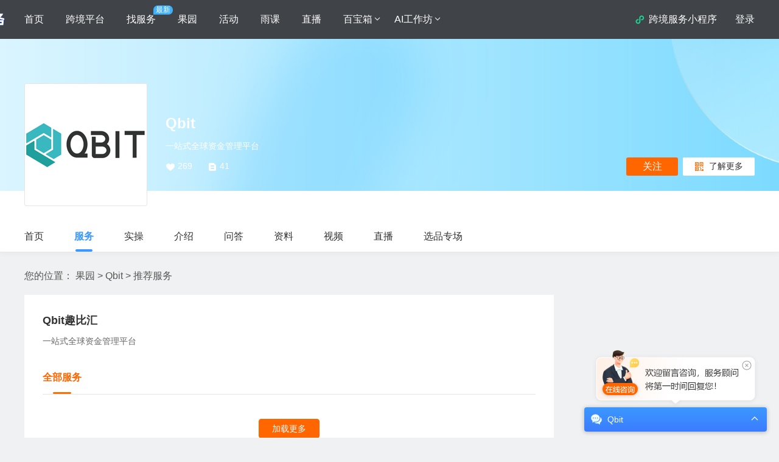

--- FILE ---
content_type: text/html; charset=UTF-8
request_url: https://www.cifnews.com/qbit/goods
body_size: 8029
content:
<!DOCTYPE html>
<html lang="en" dir="ltr">

<head>
    <meta name="viewport" content="width=device-width, initial-scale=1.0">
    <!--origin start-->
    <meta name="originproperty"
          content="id=qbit,page=detail_goods,module=guoyuan">
    <!--origin end-->
    <meta http-equiv="X-UA-Compatible" content="ie=edge">
    <meta http-equiv="Content-Type" content="text/html; charset=UTF-8"/>
    <link rel="canonical" href="https://www.cifnews.com/qbit/goods" />
    <meta name="cifnews_page" key="guoyuan_detail" tag="qbit" data-block-search-path module="b11" page="p2" item_id="i423" item_type="t10">
    <title>Qbit服务-Qbit产品-雨果跨境</title>
    <meta name="keywords" content="Qbit服务,Qbit产品">
    <meta name="description" content="Qbit是做什么的?Qbit商品频道为您详解Qbit商品服务。">
    <meta property="og:title" content="Qbit"/>
    <meta property="og:image" content="https://img.cifnews.com/dev/20211101/7bd2db26e0a14d51b93c1316f2eda731.jpg"/>
    
    <link rel="icon" href="https://img.cifnews.com/dev/20230327/209046cf3b4944bd83f4b19e87becfa9.png">
    <link rel="stylesheet" href="https://static1.cifnews.com/common/css/base.min.css?v=3b8506b81fba261e15a8d2d2e92a23e7">
    <link rel="stylesheet" href="https://static1.cifnews.com/common/css/ali_iconfont.css?v=53f73b54a23d9d2afb6e6a8537150190">
    <link rel="stylesheet" href="https://static1.cifnews.com/common/viewer/viewer.min.css?v=79e5f2c708a17b6876694821ddd5c839"/>
    <link rel="stylesheet" href="https://static1.cifnews.com/plug/element/theme-chalk/index.css?v=d92dc15263215a0835823b6e56a59bd2">
    <link rel="stylesheet" href="https://static1.cifnews.com/common/component/css/message_pop.css?v=aa2719a18cb04490a346ae9e5f18e73c">
    <link rel="stylesheet" href="https://static1.cifnews.com/guoyuan/css/layout/index5.css?v=f39548d404a0c60c8d3c139b4195ad5b">
    <link rel="stylesheet" href="https://static1.cifnews.com/guoyuan/css/frame/frame.min.all.css?v=d1c7a6c1be8f3e1bbf5fc00bc76085a2">
    <link rel="stylesheet" href="https://static1.cifnews.com/guoyuan/css/platform_relevant.css?v=440d6f6ccba63f1b54a1c233417ee236">
    <link rel="stylesheet" href="https://static1.cifnews.com/guoyuan/css/layout/index1.css?v=fcf170e1c3bb62f86d911ad81de66ac1">
    <!---->
    <link rel="stylesheet" href="https://static1.cifnews.com/common/css/base.min.css?v=3b8506b81fba261e15a8d2d2e92a23e7">
    <link rel="stylesheet" href="https://static1.cifnews.com/common/css/success_layer.css?v=5070330fb7a7cc2aa4215e5a891bb65f">
    <link href="https://static1.cifnews.com/common/propaganda/propaganda.min.css?v=55560834d517cce9c89f2ee3194dca14" rel="stylesheet" />
    <!---->
    <link rel="stylesheet" href="https://static1.cifnews.com/guoyuan/css/guoyuan.min.css?v=0d28bc682d48703b3f1550f8ea78a9cf">
    <link rel="stylesheet" href="https://static1.cifnews.com/guoyuan/css/guoyuan_custom.css?v=79829d0dd7f6f63226a745834b349ddb">
    <link rel="stylesheet" href="https://static1.cifnews.com/plug/swiper/swiper.min.css?v=6c1ec3a038a24ce46e374fc4ba26ea95">
<script src="//g.alicdn.com/frontend-lib/frontend-lib/2.3.74/antidom.js"></script><script src="//o.alicdn.com/frontend-lib/common-lib/jquery.min.js"></script></head>
<body data-page="goods" class="template-custom">
<div class="cifnews-layout fetch-view"
     data-fetch-type="guoyuan"
     data-fetch-title="Qbit"
     data-fetch-id="423"
     data-fetch-medium="果园-Qbit-服务"
     data-fetch-property="business_module=果园;page_type=详情页;child_title=服务;item_create_time=1635691095000;item_group=定制型">
    <div class="cifnews-layout-part cifnews-layout-part-header background-custom"
         id=menu_0>
        <!--头部-->
        
    <script>
        modelHeader = {
            tags: [{"globalTagKey":null,"globalTagTitle":"Qbit\u5168\u7403\u8D26\u6237","categoryKey":"service-provider","categoryTitle":"\u670D\u52A1\u5546"}]
        };
        /*<![CDATA[*/
        var brand_id = 423;
        /*]]>*/
        /*<![CDATA[*/
        var brand_name = "Qbit";
        /*]]>*/
        /*<![CDATA[*/
        var brand_minip_enable = true;
        /*]]>*/
        /*<![CDATA[*/
        var brand_minip_chat_enable = true;
        /*]]>*/
    </script>
    
    
        <div class="cifnews-frame-tophead cif-tophead is-type2">
            <div class="cif-container">
                <div class="header-nav-logo">
                    <a class="cif-logo" href="https://www.cifnews.com/" target="_blank">
                        <img class="logo" src="https://img.cifnews.com/dev/20251031/510ddfcf390f4bc5af980ec3a050220f.png"/>
                    </a>
                    <a class="cif-service-logo" href="https://www.cifnews.com/service" target="_blank">
                        <img class="logo" src="https://img.cifnews.com/dev/20251031/4b7a2f16f6ba47e7b3f4e74458e4f697.png"/>
                    </a>
                </div>
                <div class="l-cont fl">
                    
                        
                            
                                <div class="menu click_effect" data-type="URL" data-url="https://www.cifnews.com/">
                                    <span>首页</span>
                                    
                                    
                                    
                                </div>
                            
                        
                            
                                <div class="menu click_effect" data-type="URL" data-url="https://www.cifnews.com/marketabroad?origin=pc_guoyuan_fwdingbucaidan">
                                    <span>跨境平台</span>
                                    
                                    
                                    
                                </div>
                            
                        
                            
                                <div class="menu click_effect" data-type="URL" data-url="https://www.cifnews.com/service?origin=pc_guoyuan_fwdingbucaidan">
                                    <span>找服务</span>
                                    
                                    
                                        <div class="badge new">最新</div>
                                    
                                    
                                </div>
                            
                        
                            
                                <div class="menu click_effect" data-type="URL" data-url="https://www.cifnews.com/guoyuan?origin=pc_guoyuan_fwdingbucaidan">
                                    <span>果园</span>
                                    
                                    
                                    
                                </div>
                            
                        
                            
                                <div class="menu click_effect" data-type="URL" data-url="https://www.cifnews.com/activity?origin=pc_guoyuan_fwdingbucaidan">
                                    <span>活动</span>
                                    
                                    
                                    
                                </div>
                            
                        
                            
                                <div class="menu click_effect" data-type="URL" data-url="https://www.cifnews.com/yuke?origin=pc_guoyuan_fwdingbucaidan">
                                    <span>雨课</span>
                                    
                                    
                                    
                                </div>
                            
                        
                            
                                <div class="menu click_effect" data-type="URL" data-url="https://www.cifnews.com/zhibo?origin=pc_guoyuan_fwdingbucaidan">
                                    <span>直播</span>
                                    
                                    
                                    
                                </div>
                            
                        
                            
                                <div class="menu click_effect" data-type="URL" data-url="https://www.cifnews.com/guoyuan?origin=pc_guoyuan_fwdingbucaidan">
                                    <span>百宝箱</span>
                                    
                                        <i class="iconfont icon-xiajiantou"></i>
                                    
                                    
                                    
                                        <div class="hover-menu">
                                            
                                                <div class="menu-module IMG_TEXT">
                                                    <div class="title"></div>
                                                    <div class="menu-cont">
                                                        
                                                            
                                                                
                                                                    
                                                                        <div class="menu-item click_effect" data-type="URL" data-url="https://www.cifnews.com/links/data?origin=pc_guoyuan_fwdingbucaidan">
                                                                            
                                                                                <img src="https://img.cifnews.com/dev/20240806/139c850bd9c84c74a7c7b8f636b8118c.jpg"/>
                                                                            
                                                                            <span>资料库</span>
                                                                        </div>
                                                                    
                                                                
                                                                    
                                                                        <div class="menu-item click_effect" data-type="URL" data-url="https://www.cifnews.com/topic/448?origin=pc_guoyuan_fwdingbucaidan">
                                                                            
                                                                                <img src="https://img.cifnews.com/dev/20240806/29ef648c87834b2894215899f4ddcc05.jpg"/>
                                                                            
                                                                            <span>新手开店</span>
                                                                        </div>
                                                                    
                                                                
                                                                    
                                                                        <div class="menu-item click_effect" data-type="URL" data-url="https://www.cifnews.com/topic/438?origin=pc_guoyuan_fwdingbucaidan">
                                                                            
                                                                                <img src="https://img.cifnews.com/dev/20240806/4e3aebda91684d34a3b462ccfd8356da.jpg"/>
                                                                            
                                                                            <span>亚马逊宝典</span>
                                                                        </div>
                                                                    
                                                                
                                                                    
                                                                        <div class="menu-item click_effect" data-type="URL" data-url="https://www.cifnews.com/topic/447?origin=pc_guoyuan_fwdingbucaidan">
                                                                            
                                                                                <img src="https://img.cifnews.com/dev/20240806/16bdd74339c04258829b78c7f1374863.jpg"/>
                                                                            
                                                                            <span>跨境社群</span>
                                                                        </div>
                                                                    
                                                                
                                                                    
                                                                        <div class="menu-item click_effect" data-type="URL" data-url="https://www.cifnews.com/topic/416?origin=pc_guoyuan_fwdingbucaidan">
                                                                            
                                                                                <img src="https://img.cifnews.com/dev/20240806/522df2067abc4c8099d2efcd9e56c5ea.jpg"/>
                                                                            
                                                                            <span>Temu</span>
                                                                        </div>
                                                                    
                                                                
                                                                    
                                                                        <div class="menu-item click_effect" data-type="URL" data-url="https://www.cifnews.com/links/navigation?origin=pc_guoyuan_fwdingbucaidan">
                                                                            
                                                                                <img src="https://img.cifnews.com/dev/20240806/3e3bed96f5434dc0964ea24f3bd14c13.jpg"/>
                                                                            
                                                                            <span>跨境导航</span>
                                                                        </div>
                                                                    
                                                                
                                                                    
                                                                        <div class="menu-item click_effect" data-type="URL" data-url="https://www.cifnews.com/guide/tiktokshop?origin=pc_guoyuan_fwdingbucaidan">
                                                                            
                                                                                <img src="https://img.cifnews.com/dev/20240806/69cd12385a5145a384db680ace053258.jpg"/>
                                                                            
                                                                            <span>TK宝典</span>
                                                                        </div>
                                                                    
                                                                
                                                                    
                                                                        <div class="menu-item click_effect" data-type="URL" data-url="https://www.cifnews.com/appdownload?origin=pc_guoyuan_fwdingbucaidan">
                                                                            
                                                                                <img src="https://img.cifnews.com/dev/20240806/d0575bc7bb9c4b2a8b5b403962eb343f.jpg"/>
                                                                            
                                                                            <span>雨果APP</span>
                                                                        </div>
                                                                    
                                                                
                                                            
                                                        
                                                    </div>
                                                </div>
                                            
                                            
                                        </div>
                                    
                                </div>
                            
                        
                            
                                <div class="menu click_effect" data-type="URL" data-url="https://www.cifnews.com/ai">
                                    <span>AI工作坊</span>
                                    
                                        <i class="iconfont icon-xiajiantou"></i>
                                    
                                    
                                    
                                        <div class="hover-menu">
                                            
                                                <div class="menu-module TEXT">
                                                    <div class="title">AI工具库</div>
                                                    <div class="menu-cont">
                                                        
                                                            
                                                                
                                                                    
                                                                        <div class="menu-item click_effect" data-type="URL" data-url="https://www.cifnews.com/ai#2">
                                                                            
                                                                            <span>精选AI工具</span>
                                                                        </div>
                                                                    
                                                                
                                                                    
                                                                        <div class="menu-item click_effect" data-type="URL" data-url="https://www.cifnews.com/ai#3">
                                                                            
                                                                            <span>AI内容创作</span>
                                                                        </div>
                                                                    
                                                                
                                                                    
                                                                        <div class="menu-item click_effect" data-type="URL" data-url="https://www.cifnews.com/ai#3">
                                                                            
                                                                            <span>AI文案生成</span>
                                                                        </div>
                                                                    
                                                                
                                                                    
                                                                        <div class="menu-item click_effect" data-type="URL" data-url="https://www.cifnews.com/ai#3">
                                                                            
                                                                            <span>AI图像生成</span>
                                                                        </div>
                                                                    
                                                                
                                                                    
                                                                        <div class="menu-item click_effect" data-type="URL" data-url="https://www.cifnews.com/ai#3">
                                                                            
                                                                            <span>AI视频制作</span>
                                                                        </div>
                                                                    
                                                                
                                                                    
                                                                        <div class="menu-item click_effect" data-type="URL" data-url="https://www.cifnews.com/ai#3">
                                                                            
                                                                            <span>AI音频处理</span>
                                                                        </div>
                                                                    
                                                                
                                                                    
                                                                        <div class="menu-item click_effect" data-type="URL" data-url="https://www.cifnews.com/ai#7">
                                                                            
                                                                            <span>AI办公自动化</span>
                                                                        </div>
                                                                    
                                                                
                                                                    
                                                                        <div class="menu-item click_effect" data-type="URL" data-url="https://www.cifnews.com/ai#4">
                                                                            
                                                                            <span>AI选品</span>
                                                                        </div>
                                                                    
                                                                
                                                                    
                                                                        <div class="menu-item click_effect" data-type="URL" data-url="https://www.cifnews.com/ai#5">
                                                                            
                                                                            <span>AI营销</span>
                                                                        </div>
                                                                    
                                                                
                                                                    
                                                                        <div class="menu-item click_effect" data-type="URL" data-url="https://www.cifnews.com/ai#6">
                                                                            
                                                                            <span>AI客服</span>
                                                                        </div>
                                                                    
                                                                
                                                            
                                                        
                                                    </div>
                                                </div>
                                            
                                                <div class="menu-module TEXT">
                                                    <div class="title">AI活动日</div>
                                                    <div class="menu-cont">
                                                        
                                                            
                                                                
                                                                    
                                                                        <div class="menu-item click_effect" data-type="URL" data-url="https://www.cifnews.com/activity/series/50">
                                                                            
                                                                            <span>AI活动</span>
                                                                        </div>
                                                                    
                                                                
                                                                    
                                                                        <div class="menu-item click_effect" data-type="URL" data-url="https://www.cifnews.com/ai#8">
                                                                            
                                                                            <span>AI实战案例</span>
                                                                        </div>
                                                                    
                                                                
                                                                    
                                                                        <div class="menu-item click_effect" data-type="URL" data-url="https://www.cifnews.com/ai#9">
                                                                            
                                                                            <span>AI活动回顾</span>
                                                                        </div>
                                                                    
                                                                
                                                            
                                                        
                                                    </div>
                                                </div>
                                            
                                            
                                        </div>
                                    
                                </div>
                            
                        
                    
                </div>
                <div class="r-cont fr">
                    <div class="guoyuan-minip">
                        <img src="https://img.cifnews.com/dev/20230129/9c7e8d6cf53d4ced88cadb70169c621c.png"/>
                        <a class="cif-link">跨境服务小程序</a>
                        <div class="guoyuan-minip-hover">
                            <div class="cif-imgbox">
                                <img src="https://www.cifnews.com/operation/ajax/qrcode/wechat?type=guoyuan&amp;page=pages/brand/detail&amp;scene=brandKey%3Dqbit&amp;mode=translate">
                            </div>
                            <div class="hover-right">
                                <div class="hover-title ellipsis--1">跨境服务小程序</div>
                                <div class="hover-desc">想做跨境？扫码获取一站式解决方案！</div>
                            </div>
                        </div>
                    </div>
                    <!-- 未登录 -->
                    <div class="unlogin" id="unlogin">
                        <a onclick="SSOApi.ShowSSOBox()" class="cif-link c1 fetch-click" data-fetch-type="user">登录</a>
                    </div>
                    <!-- 已登录 -->
                    <div class="login none" id="loginInfo">
                    <span class="user-box">
                        你好，<a href="https://seller.cifnews.com/#/user/baseinfo" target="_blank"
                              class="cif-link username fetch-click" id="userInfoName"></a>
                    </span>
                    </div>
                </div>
            </div>
        </div>
    
    <div class="cifnews-frame-header2">
        
        <div class="company">
            <a href="https://www.cifnews.com/qbit">
                <img src="https://pic.cifnews.com/upload/202103/04/202103041710135519.jpg?x-oss-process=image/resize,h_90,w_198"
                     data-src="https://img.cifnews.com/dev/20211101/7bd2db26e0a14d51b93c1316f2eda731.jpg"
                     alt="Qbit">
            </a>
        </div>
        <div class="info">
            <div class="clear">
                <a href="https://www.cifnews.com/qbit">
                    <h1 class="company-name">Qbit</h1>
                </a>
                
            </div>
            <div class="intro">一站式全球资金管理平台</div>
            <div class="count">
                <span class="icon-heart"></span><span class="cifnews_number_count fl" id="follow_num"
                                                      data-cifnews-number-type="platform"
                                                      data-cifnews-number-source="subscribe"
                                                      data-cifnews-number-backup="32"
                                                      data-cifnews-number-display="269"
                                                      data-cifnews-number-key="qbit">--</span>
                <span class="icon-comment"></span><span class="fl">41</span>
            </div>
        </div>
        <div class="shop">
            <span class="cifnews_number_status fl" data-cifnews-number-source="subscribe"
                  data-cifnews-number-type="platform" data-cifnews-number-key="qbit">
                <div class="follow is-attention-style cifnews_status_off fetch-click" data-cifnews-component="m关注果园弹窗">
                    <span class="cif-btn__text text">关注</span>
                </div>
                <div class="follow is-attention-style is-attentioned cifnews_status_on fetch-click"
                     style="display: none;" data-cifnews-component="m关注果园弹窗">
                    <span class="cif-btn__text text">已关注</span><span class="cif-btn__text hovertext">取消关注</span>
                </div>
            </span>
            <div class="learn-more">
                <i class="iconfont icon-erweima"></i>了解更多
                <div class="hover-qrcode">
                    <div class="qrcode-cont">
                        <img class="qrcode" src="https://www.cifnews.com/operation/ajax/qrcode/wechat?type=guoyuan&amp;page=pages/brand/detail&amp;scene=brandKey%3Dqbit&amp;mode=translate"/>
                        <div class="text">微信扫码，打开小程序</div>
                    </div>
                    
                </div>
            </div>
        </div>
    </div>
    <style type="text/css">
        body {
            --theme-color: #42b4dd;
        }

        .background-custom {
            background-image: url('https\3A\/\/img\.cifnews\.com\/dev\/20240311\/8692c868ba9043e9a56c8b4c7f9132e9\.jpeg');
        }
    </style>

    </div>
    
        
    <div class="cif-topmenu-con">
        <div class="cif-topmenu">
            <div class="top-con">
                <div class="logo-box">
                    <a href="https://www.cifnews.com/qbit" target="_blank">
                        <img src="https://pic.cifnews.com/upload/202103/04/202103041710135519.jpg?x-oss-process=image/resize,h_90,w_198"
                             data-src="https://img.cifnews.com/dev/20211101/7bd2db26e0a14d51b93c1316f2eda731.jpg?x-oss-process=image/resize,h_90,w_198"
                             alt="Qbit">
                    </a>
                </div>
                <div class="guoyuan-name">
                    <a href="https://www.cifnews.com/qbit" target="_blank">Qbit</a>
                </div>
                <div class="menu-con">
                    <div class="swiper-container">
                        <div class="swiper-wrapper">
                            <!-- 定位无href,data-key=模块code  跳转无data-key,href=linkUrl -->
                            <a class="swiper-slide"
                               data-key="index" href="https://www.cifnews.com/qbit"
                               target="_blank"
                            >
                                <span class="label">首页</span>
                            </a>
                            <!-- 二级页不展示定位 -->
                            <a class="swiper-slide active"
                               href="https://www.cifnews.com/qbit/goods"
                               target="_blank"
                            >
                                <span class="label">服务</span>
                                
                                
                                
                            </a><a class="swiper-slide"
                               href="https://www.cifnews.com/qbit/skill"
                               target="_blank"
                            >
                                <span class="label">实操</span>
                                
                                
                                
                            </a><a class="swiper-slide"
                               href="https://www.cifnews.com/qbit/introduction"
                               target="_blank"
                            >
                                <span class="label">介绍</span>
                                
                                
                                
                            </a><a class="swiper-slide"
                               href="https://www.cifnews.com/qbit/answer"
                               target="_blank"
                            >
                                <span class="label">问答</span>
                                
                                
                                
                            </a><a class="swiper-slide"
                               href="https://www.cifnews.com/qbit/document"
                               target="_blank"
                            >
                                <span class="label">资料</span>
                                
                                
                                
                            </a><a class="swiper-slide"
                               href="https://www.cifnews.com/qbit/video"
                               target="_blank"
                            >
                                <span class="label">视频</span>
                                
                                
                                
                            </a><a class="swiper-slide"
                               href="https://www.cifnews.com/qbit/zhibo"
                               target="_blank"
                            >
                                <span class="label">直播</span>
                                
                                
                                
                            </a><a class="swiper-slide"
                               href="https://www.cifnews.com/qbit/product"
                               target="_blank"
                            >
                                <span class="label">选品专场</span>
                                
                                
                                
                            </a>
                        </div>
                    </div>
                    <div class="prev-btn iconfont icon-zuojiantou none"></div>
                    <div class="next-btn iconfont icon-youjiantou none"></div>
                </div>
            </div>
        </div>
    </div>

    
    
    <div class="cifnews-layout-part cifnews-layout-part-crumb" id=menu_8>
        <div class="cifnews-frame-crumb">
            您的位置：
            <a href="https://www.cifnews.com/guoyuan" target="_blank">果园</a>
            &gt; <a href="/qbit" target="_blank">Qbit</a>
            &gt; <a href="javascript:void(0);">推荐服务</a>
        </div>
    </div>
    <div class="cifnews-layout-part cifnews-layout-part-main" id=menu_9>
        <div class="cifnews-layout-part cifnews-layout-part-left" id=menu_9-0>
            <div class="cif-service">
                <div class="cif-service__title">Qbit趣比汇</div>
                <div class="cif-service__body">
                    <div class="cif-service__describe">一站式全球资金管理平台</div>
                    
                </div>
                <div class="cif-section cif-section--box is-service">
                    <div class="cif-section__head">
                        
                            <span class="text switch_item on"
                                  data-provider-id="1573">全部服务</span>
                        
                    </div>
                    <div class="cif-section__cont cif-propaganda is-card is-service is-column-3"
                         data-code="qbit"
                         data-provider-id="1573">
                        
                            
                                
                            
                        
                    </div>

                </div>
            </div>
        </div>
        <div class="cifnews-layout-part cifnews-layout-part-right" id=menu_9-1>
            <!--右侧自定义模板开始-->
            
            <!--右侧自定义模板结束-->
            
    <!-- 广告投放-右侧  -->
    <div class="cif-section cif-section--solid is-propaganda cifnews_block" style="display: none;"
         data-cifnews-block-key="right">
        <div class="cif-section__head"><span class="text"></span>一站式服务</div>
        <div class="cif-section__cont cif-propaganda is-right--1">
            <a href="" target="_blank" class="cif-propaganda__item cifnews_block_linkUrl">
                <div class="cif-propaganda__image cif-link">
                    <img src="" class="cifnews_block_imgUrl" data-block-img-width="80" data-block-img-height="80">
                    <span class="cif-propaganda__image--tag cifnews_block_badge" style="display: none"></span>
                </div>
                <div class="cif-propaganda__body">
                    <div class="cif-propaganda__title ellipsis--1 cif-link cifnews_block_title">
                    </div>
                    <div class="cif-propaganda__describe ellipsis--2 cifnews_block_description">
                    </div>
                </div>
            </a>
        </div>
    </div>
    <div class="cif-section cif-section--box is-propaganda cifnews_block" style="display: none;"
         data-cifnews-block-key="right" data-cifnews-block-index="2">
        <a href="" target="_blank"
           class="cif-section__cont cif-propaganda is-right--image cifnews_block_linkUrl">
            <img src="" class="cifnews_block_imgUrl" data-block-img-width="300" data-block-img-height="122">
        </a>
    </div>
    <div class="cif-section cif-section--solid is-propaganda cifnews_block" style="display: none;"
         data-cifnews-block-key="right_placement">
        <div class="cif-section__head"><span class="text">为你推荐</span></div>
        <div class="cif-section__cont cif-propaganda is-card">
            <div class="cif-propaganda__item">
                <div class="cif-propaganda__image cif-link">
                    <a href="" target="_blank" data-origin-terms="右侧商品推荐"
                       class="cifnews_block_linkUrl">
                        <img src="" class="cifnews_block_imgUrl" data-block-img-width="100" data-block-img-height="100">
                        <span class="cif-propaganda__image--tag is-type--3 cifnews_block_badge"
                              style="display: none"></span>
                    </a>
                </div>
                <div class="cif-propaganda__body">
                    <div class="cif-propaganda__title ellipsis--1">
                                        <span class="cif-propaganda__title--tag cifnews_block_title_badge"
                                              style="display: none"></span>
                        <a href="" target="_blank" class="cifnews_block_linkUrl" data-origin-terms="右侧商品推荐">
                            <span class="cifnews_block_title"></span>
                        </a>
                    </div>
                    <div class="cif-propaganda__describe ellipsis--2 cifnews_block_description">
                    </div>
                    <div class="cif-propaganda__price cifnews_block_price"
                         data-cifnews-block-price-type="CUSTOM"
                         style="display: none">
                        <span class="cifnews_block_price_text"></span>
                    </div>
                    <div class="cif-propaganda__price cifnews_block_price"
                         data-cifnews-block-price-type="BEGIN"
                         style="display: none">
                        <div class="cif-propaganda__price ">
                            ¥<span class="cifnews_block_price_start"></span>
                            <span class="price__tag">起</span>
                        </div>
                    </div>
                    <div class="cif-propaganda__price cifnews_block_price"
                         data-cifnews-block-price-type="SECTION"
                         style="display: none">
                        ¥<span class="cifnews_block_price_start"></span>
                        -
                        <span class="cifnews_block_price_end"></span>
                    </div>
                    <div class="cif-propaganda__price cifnews_block_price"
                         data-cifnews-block-price-type="SELLDEL"
                         style="display: none">
                        ¥<span class=" cifnews_block_sell_price"></span>
                        <del>¥<span class="cifnews_block_market_price"></span></del>
                    </div>
                    <div class="cif-propaganda__btn cifnews_block_button" data-cifnews-block-index="1">
                        <a class="cif-btn cif-propaganda__btn--small cifnews_block_button_title cifnews_block_button_url"
                           data-origin-terms="右侧商品推荐" target="_blank">立即查看</a>
                    </div>
                </div>
            </div>
        </div>
    </div>

            
                
                
                
            
            
            

        </div>
    </div>
    <div class="cifnews-frame-footer2">
    <a href="https://beian.miit.gov.cn/" target="_blank" class="item"> ©2013 雨果跨境 闽ICP备11004599号-1</a>
    | <a target="_blank" class="item" href="https://www.cifnews.com/">雨果跨境</a>
    | <a target="_blank"  class="item" rel="nofollow" href="https://www.cifnews.com/aboutus">关于我们</a>
    | <a target="_blank"  class="item" rel="nofollow" href="https://www.cifnews.com/contactus">联系我们</a>
    | <a target="_blank"  class="item" rel="nofollow" href="https://www.cifnews.com/cooperation">广告合作</a>
    | <a target="_blank"  class="item" href="https://www.cifnews.com/guoyuan">果园</a>
    | <a target="_blank"  class="item" href="https://www.cifnews.com/active">活动</a>
    | <a target="_blank"  class="item" href="https://www.cifnews.com/theme">专题</a>
    | <a target="_blank"  class="item" href="https://www.cifnews.com/yuke">雨课</a>
    | <a target="_blank"  class="item" href="https://www.cifnews.com/yuke/service/special">线下培训</a>
</div>
</div>
<!--弹窗广告-->
<div style="width:0px;height:0px;overflow:hidden;">
    <div class="cifnews_block cifnews_block_popup" data-cifnews-block-key="popup" data-cifnews-block-index="1"
         style="display:none">
        <a href="" target="_blank" class="cifnews_block_linkUrl">
            <img src="" alt="" class="cifnews_block_imgUrl" width="800" height="450" data-block-img-width="800"
                 data-block-img-height="450">
        </a>
    </div>
    <!--意见反馈弹窗-->
    <div class="cifnews_block cifnews_block_survey_popup" data-cifnews-block-key="survey_popup" data-cifnews-block-index="1" style="display:none">
        <img src="" alt="" class="cifnews_block_imgUrl" width="450" height="450" data-block-img-width="450" data-block-img-height="450">
    </div>

    <div class="cifnews_block cifnews_block_survey_popup" data-cifnews-block-key="survey_popup" data-cifnews-block-index="2" style="display:none">
        <img src="" alt="" class="cifnews_block_imgUrl" width="450" height="450" data-block-img-width="450" data-block-img-height="450">
    </div>
</div>


<script src="https://static1.cifnews.com/plug/jquery/jquery-1.12.4.min.js?v=4f252523d4af0b478c810c2547a63e19"></script>
<script type="text/javascript">
    var themecolor = "42b4dd";
    var brandkey = "qbit";
    var brandcode = "goods";
</script>
<script src="https://static1.cifnews.com/common/js/ssoapi.js?v=dcc751363e38cd71cc4689e6d73065ed"></script>
<script src="https://static1.cifnews.com/common/js/leaveinfo.min.js?v=c89109b174ff8b3495fefe553aca6944"></script>
<script type="text/javascript" src="https://static1.cifnews.com/common/js/cifnews_common.min.js?v=cd9c1d502003b947f8a96fa08259a8a7"></script>
<script type="text/javascript" src="https://static1.cifnews.com/common/sheet/sheet.js?v=11f1c061ae67f873f0de16d17f0442de"></script>
<script type="text/javascript" src="https://static1.cifnews.com/plug/layer/layer.js?v=a8ec70967ce1a0d04bfc0a02e0829d6f"></script>
<script type="text/javascript" src="https://static1.cifnews.com/common/viewer/viewer.min.js?v=3679dfbb07e4b0801060f9468804b6d5"></script>
<script type="text/javascript" src="https://static1.cifnews.com/plug/vue/vue.min.js?v=0a9a4681294d8c5f476687eea6e74842"></script>
<script type="text/javascript" src="https://static1.cifnews.com/plug/element/index.js?v=a4c5f47929d76407bb24614d5614fa05"></script>
<script type="text/javascript" src="https://static1.cifnews.com/common/component/js/message_common.js?v=6d60cbb52d957ee553f7bd08068eaf05"></script>
<script type="text/javascript" src="https://static1.cifnews.com/common/component/js/message_pop.js?v=25b7e2cb68eb881613a7b0900cbc4fc0"></script>
<script src="https://static1.cifnews.com/plug/swiper/swiper.min.js?v=bc50849111663577c0eab162d4271bca"></script>
<script src="https://static1.cifnews.com/guoyuan/js/information.js?v=db7607a5d0b5b7bc939993e660d866a8"></script>
<script type="text/javascript" src="https://static1.cifnews.com/common/sidebar/sidebar.js?v=7aafb59c9a4cc51c80c2908b1a53dd55"></script>
<script type="text/javascript" src="https://static1.cifnews.com/guoyuan/js/guoyuan_custom.js?v=0746e84296506ba3da9504eb1d555e52"></script>

<script src="https://static1.cifnews.com/common/js/lazy_load.js?v=e3774671d0bc5b8f02cd0ce2524db8e2"></script>
</body>
</html>


--- FILE ---
content_type: text/css
request_url: https://static1.cifnews.com/guoyuan/css/layout/index5.css?v=f39548d404a0c60c8d3c139b4195ad5b
body_size: -28
content:
.cifnews-layout-part-header{
    height: 250px;
}
.cifnews-layout-part-nav{
    height: 45px;
}
.cifnews-layout-part-crumb,.cifnews-layout-part-box1,.cifnews-layout-part-main{
    width:1200px;
    margin: 0 auto;
    overflow: hidden;
}
.cifnews-layout-part-left{
    width: 870px;
    float: left;
}
.cifnews-layout-part-right{
    float: right;
    width: 310px;
}
.cifnews-layout-part-sider1,.cifnews-layout-part-sider2,.cifnews-layout-part-sider3,.cifnews-layout-part-sider4{
    margin-bottom: 20px;
}

--- FILE ---
content_type: text/css; charset=utf-8
request_url: https://static1.cifnews.com/guoyuan/css/platform_relevant.css?v=440d6f6ccba63f1b54a1c233417ee236
body_size: 553
content:
@charset "UTF-8";.cifnews-layout-part-content{margin-top:0}.cifnews-platform-box{background:#fff;border:1px solid #e5e5e5;-webkit-border-radius:5px;border-radius:5px;padding:30px;font-size:14px}.cifnews-platform-box .cifnews-platform-summary{line-height:24px;color:#666}.cifnews-platform-box .cifnews-platform-summary-2{margin-top:20px;display:-webkit-box;display:-ms-flexbox;display:flex;-ms-flex-wrap:wrap;flex-wrap:wrap}.cifnews-platform-box .cifnews-platform-summary-2 .cifnews-platform-summary-item{width:50%;height:auto;line-height:20px;-ms-flex-negative:0;flex-shrink:0;border-bottom:1px dashed #e2e2e2;color:#666;display:-webkit-inline-box;display:-ms-inline-flexbox;display:inline-flex;padding:15px 30px 15px 0;-webkit-box-sizing:border-box;box-sizing:border-box}.cifnews-platform-box .cifnews-platform-summary-2 .cifnews-platform-summary-item span{font-weight:700;color:#333;-ms-flex-negative:0;flex-shrink:0;margin-right:10px}.cifnews-platform-content{margin-top:35px;line-height:160%;color:#666}.cifnews-platform-content a{color:#ff6d00}.cifnews-platform-content img{max-width:100%}.cifnews-module-box{margin-top:20px;background:#fff;-webkit-border-radius:5px;border-radius:5px;border:1px solid #e5e5e5}.cifnews-module-box .module-title{line-height:56px;font-size:16px;padding:0 20px;border-bottom:1px solid #ebeced;font-weight:700}.cifnews-module-box .module-content{padding:30px}.cifnews-module-box .module-more{padding:0 30px 30px}.cifnews-module-box .module-more .cif-btn{border:2px;height:40px;line-height:40px;font-size:14px;width:100%;background:#4267B2}.module-platform{text-align:center}.module-platform .platform-logo img{display:inline-block;width:170px;height:78px}.module-platform .platform-title{margin-top:20px;font-size:16px;color:#333;font-weight:700}.module-platform .platform-tip{margin-top:20px;font-size:14px;color:#999}.module-platform .platform-count{margin-top:40px}.module-platform .platform-count .platform-count-item{width:50%;position:relative}.module-platform .platform-count .platform-count-item .count{font-size:16px;color:#666;font-weight:700}.module-platform .platform-count .platform-count-item .label{color:#999;font-size:12px;margin-top:6px}.module-platform .platform-count .platform-count-item:last-child::before{content:'';width:1px;height:100%;background:#e8e8e8;position:absolute;top:0;left:0}.module-platform .platform-btn{margin-top:30px;margin-bottom:5px}.module-platform .platform-btn a{display:inline-block;width:110px;height:38px;line-height:38px;text-align:center;-webkit-border-radius:5px;border-radius:5px;border:1px solid #ff6d00;font-size:14px;-webkit-transition:all .5s;-o-transition:all .5s;transition:all .5s}.module-platform .platform-btn .platform-btn-1{color:#ff6d00}.module-platform .platform-btn .platform-btn-1:hover{background:#ff6d00;color:#fff}.module-platform .platform-btn .platform-btn-2{margin-left:8px;background:#ff6d00;color:#fff}.module-platform .platform-btn .platform-btn-2:hover{background-color:#ff8739;border:1px solid #ff8739}.module-bk .module-bk-item{padding-bottom:22px;margin-top:25px;border-bottom:1px dashed #e2e2e2;font-size:14px}.module-bk .module-bk-item:first-child{margin-top:0}.module-bk .module-bk-item:last-child{padding-bottom:0;border:0}.module-bk .module-bk-item .module-bk-title{font-weight:700}.module-bk .module-bk-item .module-bk-title a{color:inherit}.module-bk .module-bk-item .module-bk-content{margin-top:20px}.module-bk .module-bk-item .module-bk-content:after{visibility:hidden;display:block;font-size:0;content:" ";clear:both;height:0}.module-bk .module-bk-item .module-bk-content a{display:inline-block;float:left;color:#999;width:calc(33.3% - 10px);margin-right:10px;line-height:24px}.module-bk .module-bk-item .module-bk-content a:hover{color:#fe6d00}.cifnews-module-box .module-special{padding:20px}.module-special .module-special-item{margin-top:25px;display:block}.module-special .module-special-item:hover .module-special-title{color:#ff6d00}.module-special .module-special-item:first-child{margin-top:0}.module-special .module-special-item .module-special-img img{width:270px;height:144px}.module-special .module-special-title{font-size:16px;line-height:26px;color:#333;margin-top:8px}.module-special .module-special-content{font-size:12px;color:#888;line-height:20px;margin-top:8px;overflow:hidden;-o-text-overflow:ellipsis;text-overflow:ellipsis;display:-webkit-box;-webkit-box-orient:vertical;-webkit-line-clamp:2}.cifnews-module-box .module-hot{padding:20px 20px 10px 10px}.cifnews-module-box .module-hot:after{visibility:hidden;display:block;font-size:0;content:" ";clear:both;height:0}.cifnews-module-box .module-hot a{display:inline-block;height:26px;line-height:26px;padding:0 15px;border:1px solid #ccc;font-size:14px;color:#8a8a8a;-webkit-border-radius:13px;border-radius:13px;-webkit-transition:all .2s;-o-transition:all .2s;transition:all .2s;margin-left:10px;margin-bottom:10px;float:left}.cifnews-module-box .module-hot a:hover{background:#ff6d00;border-color:#ff6d00;color:#fff}

--- FILE ---
content_type: text/css
request_url: https://static1.cifnews.com/guoyuan/css/layout/index1.css?v=fcf170e1c3bb62f86d911ad81de66ac1
body_size: -224
content:
.cifnews-layout-part-header{
	height: 250px;
}
.cifnews-layout-part-nav{
	height: 45px;
}
.cifnews-layout-part-box{
	width: 1200px;
	height: 394px;
	margin: 20px auto;
}
.cifnews-layout-part-box-1{
	width: 870px;
	float: left;
}
.cifnews-layout-part-box-2,.cifnews-layout-part-box10-2{
	width: 310px;
	float: right;
}
.cifnews-layout-part-box-2{
	height: 100%;
}
.cifnews-layout-part-box2{
	width: 1200px;
	margin: 0 auto;
}
.cifnews-layout-part-box3,.cifnews-layout-part-box5,.cifnews-layout-part-box6{
	margin-top: 30px;
}
.cifnews-layout-part-box3,.cifnews-layout-part-box4,.cifnews-layout-part-box5,.cifnews-layout-part-box7,.cifnews-layout-part-box8,.cifnews-layout-part-box9{
	width: 1200px;
	margin: 20px auto 0;
	overflow: hidden;
}
.cifnews-layout-part-box9{
	margin-bottom: 30px;
}
.cifnews-layout-part-box6,.cifnews-layout-part-box10{
	width: 1200px;
	margin: 30px auto;
	overflow: hidden;
	background:#fff;
}
.cifnews-layout-part-box6-1,.cifnews-layout-part-box10-1{
	width: 870px;
	float: left;
}
.cifnews-layout-part-box6-1{
	height: 392px;
}
.cifnews-layout-part-box6-2{
	height: 392px;
	width: 310px;
	float: right;
}
.cifnews-layout-part-yuke{
	width: 1200px;
	margin: 0 auto;
}

--- FILE ---
content_type: text/css; charset=utf-8
request_url: https://static1.cifnews.com/common/css/success_layer.css?v=5070330fb7a7cc2aa4215e5a891bb65f
body_size: 4149
content:
.cif-crumb,.cif-crumb__item{color:#999}.cif-imgbox img,.cif-layer--favsuccess .cif-layer__cont,.cif-layer--layui .cif-layer__cont,.cif-layer__cont{-webkit-transform:translate(-50%,-50%);-ms-transform:translate(-50%,-50%)}.cif-crumb{padding:18px 0;font-size:12px}.cif-crumb__item:not(:last-child):hover{color:#f60}.cif-crumb__item:last-child{color:#666}.cif-crumb__item+.cif-crumb__item::before{content:" > ";color:#999}.cif-container{position:relative;width:1200px;margin-left:auto;margin-right:auto}.cif-container::after{content:"";display:block;width:100%;height:0;clear:both}.cif-imgbox{display:block;position:relative;overflow:hidden}.cif-imgbox img{position:absolute;max-width:100%;width:auto;height:auto;left:50%;top:50%;transform:translate(-50%,-50%);-webkit-transform:translate3d(-50%,-50%,0);transform:translate3d(-50%,-50%,0)}.cif-imgbox--round{-webkit-border-radius:50%;border-radius:50%}.cif-imgbox.is-auto img{max-width:none}.cif-imgbox--hover img{-webkit-transition:all .3s ease;-o-transition:all .3s ease;transition:all .3s ease}.cif-btn,.cif-vote-con .vote-con .vote-option{-webkit-transition:all .3s;-o-transition:all .3s}.cif-imgbox--hover:hover img{-webkit-transform:scale(1.2) translate3d(-42%,-42%,0);transform:scale(1.2) translate3d(-42%,-42%,0)}.cif-btn{-webkit-box-sizing:content-box;box-sizing:content-box;display:inline-block;text-align:center;vertical-align:middle;cursor:pointer;transition:all .3s;width:98px;height:30px;line-height:30px;font-size:14px;-webkit-border-radius:4px;border-radius:4px;color:#fff;background-color:#f60;border:1px solid #f60}.cif-btn .cif-btn__icon{font-size:12px}.cif-btn .sd-btn__icon{font-size:14px}.cif-btn.is-plain{color:#f60;background-color:transparent;border:1px solid #f60}.cif-btn.is-plain:active,.cif-btn.is-plain:focus,.cif-btn.is-plain:hover,.cif-btn:active,.cif-btn:focus,.cif-btn:hover{color:#fff;background-color:#ff8739;border:1px solid #ff8739}.cif-btn__icon,.cif-btn__text{display:inline-block}.cif-btn__icon+.cif-btn__text{margin-left:5px}.cif-btn--normal{width:138px;height:38px;line-height:38px;font-size:16px;-webkit-border-radius:4px;border-radius:4px}.cif-btn--normal .cif-btn__icon{font-size:14px}.cif-btn--normal .sd-btn__icon{font-size:16px}.cif-btn--normal.is-round{-webkit-border-radius:19px;border-radius:19px}.cif-btn--mini{width:74px;height:30px;line-height:30px;font-size:14px;-webkit-border-radius:4px;border-radius:4px}.cif-btn--mini .cif-btn__icon{font-size:12px}.cif-btn--mini .sd-btn__icon{font-size:14px}.cif-btn--mini.is-round{-webkit-border-radius:15px;border-radius:15px}.cif-btn--text,.cif-btn--text.is-plain,.cif-btn--text.is-plain:active,.cif-btn--text.is-plain:focus,.cif-btn--text.is-plain:hover,.cif-btn--text:active,.cif-btn--text:focus,.cif-btn--text:hover{color:#999;background-color:transparent;border:1px solid transparent}.cif-btn--info{color:#999;background-color:#f2f4f6;border:1px solid #f2f4f6}.cif-btn--info.is-plain{color:#666;background-color:transparent;border:1px solid #ebeced}.cif-btn--info.is-plain:active,.cif-btn--info.is-plain:focus,.cif-btn--info.is-plain:hover,.cif-btn--info:active,.cif-btn--info:focus,.cif-btn--info:hover{color:#999;background-color:#ebeced;border:1px solid #ebeced}.cif-btn.is-round{-webkit-border-radius:15px;border-radius:15px}.cif-btn.is-auto{width:auto;padding:0 15px}.cif-btn.is-forbid,.cif-btn.is-forbid:hover{cursor:not-allowed;color:#999;border:1px solid #eaeaea;background:#eaeaea}.cif-btn.is-type1{background-color:#fff;border:1px solid #f60;color:#f60}.cif-btn.is-type1:hover{background-color:#f60;border:1px solid #f60;color:#fff}.cif-layer{position:fixed;left:0;top:0;right:0;bottom:0;z-index:20}.cif-layer__mask{position:fixed;margin:auto;top:0;bottom:0;right:0;left:0;background:rgba(0,0,0,.3)}.cif-layer__cont{position:absolute;left:50%;top:50%;min-width:400px;transform:translate(-50%,-50%);background:#fff;-webkit-border-radius:8px;border-radius:8px;z-index:2;max-height:85vh;overflow:auto}.cif-layer__scroll{width:100%;height:100%;max-height:85vh;overflow:auto}.cif-layer__close{position:absolute;top:10px;right:15px;color:#999;cursor:pointer;z-index:15}.cif-layer__close .icon-guanbi1{font-size:14px}.cif-layer__btn{width:98px;height:34px;-webkit-border-radius:2px;border-radius:2px;font-size:14px;line-height:34px}.cif-layer__btn.is-auto{width:auto}.cif-layer--normal{width:100%;height:0;overflow:hidden}.cif-layer--normal .cif-layer__mask{display:none}.cif-layer--normal.is-show{width:auto;height:auto;overflow:auto}.cif-layer--normal.is-show .cif-layer__mask{display:block}.cif-layer--normal.is-show .cif-layer__wrapper{position:fixed;top:0;left:0;right:0;bottom:0;margin:auto;z-index:11;overflow:auto}.cif-layer--favsuccess .cif-layer__gagd .tit span::after,.cif-layer--layui .cif-layer__gagd .tit span::after{right:-61px}.cif-layer--layui ::-webkit-scrollbar{width:8px;height:8px}.cif-layer--layui ::-webkit-scrollbar-track{width:8px;height:100%;margin:0 auto;-webkit-border-radius:10px;border-radius:10px;background-color:#f2f4f6}.cif-layer--layui ::-webkit-scrollbar-thumb{background-color:#999;width:8px;margin:0 auto;-webkit-border-radius:10px;border-radius:10px;text-align:center}.cif-layer--layui .cif-form{margin:0 30px;text-align:left}.cif-layer--layui.layui-layer{background:0 0;-webkit-box-shadow:none;box-shadow:none}.cif-layer--layui .cif-layer__scroll{max-height:70vh}.cif-layer--layui .cif-layer__cont{width:auto;min-width:440px;max-height:70vh;text-align:center;-webkit-border-radius:2px;border-radius:2px;transform:translate(-50%,-50%);-webkit-box-shadow:1px 1px 50px rgba(0,0,0,.3);box-shadow:1px 1px 50px rgba(0,0,0,.3)}.cif-layer--layui .cif-layer__close{background:0 0}.cif-layer--layui .cif-layer__icon{width:40px;height:40px;margin:0 auto 14px}.cif-layer--layui .cif-layer__qrcode{width:160px;height:160px;padding:0 68px;margin:20px auto 50px}.cif-layer--layui .cif-layer__tit{margin-top:45px;font-size:22px;line-height:40px;padding:0 63px;color:#333}.cif-layer--layui .cif-layer__desc{margin-bottom:15px;font-size:16px;line-height:28px;color:#999}.cif-layer--layui .cif-layer__desc a{color:#f60;text-decoration:none}.cif-layer--layui .cif-layer__desc a.cif-btn{color:#fff;font-size:16px;line-height:30px;height:30px}.cif-layer--layui .cif-layer__attention{padding-top:2px;margin-bottom:26px}.cif-layer--layui .cif-layer__attention.is-email input{width:190px;height:36px;font-size:14px;line-height:36px;color:#333;outline:0;padding-left:15px;border:1px solid #ebeced;-webkit-border-radius:3px;border-radius:3px;margin-right:10px}.cif-layer--layui .cif-layer__attention.is-email .cif-btn{width:100px;height:34px;line-height:34px}.cif-layer--layui .cif-layer__attention .cif-btn{width:118px;height:34px;font-size:14px;line-height:34px}.cif-layer--layui .cif-layer__attention .cif-btn.is-attentioned{color:#999;border:#eaeaea;background:#eaeaea}.cif-layer--layui .cif-layer__gagd{display:none;-webkit-box-sizing:border-box;box-sizing:border-box;width:700px;padding-left:50px;padding-right:50px;max-height:50vh}.cif-layer--layui .cif-layer__gagd .tit{margin-bottom:10px;line-height:40px;font-size:18px;color:#666}.cif-layer--layui .cif-layer__gagd .tit span{position:relative;width:auto}.cif-layer--layui .cif-layer__gagd .tit span::after,.cif-layer--layui .cif-layer__gagd .tit span::before{content:'';position:absolute;top:50%;width:50px;border-bottom:1px solid #e8e8e8}.cif-layer--layui .cif-layer__gagd .tit span::before{left:-63px}.cif-layer--layui .cif-layer__gagd .cif-imgbox{background-color:#f2f4f6;width:600px;height:150px;margin:0 auto 16px}.cif-poptip{width:440px}.cif-poptip .tip-title{font-size:16px;font-family:Microsoft YaHei;font-weight:700;color:#333;line-height:30px;text-align:center;margin:0 0 4px}.cif-poptip .tip-icon{text-align:center;margin:10px 0 14px}.cif-poptip .tip-icon .icon-tijiaochenggong{font-size:40px;color:#57b749}.cif-poptip .layui-layer-btn .layui-layer-btn0,.cif-poptip .tip-desc{font-size:14px;font-weight:400;text-align:center;font-family:Microsoft YaHei}.cif-poptip .tip-icon+.tip-title{margin-top:0}.cif-poptip .tip-desc{color:#666;line-height:22px}.cif-poptip .tip-img{width:160px;height:160px;margin:14px auto 0}.cif-poptip .tip-img img{width:100%;height:100%}.cif-poptip .layui-layer-btn{text-align:center;padding-bottom:50px!important}.cif-poptip .layui-layer-btn .layui-layer-btn0{width:100px;height:36px;line-height:36px;background-color:#ff6d00;border-color:#ff6d00;-webkit-border-radius:2px;border-radius:2px;color:#fff;-webkit-box-sizing:border-box!important;box-sizing:border-box!important}.cif-document--detail .layui-layer-title,.cif-poptip .layui-layer-title{border-bottom:0;background:#fff}.cif-poptip .layui-layer-content{padding:0!important;overflow-y:hidden!important}.cif-document--detail.layui-layer-dialog .layui-layer-content{text-align:center;font-size:16px;color:#666;overflow-y:hidden}.cif-document--detail.layui-layer-msg .layui-layer-content{color:#fff}.cif-document--detail .layui-layer-btn{padding-top:10px;padding-bottom:50px;font-size:14px}.cif-document--detail .layui-layer-btn .layui-layer-btn0{width:118px;height:34px;line-height:34px;text-align:center;background:#fff;border:1px solid #ff6d00;color:#ff6d00;-webkit-border-radius:2px;border-radius:2px;padding:0;margin:0 10px}.cif-document--detail .layui-layer-btn .layui-layer-btn0:hover{background:#ff994d;border:1px solid #ff994d;color:#fff}.cif-document--detail .layui-layer-btn .layui-layer-btn1{width:118px;height:34px;line-height:34px;text-align:center;-webkit-border-radius:2px;border-radius:2px;background:#ff6d00;border:1px solid #ff6d00;color:#fff;padding:0;margin:0 10px}.cif-document--detail .layui-layer-btn .layui-layer-btn1:hover{color:#fff;background:#ff6d00}.cif-document--detail .cif-imgbox img{position:relative;top:0;-webkit-transform:translate(0,0);-ms-transform:translate(0,0);transform:translate(0,0);left:0}.cif-adviser-layer .cif-layer__cont{text-align:left;width:440px;background:#fff}.cif-adviser-layer .cif-layer__close{top:10px;right:18px}.cif-adviser-layer .cif-layer__close .iconfont{font-size:13px}.cif-adviser-layer__info .tit,.cif-adviser-layer__tit{font-size:16px;color:#333;font-weight:700}.cif-adviser-layer.is-big .cif-layer__cont{width:530px}.cif-adviser-layer__tit{-webkit-box-sizing:border-box;box-sizing:border-box;height:56px;padding:0 0 0 20px;line-height:55px;border-bottom:1px solid #ebeced}.cif-adviser-layer__cont{-webkit-box-sizing:border-box;box-sizing:border-box;width:100%}.cif-adviser-layer__info{-webkit-box-sizing:border-box;box-sizing:border-box;width:100%;padding:0 30px;display:-webkit-box;display:-ms-flexbox;display:flex;-webkit-box-align:center;-ms-flex-align:center;align-items:center;-webkit-box-pack:center;-ms-flex-pack:center;justify-content:center;margin:30px 0 20px}.cif-adviser-layer__info .cif-imgbox{width:50px;height:50px;-webkit-border-radius:50%;border-radius:50%;margin:0 10px 0 0;background:#f2f4f6;-ms-flex-negative:0;flex-shrink:0}.cif-adviser-layer__info .cont{line-height:24px}.cif-adviser-layer__info .tag{display:inline-block;font-size:12px;color:#999;margin-left:6px;line-height:20px;padding:0 10px;font-weight:400;-webkit-border-radius:10px;border-radius:10px;background:#f7f7f7}.cif-adviser-layer__info .tag.is-type1{color:#f60;background:rgba(254,109,0,.1)}.cif-adviser-layer__info .tag.is-type2{color:#299cf7;background:rgba(41,156,247,.1)}.cif-adviser-layer__info .tag.is-type3{color:#999;background:#f7f7f7}.cif-adviser-layer__info .desc{font-size:12px;color:#999}.cif-adviser-layer__qrcode{padding-bottom:38px;text-align:center;font-size:0}.cif-adviser-layer__qrcode img{display:inline-block;margin:0 auto;width:120px;height:120px}.cif-adviser-layer__qrcode .desc{font-size:12px;line-height:18px;color:#999;text-align:center;margin:11px 0 0}.cif-adviser-layer__qrcode .item{margin:5px 0;display:inline-block}.cif-adviser-layer__qrcode .item img{width:140px;height:140px}.cif-adviser-layer__qrcode .item .desc{font-size:14px;margin:7px 0 0}.cif-adviser-layer__qrcode .item+.item{margin-left:50px}.cif-adviser-layer__qrcode.is-custom img{width:auto;height:auto;max-width:320px}.cif-layer-image.layui-layer-dialog .layui-layer-content{padding:0;background:0 0;line-height:normal;font-size:0}.cif-layer-image .layui-layer-setwin .layui-layer-close{width:26px;height:26px;background:url(https://img.cifnews.com/dev/20220424/a35d37c6906f4f10b8163077fcae9239.png) no-repeat;top:-50px;right:-20px}.cif-layer-image .layui-layer-setwin .layui-layer-close:hover{background-position:0 0}.cif-layer-image .layui-layer-resize{display:none}.cif-layer ::-webkit-scrollbar{width:8px;height:8px}.cif-layer ::-webkit-scrollbar-track{width:8px;height:100%;margin:0 auto;-webkit-border-radius:10px;border-radius:10px;background-color:#f2f4f6}.cif-layer ::-webkit-scrollbar-thumb{background-color:#999;width:8px;margin:0 auto;-webkit-border-radius:10px;border-radius:10px;text-align:center}.cif-layer--favsuccess{-webkit-box-sizing:border-box;box-sizing:border-box}.cif-layer--favsuccess .cif-form{margin:0 30px;text-align:left}.cif-layer--favsuccess.layui-layer{-webkit-box-shadow:none;box-shadow:none;top:0;background:rgba(0,0,0,.3)}.cif-layer--favsuccess .cif-layer__cont{width:auto;min-width:440px;max-height:70vh;text-align:center;-webkit-border-radius:2px;border-radius:2px;transform:translate(-50%,-50%);-webkit-box-shadow:1px 1px 50px rgba(0,0,0,.3);box-shadow:1px 1px 50px rgba(0,0,0,.3);overflow:hidden;-webkit-box-sizing:border-box;box-sizing:border-box}.cif-layer--favsuccess .cif-layer__cont .cont-body{overflow:auto;max-height:calc(70vh - 30px);margin-top:30px;-webkit-box-sizing:border-box;box-sizing:border-box;padding-bottom:30px}.cif-layer--favsuccess .cif-layer__cont .cont-body.pd-bottom{padding-bottom:30px}.cif-layer--favsuccess .cif-layer__cont .cont-body a,.cif-layer--favsuccess .cif-layer__cont .cont-body div,.cif-layer--favsuccess .cif-layer__cont .cont-body i,.cif-layer--favsuccess .cif-layer__cont .cont-body img,.cif-layer--favsuccess .cif-layer__cont .cont-body p,.cif-layer--favsuccess .cif-layer__cont .cont-body span{-webkit-box-sizing:border-box;box-sizing:border-box}.cif-layer--favsuccess .cif-layer__cont .cont-body.is-app{padding-bottom:0}.cif-layer--favsuccess .cif-layer__close{background:0 0}.cif-layer--favsuccess .cif-layer__icon{width:40px;height:40px;margin:0 auto 14px}.cif-layer--favsuccess .cif-layer__qrcode{width:160px;height:160px;margin:0 auto 25px}.cif-layer--favsuccess .cif-layer__tit{margin-top:20px;font-size:22px;line-height:40px;color:#333}.cif-layer--favsuccess .cif-layer__tit.is-download{margin-bottom:35px}.cif-layer--favsuccess .cif-layer__tit .iconfont{font-size:20px;margin-right:6px}.cif-layer--favsuccess .cif-layer__tit .icon-chenggong{color:#57b749}.cif-layer--favsuccess .cif-layer__desc{margin-bottom:15px;font-size:16px;line-height:26px;color:#999}.cif-layer--favsuccess .cif-layer__desc a{color:#f60;text-decoration:none}.cif-layer--favsuccess .cif-layer__desc a.cif-btn{color:#fff;font-size:16px;line-height:30px;height:30px}.cif-layer--favsuccess .cif-layer__attention{padding-top:2px;margin-bottom:26px}.cif-layer--favsuccess .cif-layer__attention.is-email input{width:190px;height:36px;font-size:14px;line-height:36px;color:#333;outline:0;padding-left:15px;border:1px solid #ebeced;-webkit-border-radius:3px;border-radius:3px;margin-right:10px}.cif-layer--favsuccess .cif-layer__attention.is-email .cif-btn{width:100px;height:34px;line-height:34px}.cif-layer--favsuccess .cif-layer__attention.is-attentioned .cif-btn{color:#999;background:#eaeaea;border-color:#eaeaea}.cif-layer--favsuccess .cif-layer__attention .cif-btn{width:118px;height:34px;font-size:14px;line-height:34px}.cif-layer--favsuccess .cif-layer__attention .cif-btn.is-attentioned{color:#999;border:#eaeaea;background:#eaeaea}.cif-layer--favsuccess .cif-layer__gagd{display:none;-webkit-box-sizing:border-box;box-sizing:border-box;width:700px;padding-left:50px;padding-right:50px;max-height:50vh;margin:20px auto 0}.cif-layer--favsuccess .cif-layer__gagd .tit{margin-bottom:10px;line-height:40px;font-size:14px;color:#666}.cif-layer--favsuccess .cif-layer__gagd .tit span{position:relative;width:auto}.cif-layer--favsuccess .cif-layer__gagd .tit span::after,.cif-layer--favsuccess .cif-layer__gagd .tit span::before{content:"";position:absolute;top:50%;width:50px;border-bottom:1px solid #e8e8e8}.cif-layer--favsuccess .cif-layer__gagd .tit span::before{left:-63px}.cif-layer--favsuccess .cif-layer__gagd .cif-imgbox{background-color:#f2f4f6;width:600px;height:150px;margin:0 auto 16px}.cif-layer--favsuccess .cif-layer__bottom{padding-bottom:34px}.cif-layer--favsuccess .live-subscribe .tip-desc{font-size:14px;font-family:Microsoft YaHei;font-weight:400;color:#666;text-align:center;line-height:22px}.cif-layer--favsuccess .live-subscribe .tip-img{width:160px;height:160px;margin:14px auto 0;padding-bottom:20px}.cif-layer--favsuccess .live-subscribe .tip-img img{width:100%;height:100%}.cif-layer--favsuccess .observer-ask{margin-bottom:30px}.none{display:none!important}.mb30{margin-bottom:30px!important}.mb10{margin-bottom:10px!important}.mt-35{margin-top:-35px!important}.cif-layer-product{-webkit-box-sizing:border-box;box-sizing:border-box;min-width:800px;width:800px;margin:25px auto 0;padding:20px 77px 40px 92px;background:-webkit-gradient(linear,left bottom,left top,from(#fff9f5),to(#fff));background:-webkit-linear-gradient(bottom,#fff9f5 0,#fff 100%);background:-o-linear-gradient(bottom,#fff9f5 0,#fff 100%);background:linear-gradient(360deg,#fff9f5 0,#fff 100%);position:relative;display:-webkit-box;display:-ms-flexbox;display:flex;-webkit-box-pack:center;-ms-flex-pack:center;justify-content:center;-webkit-box-align:center;-ms-flex-align:center;align-items:center;-ms-flex-wrap:wrap;flex-wrap:wrap;border-bottom:1px solid #ffdbbf}.cif-layer-product.flexstart{-webkit-box-pack:start;-ms-flex-pack:start;justify-content:flex-start}.cif-layer-product .tit{position:absolute;top:0;left:50%;-webkit-transform:translateX(-50%);-ms-transform:translateX(-50%);transform:translateX(-50%);font-size:14px;color:#666}.cif-layer-product .tit::after,.cif-layer-product .tit::before{content:"";position:absolute;top:50%;width:50px;border-bottom:1px solid #e8e8e8;left:-60px}.cif-layer-product .tit::after{left:unset;right:-60px}.cif-layer-product__productitem{width:300px;margin-right:15px;-webkit-box-shadow:0 2px 4px rgba(123,53,0,.08);box-shadow:0 2px 4px rgba(123,53,0,.08);opacity:1;-webkit-border-radius:5px;border-radius:5px;margin-top:16px;text-align:center;display:inline-block;-webkit-box-sizing:border-box;box-sizing:border-box;height:110px}.cif-layer-product__productitem .item-container{text-align:left;font-size:0;padding:16px}.cif-layer-product__productitem .item-img{width:68px;height:68px;display:inline-block;cursor:pointer;margin-right:16px;border:1px solid rgba(232,232,232,.5);-webkit-border-radius:3px;border-radius:3px;-webkit-box-sizing:border-box;box-sizing:border-box;vertical-align:top}.cif-layer-product__productitem .item-img img{width:100%;height:100%}.cif-layer-product__productitem .item-right{display:inline-block;width:calc(100% - 85px)}.cif-layer-product__productitem .item-title{margin-bottom:6px;cursor:pointer}.cif-layer-product__productitem .item-title:hover{color:#ff6d00}.cif-layer-product__productitem .item-title .item-tag{float:left;width:36px;height:20px;line-height:18px;-webkit-border-radius:10px;border-radius:10px;background:#fff4ec;border:1px solid #ffd4b6;font-size:12px;color:#ff6d00;text-align:center;margin-right:5px}.cif-layer-product__productitem .item-title .item-tit{display:inline-block;font-size:14px;color:#333;width:calc(100% - 42px);white-space:nowrap}.cif-layer-product__productitem .item-title .item-tit:hover{color:#ff6d00}.cif-layer-product__productitem .item-desc{font-size:12px;color:#f60;margin-bottom:12px;cursor:pointer;height:16px}.cif-layer-product__productitem .item-desc:hover{color:#ff6d00}.cif-layer-product__productitem .item-btn a{display:block;width:68px;height:24px;line-height:24px;-webkit-border-radius:3px;border-radius:3px;background:#fe6d00;text-align:center;color:#fff;font-size:12px;cursor:pointer}.cif-layer-product__productitem .item-btn a:hover{background:#ff8739}.cif-vote-con{width:800px;border-bottom:1px solid #ffdbbf}.cif-vote-con:last-child{margin-bottom:-30px}.cif-vote-con+div .cif-subscribe-recommend__head{border:none}.cif-vote-con .vote-title{height:48px;padding:13px;text-align:center;-webkit-box-align:center;-ms-flex-align:center;align-items:center;-webkit-box-pack:center;-ms-flex-pack:center;justify-content:center;position:relative;display:inline-block;max-width:470px}.cif-vote-con .vote-title::after,.cif-vote-con .vote-title::before{content:"";position:absolute;width:50px;height:1px;top:23px}.cif-vote-con .vote-title::before{left:-50px;background:-webkit-linear-gradient(152deg,#e8e8e8 0,rgba(232,232,232,0) 100%);background:-o-linear-gradient(152deg,#e8e8e8 0,rgba(232,232,232,0) 100%);background:linear-gradient(298deg,#e8e8e8 0,rgba(232,232,232,0) 100%)}.cif-vote-con .vote-title::after{right:-50px;background:-webkit-linear-gradient(28deg,#e8e8e8 0,rgba(232,232,232,0) 100%);background:-o-linear-gradient(28deg,#e8e8e8 0,rgba(232,232,232,0) 100%);background:linear-gradient(62deg,#e8e8e8 0,rgba(232,232,232,0) 100%)}.cif-vote-con .vote-title .tit-icon{width:16px;height:16px;margin-top:3px;margin-right:2px;vertical-align:top;float:left}.cif-vote-con .vote-title .vote-question{font-size:14px;color:#333;vertical-align:top;font-weight:700}.cif-vote-con .vote-title .select-type{font-size:14px;color:#999;vertical-align:top}.cif-vote-con .vote-con{background:url(https://img.cifnews.com/dev/20211214/d21890c425e84876b1e8735ed86ac9da.png) no-repeat;-webkit-background-size:100% 100%;background-size:100% 100%;padding:0 151px 20px}.cif-vote-con .vote-con .option-con{display:-webkit-box;display:-ms-flexbox;display:flex;-webkit-box-pack:start;-ms-flex-pack:start;justify-content:flex-start;-webkit-box-align:start;-ms-flex-align:start;align-items:flex-start;-ms-flex-wrap:wrap;flex-wrap:wrap;padding-bottom:1px}.cif-vote-con .vote-con .vote-option{width:240px;height:auto;margin-right:16px;margin-bottom:16px;transition:all .3s}.cif-vote-con .vote-con .vote-option:nth-child(2n){margin-right:0}.cif-vote-con .vote-con .vote-option.is-checked .option-answer{background:#fff4ec;border-color:#ffd4b6;color:#ff6d00}.cif-vote-con .vote-con .vote-option.is-checked .option-answer .iconfont{color:#f60}.cif-vote-con .vote-con .vote-option .option-answer{height:36px;line-height:18px;background:#fafafa;-webkit-border-radius:20px;border-radius:20px;padding:8px 16px;color:#333;font-size:14px;border:1px solid #e8e8e8;cursor:pointer;position:relative}.cif-vote-con .vote-con .vote-option .option-answer:not(.is-vote):hover{background:#fff4ec;border-color:#ffd4b6;color:#ff6d00}.cif-vote-con .vote-con .vote-option .option-answer .iconfont{color:#e8e8e8;font-size:16px;margin-right:4px;float:left}.cif-vote-con .vote-con .vote-option .option-answer .answer-text{width:calc(100% - 22px);text-align:left}.cif-vote-con .vote-con .vote-option .option-answer .answer-text.is-vote{width:100%}.cif-vote-con .vote-con .vote-option .recommend-service{-webkit-border-radius:0 0 8px 8px;border-radius:0 0 8px 8px;-webkit-box-shadow:0 1px 1px rgba(123,53,0,.08);box-shadow:0 1px 1px rgba(123,53,0,.08);padding:22px 16px 8px;display:none;background:#fff;margin-top:-18px}.cif-vote-con .vote-con .vote-option .recommend-service.is-show{display:block}.cif-vote-con .vote-con .vote-option .recommend-service .recommend-tit{font-size:12px;color:#999;text-align:left}.cif-vote-con .vote-con .vote-option .recommend-service .recommend-item{background:#f9fafa;-webkit-border-radius:2px;border-radius:2px;height:28px;line-height:28px;margin-top:4px;padding:0 8px;display:-webkit-box;display:-ms-flexbox;display:flex;-webkit-box-pack:center;-ms-flex-pack:center;justify-content:center;-webkit-box-align:center;-ms-flex-align:center;align-items:center;cursor:pointer}.cif-vote-con .vote-con .vote-option .recommend-service .recommend-item.self-support .service-tit{width:calc(100% - 100px)}.cif-vote-con .vote-con .vote-option .recommend-service .service-type{width:40px;height:20px;line-height:18px;background:#fff4ec;border:1px solid #ffd4b6;text-align:center;font-size:12px;color:#ff6d00;-webkit-border-radius:20px;border-radius:20px;margin-right:4px}.cif-vote-con .vote-con .vote-option .recommend-service .service-tit{width:calc(100% - 60px);font-size:14px;color:#333;text-align:left}.cif-vote-con .vote-con .vote-option .recommend-service .service-tit:hover{color:#ff6d00}.cif-vote-con .vote-con .vote-option .recommend-service .service-btn{font-size:14px;width:58px;color:#ff6d00;cursor:pointer}.cif-vote-con .vote-con .vote-option .recommend-service .service-btn:hover{opacity:.7}.cif-vote-con .vote-con .operate-btn{width:100px;margin:0 auto;cursor:pointer;color:#f60;font-size:16px}.cif-vote-con .vote-con .operate-btn:hover{opacity:.7}.cif-vote-con .vote-con .operate-btn.default{width:160px;color:#999;cursor:default}.cif-vote-con .vote-con .operate-btn.default:hover{opacity:1}.cif-subscribe-recommend{padding:0 36px 32px}.cif-subscribe-recommend__head{padding-top:16px;border-top:1px solid #e8e8e8;display:-webkit-box;display:-ms-flexbox;display:flex;-webkit-box-pack:justify;-ms-flex-pack:justify;justify-content:space-between;margin-bottom:18px;color:#666;padding-left:13px}.cif-subscribe-recommend__head.no-bordertop{border-top:none}.cif-subscribe-recommend__head .title{font-size:14px;font-family:Microsoft YaHei;font-weight:700;color:#666}.cif-subscribe-recommend__head .more{font-size:14px;font-family:Microsoft YaHei;font-weight:400;color:#f60}.cif-subscribe-recommend__cont{display:-webkit-box;display:-ms-flexbox;display:flex;-webkit-box-pack:start;-ms-flex-pack:start;justify-content:start}.cif-themeIndex{position:relative;width:220px;-webkit-box-sizing:border-box;box-sizing:border-box;padding:13px 16px 16px;text-align:center;background:#f2f4f6;margin-left:26px;-webkit-border-radius:5px;border-radius:5px}.cif-themeIndex:nth-child(n+5){margin-top:30px}.cif-themeIndex:nth-child(4n+1){margin-left:0}.cif-themeIndex__image{width:90px;height:90px;overflow:hidden;border:1px solid #f2f2f2;margin:0 auto;background-color:#fff;-webkit-border-radius:10px;border-radius:10px;display:none}.cif-themeIndex__image img{width:100%;height:100%}.cif-themeIndex__title{font-size:16px;line-height:24px;margin-top:0;color:#333;white-space:nowrap;overflow:hidden;-o-text-overflow:ellipsis;text-overflow:ellipsis}.cif-themeIndex__describe{font-size:12px;line-height:24px;margin-top:3px;color:#999}.cif-themeIndex__describe span{color:#f60}.cif-themeIndex__btn{margin-top:3px}.cif-themeIndex .cif-btn.is-attentioned{color:#999;border:#eaeaea;background:#eaeaea}.cif-appDialog{display:-webkit-box;display:-ms-flexbox;display:flex;-webkit-box-align:center;-ms-flex-align:center;align-items:center;background:url(https://img.cifnews.com/dev/20220901/21dd9d99c9864c48ac992d8af8691401.gif) no-repeat;-webkit-background-size:100% 100%;background-size:100% 100%;width:800px;height:120px}.cif-appDialog .code{padding:5px;background:#fff;-webkit-border-radius:6px;border-radius:6px;margin-left:27px;vertical-align:bottom;width:110px;height:110px;-webkit-box-sizing:border-box;box-sizing:border-box}

--- FILE ---
content_type: application/javascript
request_url: https://static1.cifnews.com/common/js/ssoapi.js?v=dcc751363e38cd71cc4689e6d73065ed
body_size: 10069
content:
(function (window) {
  var isTest = location.host.indexOf("test") != -1;
  var config = {
    version: 1.1,
    domain: "cifnews.com",
    mainSite: (isTest ? "test" : "www") + ".cifnews.com",
    mMainSite: (isTest ? "test-m" : "m") + ".cifnews.com",
    sellerSite: (isTest ? "test." : "") + "seller.cifnews.com",
    passportSite: (isTest ? "test." : "") + "passport.cifnews.com",
    staticSite: (isTest ? "test." : "") + "static1.cifnews.com"
  };
  if (
    !window.cifnewsConfig ||
    !window.cifnewsConfig.version ||
    window.cifnewsConfig.version < config.version
  ) {
    window.cifnewsConfig = config;
  }
  function UrlSearchParams2Object(originSearch) {
    originSearch = originSearch || location.search;
    var search = originSearch.replace(/((^\?)|(((#\/)|\/)$))/gi, "");
    var params = search.split("&");
    var result = {};
    params.forEach(function (param) {
      var keyAndVal = param.split("="),
        paramKey = keyAndVal[0],
        paramVal = keyAndVal[1] || null;
      if (paramKey && (paramVal != null || paramVal != undefined)) {
        result[paramKey] = paramVal;
      }
    });
    return result;
  }
  function getUrlParam(key, originSearch) {
    return UrlSearchParams2Object(originSearch)[key] || null;
  }
  if (
    /miniprogram/i.test(navigator.userAgent) ||
    /swan/i.test(navigator.userAgent)
  ) {
    var clientKey = getUrlParam("client") || sessionStorage.getItem("client");
    if (clientKey) {
      sessionStorage.setItem("client", clientKey);
      if (axios) {
        axios.defaults.headers.common.client = clientKey;
      }
      if (jQuery) {
        jQuery.ajaxSetup({
          headers: { client: clientKey }
        });
      }
    }
  }
})(window);
if (typeof SSOApi !== 'object') {
  var SSOApi = {
    Config: {
      NoClose: false,
      NoBoss: false,
      tabName: '', //boss老板会员 其他企业会员
      Boxid: 'SSOBox',
      BoxHeight: $(window).height(),
      BoxWidth: '100%',
      Register: false,
      IsFirst: true,
      IsWXMPWithoutUserCheck: false,
      IsWxBaseFirst: false,
      IsAppWxOnly: false,
      Guest: false,
      wxLoginImg: '',
      IsWxLogin: false,
      IsAutoLogin: true,
      isTelVerify: true,
      loginStatus: false,
      isScanLogin: false, // 判断自助开户是否是扫码登录后点击跳转
      isLoginV2: false, // 新的登录框样式
      crossDomainJumpHost: '', // 需要使用跳转登录返回原页面自动登录的原页面域名
      checkMacSafari: function () {
        const isMac = /macintosh|mac os x/i.test(navigator.userAgent) //是否为mac系统（包含iphone手机）
        const isSafari = /Safari/.test(navigator.userAgent) && !/Chrome/.test(navigator.userAgent)
        return isMac && isSafari
      },
      checkMobile: function () {
        //是否是移动端
        return (
          window.navigator.userAgent
            .toLowerCase()
            .toLowerCase()
            .match(
              /(ipod|iphone|android|coolpad|mmp|smartphone|midp|wap|xoom|symbian|j2me|blackberry|win ce)/i
            ) != null
        )
      },
      checkWX: function () {
        //是否是微信
        var ua = window.navigator.userAgent.toLowerCase()
        if (ua.match(/micromessenger/i)) {
          return true
        } else {
          return false
        }
      },
      checkMp: function () {
        //是否是微信
        var ua = window.navigator.userAgent.toLowerCase()
        if (ua.match(/miniprogram/i)) {
          return true
        } else {
          return false
        }
      },
      checkApp: function () {
        //是否为app
        var ua = window.navigator.userAgent.toLowerCase()
        if (ua.match(/cifnewsapp/i) || typeof cifnewsApp === 'object') {
          return true
        } else {
          return false
        }
      },
      isLogin: function () {
        //是否已经登录
        var ck = document.cookie.toLowerCase()
        if (ck.match('passport_token')) {
          // 兼容这段时间异常登录 2025-06-15删除这段代码
          try {
            var time = Number(SSOApi.getPassPort())
            var startTime = new Date('2024-06-13 19:30:00').getTime()
            var endTime = new Date('2024-06-14 09:40:00').getTime()
            if (time && time > startTime && time < endTime) {
              return false
            }
          } catch (error) {
            console.error(error)
            return false
          }
          return true
        } else {
          return false
        }
      },
      checkAppDevice: function () {
        //判断设备 0：安卓 1：苹果 -1：未知
        var u = navigator.userAgent
        var isAndroid = u.indexOf('Android') > -1 || u.indexOf('Adr') > -1 //android终端
        var isiOS = !!u.match(/\(i[^;]+;( U;)? CPU.+Mac OS X/) //ios终端
        if (isAndroid) {
          return 0
        } else if (isiOS) {
          return 1
        } else {
          return -1
        }
      },
      rootHost:
        'https://' +
        (location.origin.indexOf('test') > -1 || location.origin.indexOf('localhost') > -1
          ? 'test.'
          : '') +
        'passport.cifnews.com',
      host:
        'https://' +
        (location.origin.indexOf('test') > -1 || location.origin.indexOf('localhost') > -1
          ? 'test.'
          : '') +
        'passport.cifnews.com/passport',
      url:
        'https://' +
        (location.origin.indexOf('test') > -1 || location.origin.indexOf('localhost') > -1
          ? 'test.'
          : '') +
        'passport.cifnews.com',
      callback: null, //弹窗回调函数
      PopupFrameId: 'popup_sso_iframe', //弹窗IFRAME元素ID,
      crossDomainList: [
        {
          setUrl:
            'https://www.yuguo.com/tools/setlogin?key=PassPort_Token&domain=yuguo.com&origin=cross_set_yuguo',
          getUrl: 'https://www.yuguo.com/tools/getcookie?key=PassPort_Token',
          domain: 'yuguo.com'
        }
      ],
      oldDomain: 'cifnews.com',
      currentDomain: location.host.split('.').slice(-2).join('.'),
      backUrl: '',
      minipLoginConfig: [
        {
          domain: 'ccee.com',
          type: 'exhibition'
        }
      ]
    },
    getQueryString: function (name) {
      var reg = new RegExp('(^|&)' + name + '=([^&]*)(&|$)')
      var r = window.location.href.substr(1).match(reg)
      if (r != null) return unescape(r[2])
      return null
    },
    setCookie: function (cname, cvalue, span, mainDomain) {
      if (cname && /[\u4e00-\u9fa5]/.test(cname)) {
        cname = encodeURIComponent(cname)
      }
      var d = new Date()
      d.setTime(d.getTime() + span)
      var expires = 'expires=' + d.toGMTString()
      if (
        !/(25[0-5]|2[0-4]\d|[0-1]\d{2}|[1-9]?\d)\.(25[0-5]|2[0-4]\d|[0-1]\d{2}|[1-9]?\d)\.(25[0-5]|2[0-4]\d|[0-1]\d{2}|[1-9]?\d)\.(25[0-5]|2[0-4]\d|[0-1]\d{2}|[1-9]?\d)/.test(
          location.host
        ) &&
        mainDomain
      ) {
        var domain = '; domain='
        if (typeof mainDomain === 'string') {
          domain += mainDomain + ';path=/'
        } else {
          domain += '.' + location.host.split('.').slice(1).join('.') + ';path=/'
        }
        document.cookie = cname + '=' + cvalue + '; ' + expires + domain
      } else {
        document.cookie = cname + '=' + cvalue + '; ' + expires
      }
    },
    checkCrossDomain: function (url) {
      var domainMatch = url && url.match(/(:.*\/)/)
      var loginDomain =
        domainMatch && domainMatch.length > 1 && domainMatch[1].split('.').slice(-2).join('.')
      var domain = location.host.split('.').slice(-2).join('.')
      return loginDomain && loginDomain.replace(/\//g, '') != domain
    },
    crossStorage: {
      key: '__CROSS_LIST',
      get: function () {
        var crossComplete = localStorage && localStorage.getItem(SSOApi.crossStorage.key)
        if (crossComplete) {
          crossComplete = JSON.parse(crossComplete)
        }
        if (!crossComplete) {
          crossComplete = {}
        }
        return crossComplete
      },
      set: function (data) {
        localStorage && localStorage.setItem(SSOApi.crossStorage.key, JSON.stringify(data))
      },
      expires: 1000 * 60 * 60 * 24, //1d
      check: function (crossComplete, domain) {
        if (crossComplete && domain) {
          let cross = crossComplete[domain]
          if (cross && !isNaN(cross)) {
            var now = new Date().getTime()
            return now - cross < SSOApi.crossStorage.expires
          }
        }
        return false
      },
      clear: function () {
        localStorage && localStorage.removeItem(SSOApi.crossStorage.key)
      }
    },
    setCrossCookie: function () {
      //跨域
      if (SSOApi.Config.oldDomain == SSOApi.Config.currentDomain) {
        var token = SSOApi.getPassPort()
        if (token) {
          if (document.domain.indexOf('test') > -1) {
            SSOApi.Config.crossDomainList = [
              {
                setUrl:
                  'https://test.cifcloud.com/tools/setlogin?key=PassPort_Token&domain=test.cifcloud.com&origin=cross_set_cifcloud',
                getUrl: 'https://test.cifcloud.com/tools/getcookie?key=PassPort_Token',
                domain: 'test.cifcloud.com'
              }
            ]
          }
          var crossComplete = SSOApi.crossStorage.get()
          for (var index = 0; index < SSOApi.Config.crossDomainList.length; index++) {
            var element = SSOApi.Config.crossDomainList[index]
            if (!SSOApi.crossStorage.check(crossComplete, element.domain)) {
              $.ajax({
                url: element.getUrl,
                type: 'post',
                async: false,
                xhrFields: { withCredentials: true },
                success: function (res) {
                  if (res && res.data && res.data == token) {
                    crossComplete[element.domain] = new Date().getTime()
                    SSOApi.crossStorage.set(crossComplete)
                  } else {
                    SSOApi.AjaxSubSite([element.setUrl], token, null, function () {})
                  }
                }
              })
            }
          }
        }
      }
    },
    setCrossMessage: function (url) {
      if (url) {
        window.addEventListener('message', function (e) {
          if (e && e.origin && url.indexOf(e.origin) == 0 && e.data) {
            try {
              //console.log("receive message:"+e.data)
              var msg = JSON.parse(e.data)
              if (msg && msg.action && msg.value) {
                if (msg.action == 'setCookie') {
                  document.cookie = msg.value
                  sessionStorage.setItem('___message', e.data)
                } else if (msg.action == 'iframe') {
                  var iframeId = 'cross_' + new Date().getTime()
                  var frame = "<iframe id='" + iframeId + "' style='display:none;'></iframe>"
                  $('body').append(frame)
                  $('#' + iframeId)
                    .attr('src', msg.value)
                    .unbind('load')
                    .load(function () {
                      $('#' + iframeId).remove()
                    })
                }
              }
            } catch (error) {
              console.log(error)
            }
          }
        })
      }
    },
    /**
     * 设置小程序登录
     * @param {String} loginUrl 登录链接
     * @returns 登录链接
     */
    setMinipLogin(loginUrl) {
      if (loginUrl) {
        for (let index = 0; index < SSOApi.Config.minipLoginConfig.length; index++) {
          const element = SSOApi.Config.minipLoginConfig[index]
          if (element.domain === SSOApi.Config.currentDomain) {
            return loginUrl + '/login/minip?type=' + element.type
          }
        }
      }
      return loginUrl
    },
    ShowSSOBox: function (isReg, backurlConf, callback, originConfig) {
      //2018/12/10 修改
      //居中
      try {
        var appUrl = ''
        var backurl = ''
        if (typeof backurlConf === 'object') {
          backurl = backurlConf.backurl || ''
          appUrl = backurlConf.appUrl || ''
        } else {
          backurl = backurlConf
        }
        backurl = backurl || document.location.href
        originConfig = originConfig || {}
        if (SSOApi.Config.checkApp()) {
          SSOApi.layer.showCover()
          SSOApi.layer.hideCover()
          SSOApi.layer.appCoverInit()
          SSOApi.layer.appCoverShow()
          if (typeof cifnewsSpm == 'object') {
            // var spm = window.cifnewsSpm.sdk.getSpmStr(
            //   window.cifnewsSpm.runTime.closedParentSpm,
            //   true
            // )
            var SpmConfigByDom = cifnewsSpm.sdk.getSpmConfigByDom()
            for (var i in originConfig) {
              if (['i', 'p', 't', 'b', 'm'].indexOf(i) > -1) {
                SpmConfigByDom[i] = originConfig[i]
              }
            }
            var spm = window.cifnewsSpm.sdk.getSpmStr(SpmConfigByDom)
            originConfig = {
              origin: originConfig.origin,
              spm: originConfig.spm || spm
            }
          }
          if (typeof app == 'undefined') {
            var url = '//static1.cifnews.com/common/js/app.js?v=' + SSOApi.getVersion(),
              head = document.getElementsByTagName('head')[0],
              js = document.createElement('script')
            js.type = 'text/javascript'
            js.src = url
            head.appendChild(js)
            js.onload = function () {
              SSOApi.AppReady(backurl, callback, originConfig)
            }
          } else {
            SSOApi.AppReady(backurl, callback, originConfig)
          }
        } else {
          var origin_module = ''
          var origin_page = ''
          var origin_id = ''
          var origin_terms = ''
          var origin_medium = ''
          var origin_item = ''
          var origin = originConfig.origin || SSOApi._getUrlParams('origin') || ''
          var origin_property = $('meta[name="originproperty"]').attr('content')
          var ABtest = originConfig.ABtest || ''
          if (origin_property) {
            origin_property = origin_property.replace(/%20/g, '')
            var property = {}
            origin_property.split(',').forEach(function (item) {
              item = item.split('=')
              if (item.length == 2) {
                property[[item[0]]] = item[1]
              }
            })
            origin_module = originConfig['origin_module'] || property['module'] || ''
            origin_page = originConfig['origin_page'] || property['page'] || ''
            origin_id = originConfig['origin_id'] || property['id'] || ''
            origin_terms = originConfig['origin_terms'] || ''
            origin_medium = originConfig['origin_medium'] || property['medium'] || ''
            origin_item = originConfig['origin_item'] || ''
          } else {
            var originBox = $('#hidOriginProperty')
            origin_module =
              originConfig['origin_module'] ||
              originBox.attr('data-origin-module') ||
              SSOApi._getUrlParams('origin_module') ||
              ''
            origin_page =
              originConfig['origin_page'] ||
              originBox.attr('data-origin-page') ||
              SSOApi._getUrlParams('origin_page') ||
              ''
            origin_id =
              originConfig['origin_id'] ||
              originBox.attr('data-origin-id') ||
              SSOApi._getUrlParams('origin_id') ||
              ''
            origin_terms =
              originConfig['origin_terms'] ||
              originBox.attr('data-origin-terms') ||
              SSOApi._getUrlParams('origin_terms') ||
              ''
            origin_medium =
              originConfig['origin_medium'] ||
              originBox.attr('data-origin-medium') ||
              SSOApi._getUrlParams('origin_medium') ||
              ''
            origin_item =
              originConfig['origin_item'] ||
              originBox.attr('data-origin-item') ||
              SSOApi._getUrlParams('origin_item') ||
              ''
          }

          var loginUrl = SSOApi.Config.host
          var loginQueryStr =
            '?returnUrl=' +
            encodeURIComponent(backurl) +
            '&appUrl=' +
            encodeURIComponent(appUrl) +
            '&ABtest=' +
            ABtest +
            '&origin=' +
            origin
          if (!originConfig.spm) {
            loginQueryStr +=
              '&origin_module=' +
              origin_module +
              '&origin_page=' +
              origin_page +
              '&origin_id=' +
              origin_id +
              '&origin_terms=' +
              origin_terms +
              '&origin_item=' +
              origin_item +
              '&origin_medium=' +
              origin_medium
            if (typeof cifnewsSpm == 'object') {
              // var spm = window.cifnewsSpm.sdk.getSpmStr(
              //   window.cifnewsSpm.runTime.closedParentSpm,
              //   true
              // )
              let SpmConfigByDom = cifnewsSpm.sdk.getSpmConfigByDom()
              for (let i in originConfig) {
                if (['i', 'p', 't', 'b', 'm'].indexOf(i) > -1) {
                  SpmConfigByDom[i] = originConfig[i]
                }
              }
              let spm = window.cifnewsSpm.sdk.getSpmStr(SpmConfigByDom)
              // loginUrl = cifnewsSpm.sdk.getSpmUrlByUrl(loginUrl, SpmConfigByDom);
              loginQueryStr += '&spm=' + spm
            }
          } else {
            loginQueryStr += '&spm=' + originConfig.spm
          }
          if (SSOApi.Config.checkMp()) {
            if (window.__wxjs_environment === 'miniprogram') {
              // 小程序登录
              let newUrl = encodeURIComponent(backurl)
              let minipUrl = `/pages/miniplogin/miniplogin${loginQueryStr}&callbackUrl=${newUrl}&backurl=${newUrl}`
              wx.miniProgram.navigateTo({
                url: minipUrl
              })
            }
            return
          }
          if (SSOApi.Config.checkWX()) {
            let wxUrl = SSOApi.Config.rootHost + '/passport/wechat/oauth' + loginQueryStr
            //M端登陆，直接跳到登录页
            document.location.href = wxUrl
            return
          }
          //如果登录链接包含问号，则query需要去除问号
          //小程序登录需要
          loginUrl = SSOApi.setMinipLogin(loginUrl)
          if (loginUrl && loginUrl.indexOf('?') > -1 && loginQueryStr) {
            loginQueryStr = loginQueryStr.replace('?', '&')
          }
          loginUrl += loginQueryStr
          var crossDomain = SSOApi.checkCrossDomain(loginUrl)
          //跨域处理
          if (crossDomain) {
            SSOApi.setCrossMessage(loginUrl)
          }
          if (SSOApi.Config.NoClose) {
            loginUrl += '&noClose=true'
          }
          if (SSOApi.Config.NoBoss) {
            loginUrl += '&noBoss=true'
          }
          if (SSOApi.Config.tabName) {
            loginUrl += '&tabName=' + SSOApi.Config.tabName
          }
          loginUrl += '&isLoginV2=' + SSOApi.Config.isLoginV2
          if (SSOApi.Config.checkMobile()) {
            // ios-safria登录
            if (SSOApi.Config.checkMacSafari()) {
              document.location.href = loginUrl.replace('returnUrl=', 'backurl=')
              return
            }
            // m端iframe登录
            SSOApi.Popup(loginUrl, callback, true)
            //跨域使用iframe登录
            // if (crossDomain) {
            // SSOApi.Popup(loginUrl, callback, true);
            // } else {
            //   //M端登陆，直接跳到登录页
            //   document.location.href = loginUrl;
            // }
          } else {
            //PC弹窗登录
            if (SSOApi.Config.checkMacSafari()) {
              document.location.href = loginUrl.replace('returnUrl=', 'backurl=')
              return
            }
            // 跳转登录后，再返回原页面进行自动登录
            if (location.host.indexOf(SSOApi.Config.crossDomainJumpHost) > 0) {
              if (!localStorage.getItem('crossDomain_jump')) {
                document.location.href = loginUrl
                localStorage.setItem('crossDomain_jump', SSOApi.Config.crossDomainJumpHost)
                return
              } else {
                localStorage.removeItem('crossDomain_jump')
              }
            }
            SSOApi.Popup(loginUrl, callback)
          }
        }
        //box.css({ display: 'block' });
      } catch (ex) {
        alert('cuowu:' + ex.message)
      }
    },
    CloseSSOBox: function () {
      document.location.reload()
    },
    InitSSOBox: function () {
      //console.log("该方法已过期");
    },
    LogOutSSO: function (backurl) {
      console.log('[ LogOutSSO ] >', backurl)
      backurl = backurl || document.location.href
      // 去除锚点
      if (backurl.indexOf('#') > -1) {
        backurl = backurl.split('#')[0]
      }
      try {
        // 清除缓存的__distinct_id
        localStorage.removeItem('__distinct_id')
        if (document.domain.indexOf('cifnews.com') > 0) {
          document.domain = 'cifnews.com'
        }
        if ($('#SSOLogOut').length == 0) {
          var frame2 =
            "<div id ='SSOLogOut' style='display:none;' ><iframe scrolling='auto'  src=''></iframe></div>"
          $('body').append(frame2)
        }
        var logouturl = SSOApi.Config.host + '/logout?returnUrl=' + encodeURIComponent(backurl)
        if (SSOApi.getPassPort()) {
          logouturl += '&token=' + SSOApi.getPassPort()
        }
        var crossDomain = SSOApi.checkCrossDomain(logouturl)
        //跨域处理
        if (crossDomain) {
          SSOApi.setCrossMessage(logouturl)
        }
        $('#SSOLogOut iframe')
          .attr('src', logouturl)
          .unbind('load')
          .load(function () {
            SSOApi.Event._run(SSOApi.Event._logout)
          })
      } catch (ex) {
        location.href = backurl
      }
      this._delCookie('PassPort_Token', SSOApi.getPassPort(), {
        domain: '.cifnews.com'
      })
      // $('#SSOLogOut').css({ height: "1px", display: 'block' });
    },
    LogOutReturn: function () {
      document.location.reload()
    },
    HideSSOBox: function () {
      $('#' + SSOApi.Config.Boxid).hide()
      SSOApi.layer.hideCover()
      SSOApi.layer.appCoverHide()
    },
    layer: {
      showCover: function () {
        $('#layer_Cover').height($(window).height()).show()
      },
      initCover: function () {
        var div =
          "<div id='layer_Cover' style='top:0px;width: 100%;position: fixed;background: #fff;z-index: 9998;opacity: 0.97;display:none'></div>"
        $('body').append(div)
      },
      hideCover: function () {
        $('#layer_Cover').height($(window).height()).hide()
      },
      appCoverInit: function () {
        var div =
          '<div id="layer_app_cover" style="display:none;width:100%;z-index:9999;top:0;position:fixed;background:#fff;"><img style="width:100%;" src="//static.cifnews.com/common/image/loading.gif?v=2333" /></div>'
        $('body').append(div)
      },
      appCoverShow: function () {
        $('#layer_app_cover').height($(window).height()).show()
      },
      appCoverHide: function () {
        $('#layer_app_cover').height($(window).height()).hide()
      }
    },
    AppReady: function (backurl, callback, originConfig) {
      window.app.addComplete(function () {
        try {
          var unionId = cifnewsApp.getUnionId()
          var deviceid = ''

          if (SSOApi.Config.checkAppDevice() == 1) {
            //iOS特有  Android暂不需
            deviceid = cifnewsApp.getNeedId('device')
          }
          if (unionId != '') {
            //不为空
            if (unionId.match(/0?(13|14|15|18|17)[0-9]{9}/g)) {
              //手机格式
              if (SSOApi.Config.IsAppWxOnly) {
                //只允许微信登录
                SSOApi._wxLogin(originConfig)
                return
              }
            }
          } else {
            if (!SSOApi.Config.Guest) {
              //不允许游客登录
              if (SSOApi.Config.IsAppWxOnly) {
                //只允许微信登录
                SSOApi._wxLogin(originConfig)
                return
              } else {
                if (window.cifnewsApp.login) {
                  cifnewsApp.login(JSON.stringify(originConfig || {}))
                } else {
                  cifnewsApp.noLogin()
                }
                window.app.addNotice(function (f) {
                  if (f.Type && 'noLogin,wxLogin'.indexOf(f.Type) !== -1 && f.Data) {
                    var deviceid = ''
                    if (SSOApi.Config.checkAppDevice() == 1) {
                      //iOS特有  Android暂不需
                      deviceid = cifnewsApp.getNeedId('device')
                    }
                    SSOApi._ssoLogin(cifnewsApp.getUnionId(), deviceid, backurl, callback)
                  } else {
                    if (typeof SSOApi.close === 'function') {
                      SSOApi.close()
                    } else {
                      SSOApi.HideSSOBox()
                    }
                  }
                })
                return
              }
            }
          }
          SSOApi._ssoLogin(unionId, deviceid, backurl, callback)
        } catch (ex) {
          alert(ex.message)
        }
      })
    },
    _wxLogin: function (originConfig) {
      var version = parseInt(
        window.navigator.userAgent
          .toLowerCase()
          .match(/\d+.\d+.\d+/g)
          .pop()
          .replace(/\./g, '')
      )
      if (SSOApi.Config.checkAppDevice() == 1 && version < 350) {
        //iOS旧版轮询查看状态是否登录(无wxLogin且noLogin无回调）
        var _c = 0
        var _t = setInterval(function () {
          try {
            if (cifnewsApp.getNeedId('openid') != '' || cifnewsApp.getNeedId('loginToken') != '') {
              clearInterval(_t)
              SSOApi._ssoLogin(cifnewsApp.getUnionId(), '') //旧版不做deviceid
            }
            if (_c > 30) {
              alert('登录超时' + version)
              clearInterval(_t)
            }
          } catch (ex) {
            alert(ex.message)
          }
          _c++
        }, 500)
        if (window.cifnewsApp.login) {
          cifnewsApp.login(JSON.stringify(originConfig || {}))
        } else {
          cifnewsApp.noLogin()
        }
      } else {
        cifnewsApp.wxLogin(SSOApi.Config.wxLoginImg)
        window.app.addNotice(function (f) {
          if (f.Type == 'wxLogin' && f.Data) {
            var deviceid = ''
            if (SSOApi.Config.checkAppDevice() == 1) {
              //iOS特有  Android暂不需
              deviceid = cifnewsApp.getNeedId('device')
            }
            SSOApi._ssoLogin(cifnewsApp.getUnionId(), deviceid)
          } else {
            SSOApi.HideSSOBox()
          }
        })
      }
    },
    _ssoLogin: function (unionid, deviceid, backurl, callback) {
      var token = ''
      var userid = 0
      if (typeof cifnewsApp !== 'undefined' && typeof cifnewsApp.getVipId == 'function') {
        userid = cifnewsApp.getVipId()
      }
      if (typeof cifnewsApp !== 'undefined' && typeof cifnewsApp.getNeedId == 'function') {
        token = cifnewsApp.getNeedId('token')
      }
      SSOApi.jsonp({
        url: SSOApi.Config.host + '/ajax/login/app',
        data: {
          token: token,
          unionid: unionid,
          deviceid: deviceid,
          userid: userid
        },
        callback: 'callback',
        success: function (data) {
          SSOApi.AjaxSubSite(data.urlList, data.token, location.href, function () {
            SSOApi.HideSSOBox()
            SSOApi.Config.loginStatus = true
            if (typeof callback == 'function') {
              callback()
              return
            }
            if (
              SSOApi.Config.checkApp() &&
              typeof cifnewsApp == 'object' &&
              typeof cifnewsApp.redirect == 'function' &&
              SSOApi.Config.checkAppDevice() == 0
            ) {
              cifnewsApp.redirect((backurl || location.href).replace(/#\/.*/gi, ''))
              // cifnewsApp.close();
            } else {
              if (backurl) {
                location.href = backurl
              } else {
                location.reload()
              }
            }
          })
        }
      })
    },
    AjaxSubSite: function (sites, token, rurl, cb) {
      var siteLength = sites ? sites.length : 0
      if (siteLength == 0) {
        cb()
      } else {
        for (var i = sites.length - 1; i >= 0; i--) {
          var site = sites[i]
          if (site) {
            ;(function (site) {
              $.ajax({
                type: 'get',
                url: site,
                data: {
                  Token: token
                },
                dataType: 'jsonp',
                timeout: 3000,
                error: function (e) {
                  console.log(site + '注册失败:' + e.statusText)
                },
                success: function () {
                  console.log(site + '注册成功')
                },
                complete: function () {
                  siteLength--
                  if (siteLength == 0) {
                    cb()
                  }
                }
              })
            })(site)
          } else {
            siteLength--
            if (siteLength == 0) {
              cb()
            }
          }
        }
      }
    },
    jsonp: function (options) {
      options = options || {}
      if (!options.url || !options.callback) {
        throw new Error('参数不合法')
      }

      //创建 script 标签并加入到页面中
      var callbackName = ('jsonp_' + Math.random()).replace('.', '')
      var oHead = document.getElementsByTagName('head')[0]
      options.data[options.callback] = callbackName
      var params = SSOApi.formatParams(options.data)
      var oS = document.createElement('script')
      oHead.appendChild(oS)

      //创建jsonp回调函数
      window[callbackName] = function (json) {
        oHead.removeChild(oS)
        clearTimeout(oS.timer)
        window[callbackName] = null
        options.success && options.success(json)
        options.complete && options.complete()
      }

      options.beforeSend && options.beforeSend(options)
      if (!options.cancel) {
        //发送请求
        oS.src = options.url + '?' + params
        //超时处理
        if (options.time) {
          oS.timer = setTimeout(function () {
            window[callbackName] = null
            oHead.removeChild(oS)
            options.fail &&
              options.fail({
                message: '超时'
              })
            options.complete && options.complete()
          }, options.time)
        }
      }
    },
    formatParams: function (data) {
      var arr = []
      for (var name in data) {
        arr.push(name + '=' + encodeURIComponent(data[name]))
      }
      return arr.join('&')
    },
    getVersion: function () {
      for (var i = 0; i < document.scripts.length; i++) {
        var src = document.scripts[i].src
        if (src.indexOf('/a.js') > -1) {
          var ps = src.split('/a.js?')
          if (ps.length > 1) {
            ps = ps[1].split('&')
            for (var j = 0; j < ps.length; j++) {
              var pps = ps[j]
              if (pps.indexOf('v=') > -1) {
                var ppps = pps.split('=')
                if (ppps.length > 1) {
                  return ppps[1]
                }
              }
            }
          }
        }
      }
      return ''
    },
    getPassPort: function () {
      var name = 'PassPort_Token='
      var ca = document.cookie.split(';')
      for (var i = 0; i < ca.length; i++) {
        var c = ca[i].trim()
        if (c.indexOf(name) == 0) return c.substring(name.length, c.length)
      }
      return ''
    },
    getJwtToken: function (token, cb) {
      $.ajax({
        url:
          'https://' +
          (location.origin.indexOf('test') > -1 ? 'test.seller' : 'seller') +
          '.cifnews.com/jwt',
        contentType: 'application/json',
        data: JSON.stringify({
          PassPort_Token: token
        }),
        method: 'post',
        success: function (res) {
          if (typeof cb == 'function') {
            cb(res.authorization)
          }
        }
      })
    },
    Popup: function (iframeUrl, callback, isMobile) {
      //IFRAME弹窗
      if (document.domain.indexOf('cifnews.com') > 0) {
        document.domain = 'cifnews.com'
      }
      var url = iframeUrl
      var iframe = document.createElement('iframe')
      iframe.id = this.Config.PopupFrameId
      iframe.src = url
      iframe.scrolling = 0
      iframe.style = 'width:100%;height:100%;z-index:999999;position:fixed;top:0;border:none;'
      if (isMobile) {
        // document.body.innerHTML = iframe.outerHTML;
        iframe.style =
          'width:100%;height:100%;z-index:999999;position:fixed;top:0;border:none;background: #fff;'
        document.body.appendChild(iframe)
      } else {
        document.body.appendChild(iframe)
      }
      if (typeof callback === 'function') {
        this.Config.callback = function () {
          SSOApi.CheckLoginState(callback)
        }
      }
    },
    CallBack: function (url, loginType) {
      if (loginType !== 'telephone') {
        SSOApi.Config.isScanLogin = true
      }
      var registPopup = localStorage.getItem('registPopup')
        ? JSON.parse(localStorage.getItem('registPopup'))
        : {}
      registPopup.login = true
      localStorage.setItem('registPopup', JSON.stringify(registPopup))
      //弹窗回调
      this.ClosePopup()
      SSOApi.Config.loginStatus = true
      if (typeof this.Config.callback === 'function') {
        this.Config.callback()
      } else if (typeof url == 'string' && /(http|https|cifnewsapp):\/\/\S+/.test(url)) {
        location.href = url
      } else {
        window.location.reload()
      }
    },
    ClosePopup: function () {
      //关闭弹窗
      var el = document.getElementById(this.Config.PopupFrameId)
      if (el) {
        document.body.removeChild(el)
      }
    },
    Bindphone: function () {
      //绑定手机弹窗
      var returnUrl = this._getUrlParams('returnUrl') || window.location.href
      var url = this.Config.host + '/bind/phone?returnUrl=' + encodeURIComponent(returnUrl)
      if (this.Config.checkMobile()) {
        window.location.href = url
      } else {
        if (document.domain.indexOf('cifnews.com') > 0) {
          document.domain = 'cifnews.com'
        }
        this.Popup(url)
      }
    },
    CheckLoginState: function (callback) {
      var isNeedCheck = SSOApi.Config.isLogin(),
        token = SSOApi.getPassPort()
      // 在小程序或者app内并且url上带有token进行校验
      if (SSOApi._getUrlParams('token') && (SSOApi.Config.checkMp() || SSOApi.Config.checkApp())) {
        token = SSOApi._getUrlParams('token')
        isNeedCheck = true
      }
      if (isNeedCheck) {
        $.ajax({
          url: SSOApi.Config.host + '/ajax/user_info',
          type: 'GET',
          xhrFields: { withCredentials: true },
          data: {
            key: token
          },
          success: function (data) {
            //console.log(ret);
            window.userInfo = data
            SSOApi.Event.checkLoginStateComplete = true
            if (data) {
              if (!data.headImg) {
                data.headImg = '//static.cifnews.com/yuguo3.0/vip/images/head_normal.png'
              }
              $('#userHeadImg')
                .attr('alt', data.name)
                .attr('src', data.headImg.replace('http://', '//'))
              $('#username').html(' ' + data.name)
              $('#notlogin').addClass('none')
              $('#islogin').removeClass('none')
              SSOApi.Config.loginStatus = true
              SSOApi.Event._run(SSOApi.Event._loginSuccess, data)
              if (typeof localStorage !== 'undefined') {
                localStorage.setItem('__distinct_id', data.distinctId)
              }
              if (typeof window.LoginSuccess === 'function') {
                window.LoginSuccess(data)
              }
              if (typeof callback === 'function') {
                callback(true)
              }
              if (!data.isTelVerify && SSOApi.Config.isTelVerify) {
                // && !data.isWxVerify) {
                SSOApi.Bindphone()
              }
              SSOApi.setCrossCookie()
            } else {
              if (typeof window.LoginFaild === 'function') {
                window.LoginFaild()
              }
              if (typeof callback === 'function') {
                callback(false)
              }
              SSOApi.Config.loginStatus = false
              SSOApi.Event._run(SSOApi.Event._loginFaild)
            }
          },
          error: function (xhr, status) {
            SSOApi.Event.checkLoginStateComplete = true
            console.log(xhr)
            console.log(status)
            if (typeof window.LoginFaild === 'function') {
              window.LoginFaild()
            }
            if (typeof callback === 'function') {
              callback(false)
            }
            SSOApi.Config.loginStatus = false
            SSOApi.Event._run(SSOApi.Event._loginFaild)
          }
        })
      }
    },
    _cookie: function $cookie(name, value, options) {
      if (typeof value !== 'undefined') {
        // name and value given, set cookie
        options = options || {}
        if (value === null) {
          value = ''
          options.expires = -1
        }
        var expires = ''
        if (
          options.expires &&
          (typeof options.expires === 'number' || options.expires.toUTCString)
        ) {
          var date
          if (typeof options.expires === 'number') {
            date = new Date()
            date.setTime(date.getTime() + options.expires * 24 * 60 * 60 * 1000)
          } else {
            date = options.expires
          }
          expires = '; expires=' + date.toUTCString() // use expires attribute, max-age is not supported by IE
        }
        var path = options.path ? '; path=' + options.path : ''
        var domain = options.domain ? '; domain=' + options.domain : ''
        var secure = options.secure ? '; secure' : ''
        document.cookie = [
          name,
          '=',
          encodeURIComponent(value),
          expires,
          path,
          domain,
          secure
        ].join('')
      } else {
        // only name given, get cookie
        var cookieValue = null
        if (document.cookie && document.cookie !== '') {
          var cookies = document.cookie.split(';')
          for (var i = 0; i < cookies.length; i++) {
            var cookie = window.jQuery.trim(cookies[i])
            // Does this cookie string begin with the name we want?
            if (cookie.substring(0, name.length + 1) === name + '=') {
              cookieValue = decodeURIComponent(cookie.substring(name.length + 1))
              break
            }
          }
        }
        return cookieValue
      }
    },
    _delCookie: function (name, val, options) {
      SSOApi._cookie(name, null, options)
    },
    _getUrlParams: function (name) {
      var query = window.location.search.substring(1)
      var vars = query.split('&')
      for (var i = 0; i < vars.length; i++) {
        var pair = vars[i].split('=')
        if (pair[0] == name) {
          return pair[1]
        }
      }
      return ''
    },
    Event: {
      _loginSuccess: [],
      _loginFaild: [],
      _logout: [],
      _ssoFrameReady: [],
      _run: function (fs, data) {
        if (fs && fs.length > 0) {
          var errors = []
          for (var i = 0; i < fs.length; i++) {
            var f = fs[i]
            try {
              if (data) {
                f(data)
              } else {
                f()
              }
            } catch (e) {
              errors.push(
                JSON.stringify({
                  error: e,
                  func: f
                })
              )
            }
          }
          if (errors.length > 0) {
            var msg = ''
            for (let i = 0; i < errors.length; i++) {
              msg += errors[i]
            }
            console.log(msg)
          }
        }
      },
      checkLoginStateComplete: false,
      addLoginSuccess: function (f) {
        SSOApi.Event._loginSuccess.push(f)
      },
      addLoginFaild: function (f) {
        SSOApi.Event._loginFaild.push(f)
      },
      addLogout: function (f) {
        SSOApi.Event._logout.push(f)
      },
      addSSOIframeReady: function (f) {
        if (f) {
          SSOApi.Event._ssoFrameReady.push(f)
        }
      }
    }
  }
  $(function () {
    var minip = SSOApi._getUrlParams('token') || SSOApi._getUrlParams('minip')
    if (minip) {
      SSOApi.setCookie('PassPort_Token2', minip, 240 * 60 * 1000, '.cifnews.com')
    }
    SSOApi.layer.initCover()
    SSOApi.CheckLoginState()
    if (SSOApi.Config.IsAutoLogin) {
      if (typeof window.app !== 'undefined' && typeof window.app.addReady === 'function') {
        window.app.addReady(function () {
          if (typeof cifnewsApp !== 'undefined' && typeof cifnewsApp.getNeedId === 'function') {
            var appToken = cifnewsApp.getNeedId('token')
            if (appToken && !SSOApi.getPassPort()) {
              SSOApi.ShowSSOBox()
            }
          }
        })
      }
    }
    //
    window.addEventListener(
      'message',
      function (e) {
        if (
          e.origin != 'https://test.passport.cifnews.com' &&
          e.origin != 'https://passport.cifnews.com'
        ) {
          return
        }
        if (e.data) {
          var res
          try {
            res = JSON.parse(e.data)
          } catch (ex) {
            res = e.data
          }
          if (res.type == '_ssoFrameReady') {
            if (
              typeof SSOApi != 'undefined' &&
              typeof SSOApi.Event != 'undefined' &&
              typeof SSOApi.Event._ssoFrameReady == 'object'
            ) {
              SSOApi.Event._ssoFrameReady.forEach(function (fn) {
                if (typeof fn == 'function') {
                  fn(window)
                }
              })
            }
          } else if (res.type == 'longinSucess') {
            var registPopup = localStorage.getItem('registPopup')
              ? JSON.parse(localStorage.getItem('registPopup'))
              : {}
            registPopup.login = true
            localStorage.setItem('registPopup', JSON.stringify(registPopup))
            if (res.href) {
              if (res.displayType == 3) {
                sessionStorage.setItem('detailLogined', true)
              }
            }
            localStorage.setItem('loaded', true)
            SSOApi.CallBack(res.href)
          } else if (res.type == 'closePopup') {
            try {
              if (SSOApi !== undefined && typeof SSOApi.ClosePopup === 'function') {
                SSOApi.ClosePopup(SSOApi.Config.PopupLoginFrameId)
              } else if (window.top === window.self && res.href) {
                location.href = res.href
              } else {
                document.body.removeChild(document.getElementById('popup_sso_iframe'))
              }
              if (res.displayType == 3) {
                window.articlePopUpClose()
              }
            } catch (ex) {
              console.log('关闭登录弹窗失败')
              if (res.href) {
                location.href = res.href
              }
            }
          } else if (res.type == 'logoutSuccess') {
            document.location.href = res.href
          }
        }
      },
      false
    )
  })
}


--- FILE ---
content_type: application/javascript
request_url: https://static1.cifnews.com/common/js/leaveinfo.min.js?v=c89109b174ff8b3495fefe553aca6944
body_size: 6487
content:
(e=>{var t={version:1.1,domain:"cifnews.com",mainSite:((t=-1!=location.host.indexOf("test"))?"test":"www")+".cifnews.com",mMainSite:(t?"test-m":"m")+".cifnews.com",sellerSite:(t?"test.":"")+"seller.cifnews.com",passportSite:(t?"test.":"")+"passport.cifnews.com",staticSite:(t?"test.":"")+"static1.cifnews.com"};function n(e,t){return t=(t=(t=t)||location.search).replace(/((^\?)|(((#\/)|\/)$))/gi,"").split("&"),n={},t.forEach(function(e){var e=e.split("="),t=e[0],e=e[1]||null;t&&null!=e&&(n[t]=e)}),n[e]||null;var n}e.cifnewsConfig&&e.cifnewsConfig.version&&!(e.cifnewsConfig.version<t.version)||(e.cifnewsConfig=t),(/miniprogram/i.test(navigator.userAgent)||/swan/i.test(navigator.userAgent))&&(e=n("client")||sessionStorage.getItem("client"))&&(sessionStorage.setItem("client",e),axios&&(axios.defaults.headers.common.client=e),jQuery)&&jQuery.ajaxSetup({headers:{client:e}})})(window),$(function(){function y(){return this.keyword=function(t,n,e){var o=!1;if((n=(e=>{var n=null;if(e)switch(e){case"title":n=(n=document.title)&&n.trim().toLowerCase();break;case"tag":var n=[],t=$("meta[name=keywords]").attr("content"),o=[];0<(o=t?t.split(","):o).length?$.each(o,function(e,t){t&&-1==n.indexOf(t.toLowerCase())&&n.push(t.toLowerCase())}):$(".tag-list,article-tags a").each(function(e,t){t.innerText&&-1==n.indexOf(t.innerText.toLowerCase())&&n.push(t.innerText.toLowerCase())});break;default:n=(n=$(e).text())&&n.trim().toLowerCase()}return n})(n))&&t)switch(t=(t=t.toLowerCase()).split(","),e){case 0:o=$.isArray(n)?0<n.filter(function(e){return-1!=t.indexOf(e)}).length:0<t.filter(function(e){return e==n}).length;break;case 1:if($.isArray(n))for(var r=n.length;0<r&&!(o=0<t.filter((t=>function(e){return-1!=t.indexOf(e)})(n[r-1])).length);r--);else o=0<t.filter(function(e){return-1!=n.indexOf(e)}).length}return o},this}function I(t){var n=null;this.getTempUser=function(){var e;return n||((e=l.tempUserId())?n=e:(n=t,localStorage.setItem(C.TempTokenKey,T.base64().encode(t)))),n},this.getUserToken=l.userToken}function k(){function n(e,t){for(var n=o.length;0<n;n--)if(e&&o[n-1].ruleId==e){t(o[n-1]);break}}e=[],(t=localStorage.getItem(C.LeaveInfoResKey))&&(t=T.base64().decode(t),e=JSON.parse(t));var e,t,o=e;this.getRes=function(e){var t=null;return 0<o.length&&n(e,function(e){t=e}),t},this.setRes=function(t){t&&(t=$.extend(C.resTemplate,t),0<o.length&&-1<o.indexOf(t)?n(t.ruleId,function(e){e=$.extend(e,t),t=e}):o.push(t),localStorage.setItem(C.LeaveInfoResKey,T.base64().encode(JSON.stringify(o))))},this.removeRes=function(t){var e=[];0<(e=t&&0<o.length&&-1<o.indexOf(t)?o.filter(function(e){return e.ruleId!=t.ruleId}):e).length&&e.length<o.length&&localStorage.setItem(C.LeaveInfoResKey,T.base64().encode(JSON.stringify(e)))}}function b(){this.iframe=function(e,t,n,o){T.checkUrl(e)&&t&&($(t).text()&&$(t).text().trim()||(e='<iframe src="'+e+'" '+r(n,o)+"></iframe>",$(t).append(e)))};var r=function(e,t){e=e?"height:"+e+"px;":"";return t&&(e+="width:"+t+"px;"),' style="border:none;'+e+'"'};this.content=function(e,t,n,o){var r,i,a,c,s;return e&&(e=e.replace(/http:\/\/pic.cifnews.com/,"//pic.cifnews.com").replace(/http:\/\/pic1.cifnews.com/,"//pic1.cifnews.com"),"replace"==n?($(t).html(e),L.set({mode:n,locate:t})):n&&"bind"!=n&&(i=(r=d(t))[n],T.checkFunction(i))&&(a=(new Date).getTime(),c="",o&&o.id&&(c=' class="fetch-present fetch-click cifnews_block" data-cifnews-block-key="text_link" data-fetch-type="word_extend" data-fetch-id="'+o.id+'"',s="",o.url&&(s="deploy_content="+o.url+";",c+=' data-url="'+o.url+'"'),o.parent&&(s+="parent="+o.parent),s)&&(c+=' data-fetch-other="'+s+'"'),i.call(r,'<div style="display: none;" class="text-link-container" id="'+a+'"><div '+c+">"+e+"</div></div>"),L.set({mode:n,locate:t}),t="#"+a)),t}}function x(e,i){var o=C.baseUrl+"checkstatus",t={enrollId:0,ruleId:0,tempUserId:e},n=(new Date).getTime(),r=(this.setData=function(e){e&&(e=$.extend(t,e),0==C.checkDataList.length||C.checkDataList.indexOf(e)<0)&&(C.checkDataList.push(e),n=(new Date).getTime(),a())},function(){return n=n||(new Date).getTime(),(new Date).getTime()-n<=6e5}),a=function(e){for(;0<C.checkDataList.length&&r();){var t=C.checkDataList.pop(),n=$.extend(!0,{},t);delete n.hint,delete n.action,delete n.ruleId,delete n.Content,T.jsonp(o,n,((o,r,e)=>(clearTimeout(e),C.LogWrite&&console.log("clear:"+e),function(e){if(e&&1==e.result_code){for(var t={};e.data&&0<e.data.length;){var n=e.data.pop(),n=$.extend(C.resTemplate,n);$.extend(n,o),i.setRes(n),n.ruleId==o.ruleId&&(t=n)}(!e.data||e.data.length<=0)&&i.setRes(o),1==t.Type&&(u.Close(),U(t.Content)),clearTimeout(C.timer),C.LogWrite&&console.log("success:"+C.timer),location.reload()}else C.checkDataList.push(o),C.timer=setTimeout(r,C.timerNumber,C.timer),C.LogWrite&&console.log("set:"+C.timer)}))(t,a,e),((o,r,i)=>function(e,t,n){clearTimeout(i),C.checkDataList.push(o),C.timer=setTimeout(r,C.timerNumber,C.timer),C.LogWrite&&console.log("set:"+C.timer+",txtStatus:"+t)})(t,a,e))}}}function O(t,n,e,o,r){function i(){var e=!1;if(!(e=T.checkFunction(o)?o($(this)):e))switch(t){case 0:T.checkUrl(n)&&("app"===T.getDevice()?location.href=n:T.gotoLink(n));break;case 1:U(n)}return-1==e&&1}var a=e+" .leaveinfo-item";(0<$(a).length?(r||$(a).unbind("click"),$(a)):(r||$(e).unbind("click"),$(e))).on("click",i),T.esLog($(e))}function i(e){for(var t=e,n=new I(t.TempUserId),o=new k,r=new x(n.getTempUser(),o),i=new b,a=new y;t.data.length;){var c=t.data.pop(),s=c.BlackPath&&-1<c.BlackPath.indexOf(_);if(!(s||c.RulePath&&0<c.RulePath.indexOf("/")&&c.RulePath.toLowerCase()!=_)){s=L.check(c.PageLocate,c.InsertMode);if(a.keyword(c.Keyword,c.KeywordLocate,c.KeywordOperate)&&0<$(c.PageLocate).length&&!s){var l,u,d=o.getRes(c.RuleId),s=c.UrlOrId,f=!1,h=T.getOrigin(),p=(0<T.tryGetInt(c.UrlOrId)?(l=encodeURIComponent(T.getUrl(C.baseUrl,"apprize")),u=c.ActivityId+"_"+c.UrlOrId+"_"+n.getTempUser()+"_"+encodeURIComponent(location.href)+"_ruleId-"+c.RuleId,s=T.getUrl(C.enrollUrl,c.UrlOrId,"?code="+u,h,"&notifyurl="+l),f=!0):T.checkFormUrl(c.UrlOrId)?(-1==c.UrlOrId.indexOf("notifyurl")&&(l=encodeURIComponent(T.getUrl(C.baseUrl,"apprize")),u=c.ActivityId+"_"+T.getFormId(c.UrlOrId)+"_"+n.getTempUser()+"_"+encodeURIComponent(location.href)+"_ruleId-"+c.RuleId,s=T.getUrl(c.UrlOrId,-1<c.UrlOrId.indexOf("?")?"&":"?","code="+u,-1<c.UrlOrId.indexOf("origin")?"":h,"&notifyurl="+l)),f=!0):c.AfterAction=0,{enrollId:c.UrlOrId,tempUserId:n.getTempUser(),activityId:c.ActivityId,ruleId:c.RuleId,hint:c.AfterHint,action:c.AfterAction||0,Content:s}),h={id:c.RuleId,parent:c.ActivityId,url:s};if(1==c.Status)if(c.Resources&&0<c.Resources.length)for(;0<c.Resources.length;){var m=c.Resources.pop(),m=$.extend(C.resTemplate,m);$.extend(m,p),o.setRes(m),m.ruleId==c.RuleId&&(d=m)}else o.setRes(p);else f&&T.cookie.set("__leaveinfoop","1",6e5);if(d){if("embedded"!=c.InsertMode){var g=i.content(d.hint,c.PageLocate,c.InsertMode,h),w=(1==d.Type&&(d.action=1),document.createElement("a")),v=(w.href=d.Content,document.createElement("a"));if(v.href=p.Content,"bind"==c.InsertMode&&(d.Content==p.Content||w.origin+w.pathname==v.origin+v.pathname))return;d.hint||"bind"==c.InsertMode?O(d.action,d.Content,g):"bindrep"==c.InsertMode&&O(-1,d.Content,g,null,!0)}}else"embedded"==c.InsertMode?i.iframe(s,c.PageLocate,394,310):(g=i.content(c.PreHint,c.PageLocate,c.InsertMode,h),O(c.PreAction,s,g,((n,o,r,i,a)=>function(e){var t=r.getRes(o.ruleId);if(t||!a){switch(t&&(i=t.Content),e&&"function"==typeof e.data&&(t=e.data("fetch-id"))&&t!=o.ruleId&&(t=e.data("url"),T.checkUrl(t))&&(i=t),o.action){case 0:if(!T.checkUrl(i))return-1;T.gotoLink(i);break;case 1:U(i)}return!0}n.setData(o)})(r,p,o,s,f)))}}}}var a,c,s,C={baseUrl:location.protocol+"//api.cifnews.com/leaveinfo/",enrollUrl:location.protocol+"//action.cifnews.com/enroll/index/",UserTokenKey:"PassPort_Token",TempTokenKey:"User_Token",LeaveInfoResKey:"LeaveInfo_Resource",guestCookieKey:"Guest_Token",resTemplate:{Name:"",Type:-1,Content:"",hint:"",ruleId:0,activityId:0,action:0},checkDataList:[],ruleLocateMapList:[],timer:null,timerNumber:1e3,LogWrite:!1,originKey:"__CIFNEWS_RECORD__ORIGIN"},T={cors:function(o,r,i,a,c,e){try{$.ajax({type:"GET",url:o,data:r,headers:e,async:!1,timeout:c||0,success:function(e){T.checkFunction(i)&&i(e)},error:function(e,t,n){T.checkFunction(a)&&a(e,t,n),T.jsonp(o,r,i,a,c)}})}catch(e){T.jsonp(o,r,i,a,c)}},jsonp:function(e,t,n,o,r){try{t&&!t.userid&&(t.userid=l.userToken()),$.ajax({type:"GET",url:e,dataType:"JSONP",data:t,timeout:r||0,success:function(e){T.checkFunction(n)&&n(e)},error:function(e,t,n){T.checkFunction(o)&&o(e,t,n)}})}catch(e){console.log(e.message)}},esLog:function(e){e&&"undefined"!=typeof cifnewsCounter&&"function"==typeof cifnewsCounter.dynamicbind&&cifnewsCounter.dynamicbind(e)},cookie:{set:function(e,t,n){var o=new Date,n=(o.setTime(o.getTime()+n),"expires="+o.toGMTString());document.cookie=e+"="+t+"; "+n},get:function(e){for(var t=e+"=",n=document.cookie.split(";"),o=0;o<n.length;o++){var r=n[o].trim();if(0==r.indexOf(t))return r.substring(t.length,r.length)}return""}},getDevice:function(){var e=navigator.userAgent.toLowerCase();return e.match(/MicroMessenger/i)?"wechat":e.match(/cifnewsapp/i)||"object"==typeof cifnewsApp?"app":e.match(/(iphone|ipod|android|ios|symbianos)/i)?"mweb":"pc"},checkFunction:function(e){return"function"==typeof e},checkHtml:function(e){return e&&/<[a-z][\s\S]*>/i.test(e)},checkCompatible:function(){Array.prototype.indexOf=Array.prototype.indexOf||function(e,t){for(var n=t||0,o=this.length;n<o;n++)if(this[n]===e)return n;return-1},Array.prototype.filter=Array.prototype.filter||function(e,t){if("Function"!=typeof e&&"function"!=typeof e||!this)throw new TypeError;var n=this.length>>>0,o=new Array(n),r=this,i=0,a=-1;if(void 0===t)for(;++a!=n;)if(a in this)if(e(r[a],a,r))o[i++]=r[a];else for(;++a!=n;)a in this&&e.call(t,r[a],a,r)&&(o[i++]=r[a]);return o.length=i,o},"function"!=typeof String.prototype.trim&&(String.prototype.trim=function(){return this.replace(/^\s+|\s+$/g,"")});var o=window.setTimeout;window.setTimeout=function(e,t){var n=Array.prototype.slice.call(arguments,2);return o(e instanceof Function?function(){e.apply(null,n)}:e,t)}},checkIE6:function(){var e,t;return!!window.ActiveXObject&&(e=navigator.appName,t=navigator.appVersion.split(";")[1].replace(/[ ]/g,""),"Microsoft Internet Explorer"==e)&&"MSIE6.0"==t},checkUrl:function(e){return e&&/^((https|http|ftp|rtsp|mms)?:\/\/)[^\s]+/i.test(e)},getUrl:function(e){var t=e;if(1<arguments.length)for(var n=1;n<arguments.length;n++)t+=arguments[n];return t},gotoLink:function(e,t){var n=document.createElement("a");n.href=e,CifnewsUtil.deviceChecker.isPc&&(n.target="_blank"),$(n).attr("data-cifnews-resource","rbe"),"function"==typeof t&&t(n),document.body.appendChild(n),n.click(),$(n).remove()},checkFormUrl:function(e){e=T.getUrlObject(e);return!!e&&(e.origin&&-1!==e.origin.indexOf("action")||e.pathname&&-1!==e.pathname.toLowerCase().indexOf("form"))},getFormId:function(e){e=T.getUrlObject(e);if(e&&e.origin&&-1!==e.origin.indexOf("action")||e.pathname&&-1!==e.pathname.toLowerCase().indexOf("form"))for(var t=e.pathname.split("/"),n=0;n<t.length;n++){var o=T.tryGetInt(t[n]);if(0<o)return o}return 0},getUrlObject:function(e){var t;return T.checkUrl(e)?((t=document.createElement("a")).href=e,{hash:t.hash,host:t.host,hostname:t.hostname,href:t.href,origin:t.origin,password:t.password,pathname:t.pathname,port:t.port,protocol:t.protocol,search:t.search,username:t.username}):null},base64:function(){return new e},tryGetInt:function(e){e=parseInt(e);return NaN==e?0:e},iframeChanged:function(e,t){var n;window.MutationObserver||window.webkitMutationObserver?(n=function(e){e.forEach(function(e){T.checkFunction(t)&&t(e.oldValue,e.target.src,e.target)})},new(window.MutationObserver?MutationObserver:webkitMutationObserver)(n).observe(e,{attributes:!0,attributeOldValue:!0})):e.addEventListener?e.addEventListener("DOMAttrModified",function(e){T.checkFunction(t)&&t(e.prevValue,e.newValue,e.target)},!1):e.attachEvent&&e.attachEvent("onpropertychange",function(e){T.checkFunction(t)&&t(e.prevValue,e.newValue,e.target)})},getOrigin:function(e){var e=e?e.split("?")[1]:window.location.search.slice(1),t=null;if(e)for(var n=(e=e.split("#")[0]).split("&"),o=0;o<n.length;o++){var r=n[o].split("="),i=r[0],r=void 0===r[1]||r[1];-1!==(i=i.toLowerCase()).indexOf("origin")&&(t=r)}if(!t&&"undefined"!=typeof sessionStorage&&(a=sessionStorage.getItem(C.originKey)))try{for(var a=JSON.parse(a),c=Object.keys(a),s=0;s<c.length;s++){var l=c[o];a[l]&&(t=a[l])}}catch(e){}return t?"&origin="+t:null}},e=function(){function a(){try{return new DOMException(DOMException.INVALID_CHARACTER_ERR)}catch(e){var t=new Error("DOM Exception 5");return t.code=t.number=5,t.name=t.description="INVALID_CHARACTER_ERR",t.toString=function(){return"Error: "+t.name+": "+t.message},t}}function c(e,t){if(-1===(e=l.indexOf(e.charAt(t))))throw a();return e}function s(e,t){if(255<(e=e.charCodeAt(t)))throw a();return e}var l="ABCDEFGHIJKLMNOPQRSTUVWXYZabcdefghijklmnopqrstuvwxyz0123456789+/";this.decode=function(e){if("function"==typeof atob)return decodeURIComponent(escape(atob(e)));var t,n,o=(e=""+e).length;if(0===o)return e;if(o%4!=0)throw a();t=0,"="===e.charAt(o-1)&&(t=1,"="===e.charAt(o-2)&&(t=2),o-=4);for(var r=[],i=0;i<o;i+=4)n=c(e,i)<<18|c(e,i+1)<<12|c(e,i+2)<<6|c(e,i+3),r.push(String.fromCharCode(n>>16,n>>8&255,255&n));switch(t){case 1:n=c(e,i)<<18|c(e,i+1)<<12|c(e,i+2)<<6,r.push(String.fromCharCode(n>>16,n>>8&255));break;case 2:n=c(e,i)<<18|c(e,i+1)<<12,r.push(String.fromCharCode(n>>16))}return decodeURIComponent(escape(r.join("")))},this.encode=function(e){if(e=unescape(encodeURIComponent(e)),"function"==typeof btoa)return btoa(e);if(1!==arguments.length)throw new SyntaxError("Not enough arguments");var t,n,o=l,r=[],i=(e=""+e).length-e.length%3;if(0===e.length)return e;for(t=0;t<i;t+=3)n=s(e,t)<<16|s(e,t+1)<<8|s(e,t+2),r.push(o.charAt(n>>18)),r.push(o.charAt(n>>12&63)),r.push(o.charAt(n>>6&63)),r.push(o.charAt(63&n));switch(e.length-i){case 1:n=s(e,t)<<16,r.push(o.charAt(n>>18)+o.charAt(n>>12&63)+"==");break;case 2:n=s(e,t)<<16|s(e,t+1)<<8,r.push(o.charAt(n>>18)+o.charAt(n>>12&63)+o.charAt(n>>6&63)+"=")}return r.join("")}},l={tempUserId:function(){var e,t=T.cookie.get(C.guestCookieKey);return t?t=t.replace("guest_",""):(e=localStorage.getItem(C.TempTokenKey))&&(t=T.base64().decode(e)),t},userToken:function(){return T.cookie.get(C.UserTokenKey)}},U=function(e,t){e&&(u.Show(101),u.OpenPage($.extend({content:e,width:585,height:405,zindex:102},t)))},u=(new Array,a=.4,c="leaveInfo_bg",{Show:function(e,t){"number"!=typeof e&&(e=1);var n=$("<div id='"+c+"' style='position:fixed;left:0;top:0;filter:alpha(opacity=50);-moz-opacity:.5;opacity:.5;width:100%;z-index:99999!important;height:100%!important;max-height:100%!important;    background-color:black;'></div>"),o=($("#"+c).length<=0&&$("body").append(n),$("html").height()),r=$(window).height();n.css({"z-index":e,height:o=o<r?r:o}),n.fadeTo(0,0),n.fadeTo(300,a,function(){"function"==typeof t&&t.call()})},Close:function(){$("#"+c).fadeTo(300,0,function(){$(this).remove()}),$("#leaveInfo_new_window_default").remove()},SetOpacity:function(e){a=e},OpenPage:function(e){var e=$.extend({content:"",width:625,height:525,zindex:100,box:'<div id="leaveInfo_new_window_default" style="background:#FFF"><a id="close2" style="position: absolute; right:10px;top:8px;" class="close1" onclick="$(\'#leaveInfo_bg\').fadeTo(300, 0, function () { $(this).remove(); });$(\'#leaveInfo_new_window_default\').remove();" href="javascript:"></a><div class="leaveinfo_window_content" style="height:100%;"></div></div>'},e||{}),t=$(e.box),n=($("#leaveInfo_new_window_default").length<=0&&t.appendTo("body"),T.checkUrl(e.content)&&t.find(".leaveinfo_window_content").append('<iframe src="" width="100%" height="100%" frameborder="0"></iframe>'),0),o=(T.checkIE6()&&(t.css("position","absolute"),document.documentElement&&document.documentElement.scrollTop?(o=document.documentElement.scrollTop,document.documentElement.scrollLeft,document.documentElement.scrollWidth,document.documentElement.scrollHeight):document.body&&(o=document.body.scrollTop,document.body.scrollLeft,document.body.scrollWidth,document.body.scrollHeight),n=o),($(window).width()-e.width)/2),n=($(window).height()-e.height)/2+n;t.css({left:o,top:n+$(window).scrollTop(),position:"absolute",width:e.width,height:e.height,"z-index":e.zindex}),0<t.find("iframe").length?t.find("iframe").attr("src",e.content):t.find(".leaveinfo_window_content").append(e.content)}}),L=(s=["after","append","before"],{set:function(e){e&&C.ruleLocateMapList.indexOf(e)<0&&C.ruleLocateMapList.push(e)},check:function(r,i){return!!(r&&i&&0<C.ruleLocateMapList.length)&&0<C.ruleLocateMapList.filter(function(e){return n=e.locate,t=r,!(!n||!t)&&(n=n.split(","),o=t.split(","),0<n.filter(function(e){return-1!=o.indexOf(e)}).length)&&((t=e.mode)==(n=i)||-1<s.indexOf(t)&-1<s.indexOf(n));var t,n,o}).length}}),d=function(e){var t=$(e);return(t=0<=e.indexOf(".leftcont p img:eq(0)")?t.parent():t).eq(0)},_=location.pathname.replace("/","").toLowerCase();T.cors("/leaveinfo/rulelist?path="+(_.split("/")[0]||"index"),{},function(t){var e,n,o,r;$("[data-no-leaveinfo]")&&0!=$("[data-no-leaveinfo]").length||t&&t.TempUserId&&t.data&&$.isArray(t.data)&&0<t.data.length&&(T.checkCompatible(),e=!0,t.black&&$.isArray(t.black)&&0<t.black.length&&0<t.black.filter(function(e){return e.path==_}).length&&(e=!1),"undefined"!=typeof CifnewsData&&"object"==typeof CifnewsData.common&&"function"==typeof CifnewsData.common.getAllUrlParams&&"9"==CifnewsData.common.getAllUrlParams("?"+$(".fetch-view").attr("data-fetch-property").replace(/;/g,"&")).item_group&&(e=!1,$(".article-recommend").hide()),e)&&(e=T.cookie.get("__leaveinfoop"),"pc"!==T.getDevice()&&0<location.origin.indexOf("m.cifnews.com")&&e&&(n=[],o=[],r=[],$.each(t.data,function(e,t){t.ActivityId&&n.push(t.ActivityId),t.RuleId&&o.push(t.RuleId),t.UrlOrId&&!isNaN(t.UrlOrId)&&r.push(t.UrlOrId)}),0<r.length)&&$.ajax({type:"POST",url:"/leaveinfo/resources",data:{activity:n.join(","),rule:o.join(","),enroll:r.join(",")},timeout:800,async:!1,success:function(e){e&&e.data&&$.isArray(e.data)&&(t.resources=e.data)}}),i(t))},null,null,{tempUserId:l.tempUserId()}),window.onFormNext=function(e,t,n,o){if("submit"==t.type)setTimeout(function(){console.log("即将关闭弹窗"),u.Close()},3e3);else{if(1!=t.page||!o)return console.log("继续下一步"),void n(!0);console.log("弹窗打开下一步"),U(o,{width:580,height:660})}n(!1)}});
//# sourceMappingURL=leaveinfo.min.js.map?v=1768556814807


--- FILE ---
content_type: application/javascript
request_url: https://static1.cifnews.com/common/js/cifnews_common.min.js?v=cd9c1d502003b947f8a96fa08259a8a7
body_size: 100488
content:
(e=>{var t={version:1.1,domain:"cifnews.com",mainSite:((t=-1!=location.host.indexOf("test"))?"test":"www")+".cifnews.com",mMainSite:(t?"test-m":"m")+".cifnews.com",sellerSite:(t?"test.":"")+"seller.cifnews.com",passportSite:(t?"test.":"")+"passport.cifnews.com",staticSite:(t?"test.":"")+"static1.cifnews.com"};function n(e,t){return t=(t=(t=t)||location.search).replace(/((^\?)|(((#\/)|\/)$))/gi,"").split("&"),n={},t.forEach(function(e){var e=e.split("="),t=e[0],e=e[1]||null;t&&null!=e&&(n[t]=e)}),n[e]||null;var n}e.cifnewsConfig&&e.cifnewsConfig.version&&!(e.cifnewsConfig.version<t.version)||(e.cifnewsConfig=t),(/miniprogram/i.test(navigator.userAgent)||/swan/i.test(navigator.userAgent))&&(e=n("client")||sessionStorage.getItem("client"))&&(sessionStorage.setItem("client",e),axios&&(axios.defaults.headers.common.client=e),jQuery)&&jQuery.ajaxSetup({headers:{client:e}})})(window),this["web-track-browser"]=(()=>{function e(e,t,n){Object.defineProperty(e,t,{writable:!0,enumerable:!0,configurable:!0,value:n})}function n(e,t){var n=new window.XMLHttpRequest;n.open("POST",e+"?APIVersion=0.6.0",!0),n.send(t)}Array(32);class t extends class{constructor(e){var t;this.timer=null,this.time=10,this.count=10,this.arr=[],this.time=null!=(t=e.time)?t:10,this.count=null!=(t=e.count)?t:10,this.url=e.host.startsWith("http://")||e.host.startsWith("https://")?e.host+"/logstores/"+e.logstore+"/track":"https://"+e.project+"."+e.host+"/logstores/"+e.logstore+"/track",(this.opt=e).installUnloadHook&&"function"==typeof e.installUnloadHook&&e.installUnloadHook(()=>{this.sendImmediateInner()})}assemblePayload(e){e={__logs__:e};return this.opt.tags&&(e.__tags__=this.opt.tags),this.opt.topic&&(e.__topic__=this.opt.topic),this.opt.source&&(e.__source__=this.opt.source),JSON.stringify(e)}platformSend(){var e;this.opt.sendPayload&&"function"==typeof this.opt.sendPayload&&(e=this.assemblePayload(this.arr),this.opt.sendPayload(this.url,e))}transString(e){var t,n={};for(t in e)n[t]="object"==typeof e[t]?JSON.stringify(e[t]):String(e[t]);return n}sendImmediateInner(){this.arr&&0<this.arr.length&&(this.platformSend(),null!=this.timer&&(clearTimeout(this.timer),this.timer=null),this.arr=[])}sendInner(){if(this.timer)this.arr.length>=this.count&&(clearTimeout(this.timer),this.timer=null,this.sendImmediateInner());else{let e=this;this.arr.length>=this.count||this.time<=0?this.sendImmediateInner():this.timer=setTimeout(function(){e.sendImmediateInner()},1e3*this.time)}}send(e){e=this.transString(e);this.arr.push(e),this.sendInner()}sendImmediate(e){e=this.transString(e);this.arr.push(e),this.sendImmediateInner()}sendBatchLogs(e){e=e.map(e=>this.transString(e));this.arr.push(...e),this.sendInner()}sendBatchLogsImmediate(e){e=e.map(e=>this.transString(e));this.arr.push(...e),this.sendImmediateInner()}overwriteTransString(e){this.transString=e.transString}getOpt(){return this.opt}}{constructor(e){super(Object.assign({},e,{installUnloadHook:e=>{window.addEventListener("beforeunload",()=>{e()})},sendPayload:(t,e)=>{try{if(32768<=e.length)return void n(t,e);navigator&&navigator.sendBeacon&&navigator.sendBeacon(t+"?APIVersion=0.6.0",e)||n(t,e)}catch(e){window&&window.console&&"function"==typeof window.console.error&&(console.error("Failed to log to ali log service because of this exception:\n"+e),console.error("Failed log data:",t))}}}))}useStsPlugin(n){this.getOpt().sendPayload=(e,t)=>{!function(r,o,a){var e,s,c;e=this,s=null,c=function*(){try{r=r.slice(0,-6);var e,{data:t,header:n}=yield a.process(r,o),i=new window.XMLHttpRequest;for(e in i.open("POST",r,!0),n)i.setRequestHeader(e,n[e]);i.send(t)}catch(e){window&&window.console&&"function"==typeof window.console.error&&(console.error("Failed to log to ali log service because of this exception:\n"+e),console.error("Failed log data:",r))}},new Promise((t,n)=>{var i=e=>{try{o(c.next(e))}catch(e){n(e)}},r=e=>{try{o(c.throw(e))}catch(e){n(e)}},o=e=>e.done?t(e.value):Promise.resolve(e.value).then(i,r);o((c=c.apply(e,s)).next())})}(e,t,n)},this.overwriteTransString(n)}}return e(window,"SLS_Tracker",t),t})(),$(function(){var e;let n=!1;for(e of["/activity","/zhibo","/boss","/category","/form"])if(-1!=location.pathname.indexOf(e)){n=!0;break}"/"===this.location.pathname&&(n=!0);let i=-1!=location.hostname.indexOf("test"),r=/Googlebot|Bingbot|YandexBot|baiduspider|curl|(python - requests)|Scrapy|(node - fetch)|HttpClient|Java|PhantomJS|HeadlessChrome|bot|spider|crawl|slurp/.test(navigator.userAgent),o=$('meta[name="cifnews_page"]'),t=()=>{var e=window.userInfo&&window.userInfo.distinctId;let t=new SLS_Tracker({host:"cn-hangzhou.log.aliyuncs.com",project:"cifnews",logstore:i?"cifnews-client-stage":"cifnews-client-prod",time:2,count:1,topic:"web",source:String(e)||"",tags:{tags:"tags"}});window.addEventListener("error",e=>{console.log("监听事件错误",e),!r&&n&&t.send({type:e.type,message:e.message,source:e.filename,line:e.lineno,column:e.colno,url:location.href,page:o.attr("page")||"",moudule:o.attr("module")||"",item_type:o.attr("item_type")||"",item_id:o.attr("item_id")||"",ua:navigator.userAgent})})};window.SLS_Tracker&&"object"==typeof window.SSOApi&&window.SSOApi.Config.isLogin()&&(window.SSOApi.Event.checkLoginStateComplete?t():window.SSOApi.CheckLoginState(()=>{t()}))});var cifnewsFetch,cifnewsFetchFormater,__assign=this&&this.__assign||function(){return(__assign=Object.assign||function(e){for(var t,n=1,i=arguments.length;n<i;n++)for(var r in t=arguments[n])Object.prototype.hasOwnProperty.call(t,r)&&(e[r]=t[r]);return e}).apply(this,arguments)},__spreadArray=this&&this.__spreadArray||function(e,t){for(var n=0,i=t.length,r=e.length;n<i;n++,r++)e[r]=t[n];return e},CifnewsUtil=((e=>{var d={config:{},init:function(){},api:{fetch:function(e){var t,r=[],o=[],i=[],n=null,a={success:function(t,n,i){d.event.fetchSuccess.forEach(function(e){e(t,n,i)}),r.forEach(function(e){e(t,n,i)})},error:function(t,n,i){d.event.fetchError.forEach(function(e){e(t,n,i)}),o.forEach(function(e){e(t,n,i)})},complete:function(t,n){d.event.fetchComplete.forEach(function(e){e(t,n)}),i.forEach(function(e){e(t,n)})}};for(t in e)switch(t){case"success":"function"==typeof e[t]&&r.push(e[t]);break;case"error":"function"==typeof e[t]&&o.push(e[t]);break;case"complete":"function"==typeof e[t]&&i.push(e[t]);break;case"data":"application/json"==e.contentType&&void 0!==e.data&&"string"!=typeof e.data?a.data=JSON.stringify(e.data):a.data=e[t];break;case"sensorData":e.sensorData&&(n=e.sensorData);break;case"url":var s,c="",l="",u=(e.method||e.type||"get").toLowerCase();"object"==typeof window.cifnewsSpm&&"function"==typeof window.cifnewsSpm.sdk.getSpmStr&&(c=n?window.cifnewsSpm.sdk.getSpmStr(n):window.cifnewsSpm.sdk.getSpmStr(),l=window.cifnewsSpm.runTime.origin),"get"!==u?(u={},1<(s=e.url.split("?")).length&&(u=CifnewsUtil.UrlSearchParams2Object(s[1])),c&&!u.spm&&(u.spm=c),(c=CifnewsUtil.cookie("utm"))&&!u.utm&&(u.utm=c),l&&!u.origin&&(u.origin=l),a[t]=s[0]+"?"+CifnewsUtil.Object2UrlSearchParams(u)):a[t]=e[t];break;default:a[t]=e[t]}d.event.fetchBefore.forEach(function(e){e(a)}),window.$.ajax(a)}},event:{fetchBefore:[],fetchSuccess:[],fetchError:[],fetchComplete:[]}};e.sdk={addFetchBefore:function(e){"function"==typeof e&&d.event.fetchBefore.push(e)},addFetchSuccess:function(e){"function"==typeof e&&d.event.fetchSuccess.push(e)},addFetchError:function(e){"function"==typeof e&&d.event.fetchError.push(e)},addFetchComplete:function(e){"function"==typeof e&&d.event.fetchComplete.push(e)},ajax:d.api.fetch}})(cifnewsFetch=cifnewsFetch||{}),(cifnewsFetchFormater||(cifnewsFetchFormater={})).format=function(e){var e=CifnewsUtil.cloneDeep(e),t="",n="";return"object"==typeof window.cifnewsSpm&&"function"==typeof window.cifnewsSpm.sdk.getSpmStr&&(t=window.cifnewsSpm.sdk.getSpmStr(),n=window.cifnewsSpm.runTime.origin),t&&!e.spm&&(e.spm=t),e.utm||(window.CifnewsData&&window.CifnewsData.common&&"function"==typeof window.CifnewsData.common.setUtm?window.CifnewsData.common.setUtm(e):(t=CifnewsUtil.cookie("utm"))&&(e.utm=t)),n&&!e.origin&&(e.origin=n),e},(()=>{function d(){this.tipsIndex=null}return d.trim=function(e){return null==e?"":(e+"").replace(/^[\s\uFEFF\xA0]+|[\s\uFEFF\xA0]+$/g,"")},d.cookie=function(e,t,n){if(void 0===t){var i=null;if(document.cookie&&""!==document.cookie)for(var r=document.cookie.split(";"),o=0;o<r.length;o++){var a=d.trim(r[o]);if(a.substring(0,e.length+1)===e+"="){i=decodeURIComponent(a.substring(e.length+1));break}}return i}n=n||{},null===t&&(t="",n.expires=-1);var s="",c=(n.expires&&("number"==typeof n.expires||n.expires.toUTCString)&&("number"==typeof n.expires?(c=new Date).setTime(c.getTime()+24*n.expires*60*60*1e3):c=n.expires,s="; expires="+c.toUTCString()),n.path?"; path="+n.path:""),l=n.domain?"; domain="+n.domain:"",u=n.sameSite?"; SameSite="+n.sameSite:"",n=n.secure?"; secure":"";document.cookie=[e,"=",encodeURIComponent(t),s,c,l,u,n].join("")},d.getUrlParam=function(e,t){return d.UrlSearchParams2Object(t)[e]||null},d.getUrlPathArr=function(e){return(e=e||location.pathname).replace(/((^\/)|(\/$))/gi,"").split("/")},d.Object2UrlSearchParams=function(e){var t,n="";for(t in e)void 0!==e[t]&&null!=e[t]&&(n+=t+"="+e[t]+"&");return n.slice(0,-1)},d.UrlSearchParams2Object=function(e){var e=(e=e||location.search).replace(/((^\?)|(((#\/)|\/)$))/gi,"").split("&"),n={};return e.forEach(function(e){var e=e.split("="),t=e[0],e=e[1]||null;t&&null!=e&&(n[t]=e)}),n},d.addParam2Url=function(e,t,n){if(!e)return e;t=d.cloneDeep(t);var i,r,e=e.split("?"),o=d.UrlSearchParams2Object(1<e.length?e[1]:"");for(i in t)Object.prototype.hasOwnProperty.call(t,i)&&(r=t[i],n&&!1===n.forceReplace||(o[i]=r));var a=d.Object2UrlSearchParams(o);return e[0]+(a?"?"+a:"")},d.dateFormat=function(e,t){var n,i={"M+":e.getMonth()+1,"d+":e.getDate(),"h+":e.getHours(),"m+":e.getMinutes(),"s+":e.getSeconds(),"q+":Math.floor((e.getMonth()+3)/3),S:e.getMilliseconds()};for(n in/(y+)/.test(t)&&(t=t.replace(RegExp.$1,(e.getFullYear()+"").substr(4-RegExp.$1.length))),i)new RegExp("("+n+")").test(t)&&(t=t.replace(RegExp.$1,1===RegExp.$1.length?i[n]:("00"+i[n]).substr((""+i[n]).length)));return t},d.usualDateFormat=function(e,t){var n,i;return t=t||"yyyy-MM-dd hh:mm:ss","Invalid Date"===(i=window.isNaN(Number(e))?((i=e)&&-1<i.indexOf(".")&&(i=i.split(".")[0]),new Date(i&&i.replace(/-/g,"/"))):new Date(Number(e))).toString()?(console.error("错误的日期格式",e),""):(e="",1<=(n=new Date).getFullYear()-i.getFullYear()||1<=n.getMonth()-i.getMonth()||7<n.getDate()-i.getDate()?e=d.dateFormat(i,t):n.getDate()-i.getDate()<=7&&1<n.getDate()-i.getDate()?e=n.getDate()-i.getDate()+"天前 "+d.dateFormat(i,"hh:mm"):n.getDate()-i.getDate()==1?e="昨天 "+d.dateFormat(i,"hh:mm"):n.getDate()-i.getDate()==0&&(t=Math.ceil((n.getTime()-i.getTime())/1e3),n=Math.ceil(t/60),i=Math.ceil(n/60),t<60?e=t<=0?"刚刚":t+"秒前":n<60?e=n+"分钟前":i<24&&(e=i+"小时前")),e)},d.formatImgUrl=function(e,t,n,i){return"string"==typeof e&&""!=e&&(-1!==e.indexOf("//pic.cifnews.com")||-1!==e.indexOf("//img.cifnews.com")||-1!==e.indexOf("//pic.ccee.com"))?e.replace(/\?x-oss-process=.*/gi,"")+"?x-oss-process=image/resize,h_"+n+",w_"+t+","+(i||"m_fill"):e},d.gotoLink=function(e,t){var n=document.createElement("a");n.href=e,d.deviceChecker.isPc&&(n.target="_blank"),"function"==typeof t&&t(n),document.body.appendChild(n),n.click(),$(n).remove()},d.showLayer=function(e){e=e||{};var t="cu"+(Math.random()+"").slice(2,10);"loading"!==e.type||d.deviceChecker.isPc||$("body").append(' <div id="'+t+'" class="cu-layer is-loading" style="position: fixed;left: 0;right: 0;top: 0;bottom: 0;z-index:101;margin: auto;background: url(https://static1.cifnews.com/img/minip/loading.gif) #fff center/0.6666666666666666rem 0.6666666666666666rem no-repeat;">\n              </div>\n            '),"function"==typeof e.success&&e.success(t)},d.hideLayer=function(e){$("#"+e).remove()},d.isPrimitive=function(e){return"string"==typeof e||"number"==typeof e||"symbol"==typeof e||"boolean"==typeof e},d.isObject=function(e){return"[object Object]"===Object.prototype.toString.call(e)},d.cloneDeep=function(e){var r=[];return function n(e){var i;return d.isPrimitive(e)?e:(Array.isArray(e)?i=__spreadArray([],e):d.isObject(e)&&(i=__assign({},e)),Object.getOwnPropertyNames(i).forEach(function(e){var t;"object"==typeof i[e]&&null!==i[e]&&(-1!=(t=r.indexOf(i[e]))?i[e]=r[t]:(r.push(i[e]),i[e]=n(i[e])))}),i)}(e)},d.deviceChecker={isAndroid:/(Android)/i.test(navigator.userAgent),isIos:/(iPhone|iPad|iPod|iOS)/i.test(navigator.userAgent),isWechat:/MicroMessenger/i.test(navigator.userAgent),isApp:/cifnewsapp/i.test(navigator.userAgent)||"object"==typeof cifnewsApp,isPc:!/iPhone|iPad|iPod|iOS|Android|Symbianos|MicroMessenger|cifnewsapp/i.test(navigator.userAgent),isMiniApp:/miniprogram/i.test(navigator.userAgent),isSmartApp:/swan/i.test(navigator.userAgent),isTest:/test./i.test(window.location.origin)||/localhost./i.test(window.location.origin)},d.arr={chunkArr:function(n,i){return Array.from({length:Math.ceil(n.length/i)},function(e,t){return n.slice(t*i,t*i+i)})}},d.textFold=function(p){var e,t,n;(p=$.extend({originEle:void 0,rows:2,fold:!0,unfoldText:"展开",foldText:"收起",ellipsisStr:"...",btnColor:"#ff6600",btnHoverColor:"",btnClass:"btn-fold",content:p&&p.originEle&&$(p.originEle).text()||"",offsetLength:0},p||{})).originEle&&(e=$(p.originEle).css("position"),t=$(p.originEle).css("display"),p.originEle.style.display="block",e&&"static"!=e&&(p.originEle.style.position="static"),n=((e,t,n,i,r)=>{let o=document.createElement("div");o.setAttribute("aria-hidden","true"),document.body.appendChild(o);var a,e=window.getComputedStyle(e),s=(a=e,Array.prototype.slice.apply(a).map(e=>`${e}: ${a.getPropertyValue(e)};`).join("")),c=d(e.lineHeight);if(!c)return console.log("元素未设置行高"),document.body.removeChild(o),{content:n,ellipsis:!1};let l=c*(t+1)+d(e.paddingTop)+d(e.paddingBottom);o.setAttribute("style",s),o.style.position="fixed",o.style.left="0",o.style.height="auto",o.style.minHeight="auto",o.style.maxHeight="auto",o.style.top="-999999px",o.style.zIndex="-1000",o.style.textOverflow="clip",o.style.whiteSpace="normal",o.style.webkitLineClamp="none";t="padding: 0;margin: 0;display: 'inline'; lineHeight: 'inherit';overflow: 'hidden';";if(o.innerHTML=`<div style=${t}><span style=${t}>${n}</span></div>`,u()||!c)return document.body.removeChild(o),{content:n,text:o.innerHTML,ellipsis:!1};o.innerHTML="";e=document.createTextNode(n),o.appendChild(e),s=document.createTextNode(r),o.appendChild(s),t=document.createElement("span"),t.innerHTML=i,t.style.marginLeft="3px",o.appendChild(t),c=function e(i,r,t=0,o=r.length,n=0){let a=Math.floor((t+o)/2);let s=r.slice(0,a);i.textContent=s;if(o-1<=t)for(let n=o;n>=t;--n){let t=r.slice(0,n);if(i.textContent=t,u()){let e=t;return p.offsetLength&&t.length>p.offsetLength&&(e=t.slice(0,t.length-p.offsetLength)),n===r.length?{finished:!1,reactNode:r}:{finished:!0,reactNode:e}}}if(u())return e(i,r,a,o,a);return e(i,r,t,a,n)}(e,n);return document.body.removeChild(o),{content:c&&c.reactNode||n,ellipsis:!0};function u(){return o.offsetHeight<l}function d(e){return(e=e&&e.match(/^\d*(\.\d*)?/))?Number(e[0]):0}})(p.originEle,p.rows,p.content,p.unfoldText,p.ellipsisStr),e&&"static"!=e&&(p.originEle.style.position=e),t&&(p.originEle.style.display=t),function t(n){var{content:e,ellipsis:i}=n,r=`display:inline-block;margin-left:3px;cursor:pointer;color: ${p.btnColor};`;i?(p.fold?p.originEle.innerHTML=""+e+p.ellipsisStr+`<span class='${p.btnClass}' style="${r}">${p.unfoldText}</span>`:p.originEle.innerHTML=`${p.content}<span class='${p.btnClass}' style="${r}">${p.foldText}</span>`,$(p.originEle).off("click","."+p.btnClass).on("click","."+p.btnClass,e=>{e.preventDefault(),e.stopPropagation(),p.fold=!p.fold,t(n)}),$(p.originEle).find("."+p.btnClass).hover(function(){p.btnHoverColor?this.style.color=p.btnHoverColor:this.style.opacity="0.7"},function(){this.style.opacity="1",this.style.color=p.btnColor})):p.originEle.innerHTML=p.content}(n))},d.clickEffect=function(a){function n(e,t,n){layer.open({type:1,title:null,skin:"cif-layer cif-layer--layui cif-img-layer",area:[d.deviceChecker.isPc?"100%":"85%"],closeBtn:0,btn:null,zIndex:15,content:`
              <div class="cif-layer__cont ${n?"is-img":""}">
                <div class="cif-layer__close ${d.deviceChecker.isPc?"is-pcshow":""}">${d.deviceChecker.isPc?"x":""}</div>
                <div class="cif-img-layer__cont">
                  <div class="tit">${e||""}</div>
                  <div class="img-con">
                    <img src="${t}"/>
                  </div>
                </div>
              </div>`,success:function(e,t){layer.setTop(e),(e=$(e)).find(".cif-layer__close").click(function(){layer.close(t)}),e.click(function(e){($(e.target).hasClass("layui-layer-content")||$(e.target).hasClass("cif-share-layer"))&&layer.close(t)}),$(".layui-layer-shade").click(function(e){$(e.target).hasClass("layui-layer-shade")&&layer.close(t)})}})}var e=$(a).attr("data-type"),i=$(a).attr("data-product-id");if(0<Number(i)&&d.createOrder(i),"URL"==e){var i=$(a).attr("data-url");if(i){let t=$(a).attr("data-cifnews-component");t=t||$(a).closest(".cifnews_block,.cifnews_component").attr("data-cifnews-component"),d.gotoLink(i,function(e){t&&$(e).addClass("cifnews_block_linkUrl").attr("data-cifnews-component",t)})}}else if("IMG"==e){let e=$(a).attr("data-description"),t=$(a).attr("data-imgurl");t&&(d.deviceChecker.isPc?n(e,t,!0):((new Image).src=t,setTimeout(()=>{n(e,t)},200)))}else"MINIAPP"==e&&(d.deviceChecker.isPc?new Promise(function(e){var t,n,i,r,o;$(a).attr("data-imgurl")?e($(a).attr("data-imgurl")):(r=$(a).attr("data-appid"),i=$(a).attr("data-minitype"),o=$(a).attr("data-url"),(r||i)&&o&&(t=d.UrlSearchParams2Object(),n={mode:"translate",isTest:d.deviceChecker.isTest},i?n.type=i:r&&(n.appid=r),i=o.split("?"),r=d.UrlSearchParams2Object(i[1]),t.origin?r.origin=t.origin:r.origin||(window.data_operate_origin?r.origin=window.data_operate_origin:window.cifnewsSpm&&cifnewsSpm.runTime.origin&&(r.origin=cifnewsSpm.runTime.origin)),n.page=i[0],0===n.page.indexOf("/pages")&&(n.page=n.page.replace("/pages/","pages/")),d.deviceChecker.isTest&&(n.page+=".html"),n.scene=$.param(r),o="/operation/ajax/qrcode/wechat?"+$.param(n),$(a).attr({"data-imgurl":o}),e(o)))}).then(function(e){n($(a).attr("data-description"),e)}):$(a).hasClass("m_to_minip")||($(a).addClass("m_to_minip"),$(a).attr("data-open")||(i=$(a).attr("data-url"))&&$(a).attr("data-open",i),window.OPENNER&&OPENNER.minipInit&&OPENNER.minipInit(a)))},d.createOrder=function(e,t){var n={note:"createOrder"};window.cifnewsSpm&&(cifnewsSpm.runTime.origin&&(n.origin=cifnewsSpm.runTime.origin),n.spm=cifnewsSpm.sdk.getSpmStr()),n.spm&&(n.spm=decodeURIComponent(n.spm)),window.CifnewsData&&window.CifnewsData.common&&"function"==typeof window.CifnewsData.common.setUtm&&CifnewsData.common.setUtm(n),$.ajax({url:"/product/ajax/user/product/"+e+"/services",method:"get",data:n,success:function(e){t&&t(e)},error:function(e){console.log(e)}})},d.truncateString=function(t,n){let i=0,r="";if(t){for(let e=0;e<t.length;e++){var o=t[e];if(/[\u4e00-\u9fff]/.test(o)?i+=2:i+=1,!(i<=n))break;r+=o}return r}return""},d.showBubbleTips=function(e,i=44,r){let o=this;"object"==typeof layer?(r=r||"color: #606266;font-size: 14px;display:inline-block;width: 300px;",$("body").on("mouseenter",e,function(){var e=$(this).find(".text").height(),t=$(this).text(),n=`<span style="${r}">${t}</span>`;i<e&&""!=t.trim()&&(o.tipsIndex=layer.tips(n,$(this)[0],{tips:[1,"#fff"],area:["auto"]}))}).on("mouseleave",e,function(){layer.close(o.tipsIndex)})):console.error("layer is not defined")},d.importJs=function(e,t,n={}){for(var{isImportOnce:n=!0,forceCallback:i=!0}=n,r="2.0.0",o=0;o<document.scripts.length;o++){var a=document.scripts[o].src.toLowerCase();if(-1<a.indexOf("/cifnews_common.min.js"))if(1<(s=a.split("/cifnews_common.min.js?")).length)for(var s=s[1].split("&"),c=0;c<s.length;c++){var l=s[c];if(-1<l.indexOf("v=")){l=l.split("=");if(1<l.length){r=l[1];break}}}}if(n){n=e+"?v="+r;if([].slice.call(document.querySelectorAll("script")).map(e=>e.src).includes(n))return i&&t&&"function"==typeof t&&t(e),!1}n=document.body||document.head,i=document.createElement("script");i.setAttribute("src",e+"?v="+r),n.appendChild(i),i.addEventListener("load",function(){t&&"function"==typeof t&&t(e)})},d.importCss=function(e,t,n={}){var{forceCallback:n=!0}=n,i=e+"?v=2.0.0";if([].slice.call(document.querySelectorAll("link")).map(e=>e.href).includes(i))return n&&t&&"function"==typeof t&&t(e),!1;n=document.createElement("link");n.type="text/css",n.rel="stylesheet",n.href=i,document.head.appendChild(n),n.addEventListener("load",function(){t&&"function"==typeof t&&t(e)})},d})());function InitSls(){var o;(o={config:{project:"cifnews",host:"cn-hangzhou.log.aliyuncs.com",logstore:0<=location.host.indexOf("test")||0<=location.host.indexOf("localhost")?"webtracking-test":"webtracking"},data:{distinctId:"",queue:[],flage:null},init:function(e){o.data.distinctId=e,o.bindCallBack()},bindCallBack:function(){CifnewsData._event._viewList.push(function(e){o.event.pageView(e)}),CifnewsData._event._clickList.push(function(e){o.event.click(e)}),CifnewsData._event._presentList.push(function(e){o.event.present(e)}),CifnewsData._event._readList.push(function(e){o.event.read(e)}),CifnewsData._event._actionList.push(function(e){o.event.action(e)})},event:{pageView:function(e){o.api.log(e,"pageView")},click:function(e){o.api.log(e,"click")},present:function(e){o.api.log(e,"present")},read:function(e){o.api.log(e,"read")},action:function(e){o.api.log(e,"action")}},api:{log:function(e,t){e&&((e=JSON.parse(JSON.stringify(e))).device_type=CifnewsData.config.device_type,e.page_type=CifnewsData.config.page_type,e.business_module=CifnewsData.config.module,e.$referrer=document.referrer,e.$url=document.location.href,e.$url_path=document.location.pathname,e.$title=document.title,e.action=t,e.distinct_id=CifnewsData.data.distinctId),e=o.api.reduceObj("",e),o.data.queue.push(e),o.data.flage&&clearTimeout(o.data.flage),40<o.data.length&&o.api.popQueue(),o.data.flage=setTimeout(function(){o.api.popQueue()},400)},reduceObj:function(e,t){for(var n in t){var i,r=t[n];delete t[n],"object"==typeof r?(i=o.api.reduceObj(n,r),$.extend(t,i)):t[e+n]=r,"number"==typeof r&&(t[e+n]=r.toString())}return t},popQueue:function(){$.ajax({url:"https://"+o.config.project+"."+o.config.host+"/logstores/"+o.config.logstore+"/track",headers:{"x-log-apiversion":"0.6.0","x-log-bodyrawsize":o.data.queue.length},async:!1,dataType:"json",contentType:"application/json;charset=UTF-8",data:JSON.stringify({__logs__:o.data.queue}),type:"POST",complete:function(e){200==e.status&&console.log("记录("+o.data.queue.length+")成功"),o.data.queue=[]}})}}}).init(CifnewsData.data.distinctId)}function InitSensor(){for(var r,e={sdk_url:["https://static1.cifnews.com/plug/data/sensors/1.17.2/"+(/iPhone|iPad|iPod|iOS|Android|Symbianos|MicroMessenger|cifnewsapp/i.test(navigator.userAgent)?"":"web")+"popup.min.js?v=1"],name:"sensors",is_track_single_page:!1,cross_subdomain:!0,preset_properties:{latest_referrer_host:!0,latest_landing_page:!0,search_keyword_baidu:!0,url:!0},show_log:!0,use_client_time:!0,send_type:"ajax",queue_timeout:0,use_app_track:!0,server_url:"https://stracking.yuguo.com/sa?project="+(-1<window.location.origin.indexOf("test")||-1<window.location.origin.indexOf("localhost")?"default":"production")+"&token=b8e41f749d861dda",heatmap:{clickmap:"not_collect",scroll_notice_map:"not_collect"},source_type:{search:[".toutiao.com"],keyword:{toutiao:"keyword"}}},t=e.sdk_url,n=e.name,i=window,a=document,s=null,c=null,l=(i.sensorsDataAnalytic201505=n,i[n]=i[n]||function(e){return function(){(i[n]._q=i[n]._q||[]).push([e,arguments])}},["track","quick","register","registerPage","registerOnce","clearAllRegister","trackSignup","trackAbtest","setProfile","setOnceProfile","appendProfile","incrementProfile","deleteProfile","unsetProfile","identify","login","logout","trackLink","clearAllRegister"]),u=0;u<l.length;u++)"function"==typeof i[n]&&(i[n][l[u]]=i[n].call(null,l[u]));"string"!=typeof t&&0<t.length&&(t.forEach(e=>{s=a.createElement("script"),c=a.getElementsByTagName("script")[0],s.async=1,s.src=e,c.parentNode.insertBefore(s,c)}),i[n].para=e,t=function(){function u(e){return!!e&&("[object Function]"==(e=Object.prototype.toString.call(e))||"[object AsyncFunction]"==e)}function d(){return Date.now&&u(Date.now)?Date.now():(new Date).getTime()}function p(e){return null!=e&&"[object Object]"==Object.prototype.toString.call(e)}function c(){if("function"==typeof Uint32Array){var e,t="";if("undefined"!=typeof crypto?t=crypto:"undefined"!=typeof msCrypto&&(t=msCrypto),p(t)&&t.getRandomValues)return e=new Uint32Array(1),t.getRandomValues(e)[0]/Math.pow(2,32)}return Vn(1e19)/1e19}function f(e){var t=null;try{t=JSON.parse(e)}catch(e){}return t}function B(e,t){this.lockGetPrefix=e||"lock-get-prefix",this.lockSetPrefix=t||"lock-set-prefix"}function R(e){return"function"==typeof e||!(!e||"object"!=typeof e)&&R(e.listener)}function M(){this._events={}}function F(t){var n=t;try{n=decodeURIComponent(t)}catch(e){n=t}return n}function J(e){e=e||"";for(var t="function"!=typeof Object.create?(a.prototype=null,new a):Object.create(null),n=e.substring(1).split("&"),i=0;i<n.length;i++){var r,o=n[i].indexOf("=");-1!==o&&(r=n[i].substring(0,o),o=n[i].substring(o+1),r=F(r),o=F(o),t[r]=o)}function a(){}return t}function g(e){return"[object String]"==Object.prototype.toString.call(e)}function H(e){return e.replace(/^[\s\uFEFF\xA0]+|[\s\uFEFF\xA0]+$/g,"")}function K(e){function t(e){this._fields={Username:4,Password:5,Port:7,Protocol:2,Host:6,Path:8,URL:0,QueryString:9,Fragment:10},this._values={},this._regex=/^((\w+):\/\/)?((\w+):?(\w+)?@)?([^\/\?:]+):?(\d+)?(\/?[^\?#]+)?\??([^#]+)?#?(\w*)/,void 0!==e&&this._parse(e)}return t.prototype.setUrl=function(e){this._parse(e)},t.prototype._initValues=function(){for(var e in this._fields)this._values[e]=""},t.prototype.addQueryString=function(e){if("object"!=typeof e)return!1;var t,n=this._values.QueryString||"";for(t in e)n=new RegExp(t+"[^&]+").test(n)?n.replace(new RegExp(t+"[^&]+"),t+"="+e[t]):"&"===n.slice(-1)?n+t+"="+e[t]:""===n?t+"="+e[t]:n+"&"+t+"="+e[t];this._values.QueryString=n},t.prototype.getUrl=function(){var e="";return(e=(e=(e=(e+=this._values.Origin)+(this._values.Port?":"+this._values.Port:""))+this._values.Path)+(this._values.QueryString?"?"+this._values.QueryString:""))+(this._values.Fragment?"#"+this._values.Fragment:"")},t.prototype._parse=function(e){this._initValues();this._regex.exec(e)||O.log("URLParser::_parse -> Invalid URL");var t,e=e.split("#"),n=e[0],e=e.slice(1).join("#"),i=this._regex.exec(n);for(t in this._fields)void 0!==i[this._fields[t]]&&(this._values[t]=i[this._fields[t]]);this._values.Hostname=this._values.Host.replace(/:\d+$/,""),this._values.Origin=this._values.Protocol+"://"+this._values.Hostname,this._values.Fragment=e},new t(e)}function q(e){var t,n,i={};if("function"==typeof window.URL&&(()=>{try{return"http://modernizr.com/"===new URL("http://modernizr.com/").href}catch(e){return!1}})())(i=new URL(e)).searchParams||(i.searchParams=(n=J(i.search),{get:function(e){return n[e]}}));else{e=H(e=g(e)?e:String(e));if(!1===/^https?:\/\/.+/.test(e))return void O.log("Invalid URL");e=K(e);i.hash=e._values.Fragment,i.host=e._values.Host?e._values.Host+(e._values.Port?":"+e._values.Port:""):"",i.href=e._values.URL,i.password=e._values.Password,i.pathname=e._values.Path,i.port=e._values.Port,i.search=e._values.QueryString?"?"+e._values.QueryString:"",i.username=e._values.Username,i.hostname=e._values.Hostname,i.protocol=e._values.Protocol?e._values.Protocol+":":"",i.origin=e._values.Origin?e._values.Origin+(e._values.Port?":"+e._values.Port:""):"",i.searchParams=(t=J("?"+e._values.QueryString),{get:function(e){return t[e]}})}return i}function h(e){return!(!e||1!==e.nodeType)}function W(e){return void 0===e}function _(e){return Array.isArray&&u(_)?Array.isArray(e):"[object Array]"===Object.prototype.toString.call(e)}function V(e){return new Gn(e)}function z(e,t,n,l){function u(e){return e&&(e.preventDefault=u.preventDefault,e.stopPropagation=u.stopPropagation,e._getPath=u._getPath),e}u._getPath=function(){return this.path||this.composedPath&&this.composedPath()||V(this.target).getParents()},u.preventDefault=function(){this.returnValue=!1},u.stopPropagation=function(){this.cancelBubble=!0};!function(e,t,n){var i,r,o,a,s,c;void 0===l&&"click"===t&&(l=!0),e&&e.addEventListener?e.addEventListener(t,function(e){e._getPath=u._getPath,n.call(this,e)},l):(r=e[i="on"+t],e[i]=(o=e,a=n,s=r,c=t,function(e){var t,n;if(e=e||u(window.event))return e.target=e.srcElement,n=!0,"function"==typeof s&&(t=s(e)),e=a.call(o,e),"beforeunload"!==c?n=!1!==t&&!1!==e?n:!1:void 0}))}.apply(null,arguments)}function G(e){z(window,"pushState"in window.history?"popstate":"hashchange",e)}function Y(e){if(e)return void 0!==window.XMLHttpRequest&&"withCredentials"in new XMLHttpRequest?new XMLHttpRequest:"undefined"!=typeof XDomainRequest?new XDomainRequest:null;if(void 0!==window.XMLHttpRequest)return new XMLHttpRequest;if(window.ActiveXObject)try{return new ActiveXObject("Msxml2.XMLHTTP")}catch(e){try{return new ActiveXObject("Microsoft.XMLHTTP")}catch(e){O.log(e)}}}function v(e,t,n){if(null==e)return!1;if(ti&&e.forEach===ti)e.forEach(t,n);else if(_(e))for(var i=0,r=e.length;i<r;i++)i in e&&t.call(n,e[i],i,e);else for(var o in e)ni.call(e,o)&&t.call(n,e[o],o,e)}function w(n){return v(Array.prototype.slice.call(arguments,1),function(e){for(var t in e)ii.call(e,t)&&void 0!==e[t]&&(n[t]=e[t])}),n}function X(e){function t(e){if(!e)return"";try{return JSON.parse(e)}catch(e){return{}}}e.timeout=e.timeout||2e4,e.credentials=void 0===e.credentials||e.credentials;var n=Y(e.cors);if(!n)return!1;e.type||(e.type=e.data?"POST":"GET");var i,r=(e=w({success:function(){},error:function(){}},e)).success,o=e.error;e.success=function(e){r(e),i&&(clearTimeout(i),i=null)},e.error=function(e){o(e),i&&(clearTimeout(i),i=null)},i=setTimeout(function(){try{n&&"object"==typeof n&&n.abort&&n.abort()}catch(e){O.log(e)}i&&(clearTimeout(i),i=null,e.error&&e.error(),n.onreadystatechange=null,n.onload=null,n.onerror=null)},e.timeout),"undefined"!=typeof XDomainRequest&&n instanceof XDomainRequest&&(n.onload=function(){e.success&&e.success(t(n.responseText)),n.onreadystatechange=null,n.onload=null,n.onerror=null},n.onerror=function(){e.error&&e.error(t(n.responseText),n.status),n.onreadystatechange=null,n.onerror=null,n.onload=null}),n.onreadystatechange=function(){try{4==n.readyState&&(200<=n.status&&n.status<300||304==n.status?e.success(t(n.responseText)):e.error(t(n.responseText),n.status),n.onreadystatechange=null,n.onload=null)}catch(e){n.onreadystatechange=null,n.onload=null}},n.open(e.type,e.url,!0);try{e.credentials&&(n.withCredentials=!0),p(e.header)&&v(e.header,function(e,t){n.setRequestHeader&&n.setRequestHeader(t,e)}),e.data&&(e.cors||n.setRequestHeader&&n.setRequestHeader("X-Requested-With","XMLHttpRequest"),"application/json"===e.contentType?n.setRequestHeader&&n.setRequestHeader("Content-type","application/json; charset=UTF-8"):n.setRequestHeader&&n.setRequestHeader("Content-type","application/x-www-form-urlencoded"))}catch(e){O.log(e)}n.send(e.data||null)}function Q(e,i){var r=[];return null==e?r:Array.prototype.map&&e.map===Array.prototype.map?e.map(i):(v(e,function(e,t,n){r.push(i(e,t,n))}),r)}function Z(e){var t=[];try{t=Q(atob(e).split(""),function(e){return"%"+("00"+e.charCodeAt(0).toString(16)).slice(-2)})}catch(e){t=[]}try{return decodeURIComponent(t.join(""))}catch(e){return t.join("")}}function ee(t){var n="";try{n=btoa(encodeURIComponent(t).replace(/%([0-9A-F]{2})/g,function(e,t){return String.fromCharCode("0x"+t)}))}catch(e){n=t}return n}function te(n){return v(Array.prototype.slice.call(arguments,1),function(e){for(var t in e)void 0!==e[t]&&void 0===n[t]&&(n[t]=e[t])}),n}function ne(t){var n=t;try{n=decodeURI(t)}catch(e){n=t}return n}function ie(e){return"[object Date]"==Object.prototype.toString.call(e)}function re(e){function t(e){return e<10?"0"+e:e}return e.getFullYear()+"-"+t(e.getMonth()+1)+"-"+t(e.getDate())+" "+t(e.getHours())+":"+t(e.getMinutes())+":"+t(e.getSeconds())+"."+t(e.getMilliseconds())}function oe(n){return v(Array.prototype.slice.call(arguments,1),function(e){for(var t in e)void 0!==e[t]&&(p(e[t])&&p(n[t])?w(n[t],e[t]):n[t]=e[t])}),n}function ae(e,t,n){var i=Object.prototype.hasOwnProperty;if(e.filter)return e.filter(t);for(var r,o=[],a=0;a<e.length;a++)i.call(e,a)&&(r=e[a],t.call(n,r,a,e))&&o.push(r);return o}function se(e,t,n){e=e||location.hostname,t=t||"domain_test";var e="string"==typeof(e=e)&&e.match(/^[a-zA-Z0-9\u4e00-\u9fa5\-\.]+$/)?e:"",i=e.split(".");if(_(i)&&2<=i.length&&!/^(\d+\.)+\d+$/.test(e))for(var r="."+i.splice(i.length-1,1);0<i.length;)if(r="."+i.splice(i.length-1,1)+r,ri.set(t,"true",0,null,n,"; domain="+r),-1!==document.cookie.indexOf(t+"=true"))return ri.set(t,"true","-1s",null,n,"; domain="+r),r;return""}function ce(e){var r;return g(e)&&(r=e.split(">"),e=null,e=function e(t){var n,i=r.shift();if(!i)return t;try{n=((e,t)=>{var n;if("body"===(e=H(e)))return document.getElementsByTagName("body")[0];if(0===e.indexOf("#"))e=e.slice(1),n=document.getElementById(e);else if(-1<e.indexOf(":nth-of-type")){if(!(e=e.split(":nth-of-type"))[0]||!e[1])return null;var i=e[0];if(!(e=e[1].match(/\(([0-9]+)\)/))||!e[1])return null;var r=Number(e[1]);if(!(h(t)&&t.children&&0<t.children.length))return null;for(var o=t.children,a=0;a<o.length;a++)if(h(o[a])&&o[a].tagName.toLowerCase()===i&&0==--r){n=o[a];break}if(0<r)return null}return n||null})(i,t)}catch(e){O.log(e)}return n&&h(n)?e(n):null}())&&h(e)?e:null}function le(e,t){var n="",i="";return e.textContent?n=H(e.textContent):e.innerText&&(n=H(e.innerText)),i=(n=n&&n.replace(/[\r\n]/g," ").replace(/[ ]+/g," ").substring(0,255))||"",i="input"!==t&&"INPUT"!==t?i:e.value||""}function ue(e,t){t&&"string"==typeof t||(t="hostname解析异常");var n=null;try{n=q(e).hostname}catch(e){O.log("getHostname传入的url参数不合法！")}return n||t}function de(){try{var e=navigator.appVersion.match(/OS (\d+)[._](\d+)[._]?(\d+)?/);return e&&e[1]?Number.parseInt(e[1],10):""}catch(e){return""}}function pe(e,t){t=t.replace(/[\[]/,"\\[").replace(/[\]]/,"\\]"),e=F(e);t=new RegExp("[\\?&]"+t+"=([^&#]*)").exec(e);return null===t||t&&"string"!=typeof t[1]&&t[1].length?"":F(t[1])}function fe(e){var t={},e=e.split("?")[1]||"";return t=e?J("?"+e):t}function ge(){return void 0!==window.matchMedia||void 0!==window.msMatchMedia}function me(){var e,t={},n=navigator.userAgent.toLowerCase();return(e=n.match(/ qq\/([\d.]+)/))?t.qqBuildinBrowser=Number(e[1].split(".")[0]):(e=n.match(/mqqbrowser\/([\d.]+)/))?t.qqBrowser=Number(e[1].split(".")[0]):(e=n.match(/opera.([\d.]+)/))?t.opera=Number(e[1].split(".")[0]):(e=n.match(/msie ([\d.]+)/))?t.ie=Number(e[1].split(".")[0]):(e=n.match(/edge.([\d.]+)/))?t.edge=Number(e[1].split(".")[0]):(e=n.match(/firefox\/([\d.]+)/))?t.firefox=Number(e[1].split(".")[0]):(e=n.match(/chrome\/([\d.]+)/))?t.chrome=Number(e[1].split(".")[0]):(e=n.match(/version\/([\d.]+).*safari/))?t.safari=Number(e[1].match(/^\d*.\d*/)):(e=n.match(/trident\/([\d.]+)/))&&(t.ie=11),t}function y(e){return g(e)?ne(e=H(e)):ne(location.href)}function he(e){return g(e)?ne(e=H(e)):ne(location.pathname)}function _e(e,t){return e.hasAttribute?e.hasAttribute(t):e.attributes?!(!e.attributes[t]||!e.attributes[t].specified):void 0}function ve(e,t){if("string"==typeof t)return _e(e,t);if(_(t)){for(var n=!1,i=0;i<t.length;i++)if(_e(e,t[i])){n=!0;break}return n}}function we(e){if("string"!=typeof e)return 0;var t=0;if(0!=e.length)for(var n=0;n<e.length;n++)t=(t<<5)-t+e.charCodeAt(n),t&=t;return t}function ye(e){var t=9007199254740992,n=-9007199254740992,i=0;if(0<e.length)for(var r=e.split(""),o=0;o<r.length;o++){var a=r[o].charCodeAt(),s=31*i+a;if(t<s)for(i=n+i;(s=31*i+a)<n;)i=i/2+a;if(s<n)for(i=t+i;t<(s=31*i+a);)i=i/2+a;i=31*i+a}return i}function b(e,t){var n=e.indexOf;if(n)return n.call(e,t);for(var i=0;i<e.length;i++)if(t===e[i])return i;return-1}function be(e){return!(!e||!oi.call(e,"callee"))}function ke(e){return"[object Boolean]"==Object.prototype.toString.call(e)}function k(e){if(p(e)){for(var t in e)if(Object.prototype.hasOwnProperty.call(e,t))return!1;return!0}return!1}function Se(e){return"string"==typeof e&&(!1!==/^https?:\/\/.+/.test(e)||(O.log("Invalid URL"),!1))}function Ce(){return!!navigator.userAgent.match(/iPhone|iPad|iPod/i)}function Te(e){try{JSON.parse(e)}catch(e){return!1}return!0}function Oe(e){return"[object Number]"==Object.prototype.toString.call(e)&&/[\d\.]+/.test(String(e))}function xe(t){if(!p(t)||!g(t.callbackName))return O.log("JSONP 请求缺少 callbackName"),!1;t.success=u(t.success)?t.success:function(){},t.error=u(t.error)?t.error:function(){},t.data=t.data||"";var n,i=document.createElement("script"),r=document.getElementsByTagName("head")[0],o=null,a=!1;r.appendChild(i),Oe(t.timeout)&&(o=setTimeout(function(){return!a&&(t.error("timeout"),window[t.callbackName]=function(){O.log("call jsonp error")},o=null,r.removeChild(i),void(a=!0))},t.timeout)),window[t.callbackName]=function(){clearTimeout(o),o=null,t.success.apply(null,arguments),window[t.callbackName]=function(){O.log("call jsonp error")},r.removeChild(i)},-1<t.url.indexOf("?")?t.url+="&callbackName="+t.callbackName:t.url+="?callbackName="+t.callbackName,p(t.data)&&(n=[],v(t.data,function(e,t){n.push(t+"="+e)}),t.data=n.join("&"),t.url+="&"+t.data),i.onerror=function(e){return!a&&(window[t.callbackName]=function(){O.log("call jsonp error")},clearTimeout(o),o=null,r.removeChild(i),t.error(e),void(a=!0))},i.src=t.url}function $e(e){({visibleHandler:u(e.visible)?e.visible:function(){},hiddenHandler:u(e.hidden)?e.hidden:function(){},visibilityChange:null,hidden:null,isSupport:function(){return void 0!==document[this.hidden]},init:function(){void 0!==document.hidden?(this.hidden="hidden",this.visibilityChange="visibilitychange"):void 0!==document.mozHidden?(this.hidden="mozHidden",this.visibilityChange="mozvisibilitychange"):void 0!==document.msHidden?(this.hidden="msHidden",this.visibilityChange="msvisibilitychange"):void 0!==document.webkitHidden&&(this.hidden="webkitHidden",this.visibilityChange="webkitvisibilitychange"),this.listen()},listen:function(){var e;this.isSupport()?(e=this,z(document,this.visibilityChange,function(){document[e.hidden]?e.hiddenHandler():e.visibleHandler()},1)):(z(window,"focus",this.visibleHandler),z(window,"blur",this.hiddenHandler))}}).init()}function Pe(e){e=w({success:function(){},error:function(){},appendCall:function(e){document.getElementsByTagName("head")[0].appendChild(e)}},e);var t=null;"css"===e.type&&((t=document.createElement("link")).rel="stylesheet",t.href=e.url),"js"===e.type&&((t=document.createElement("script")).async="async",t.setAttribute("charset","UTF-8"),t.src=e.url,t.type="text/javascript"),t.onload=t.onreadystatechange=function(){this.readyState&&"loaded"!==this.readyState&&"complete"!==this.readyState||(e.success(),t.onload=t.onreadystatechange=null)},t.onerror=function(){e.error(),t.onerror=null},e.appendCall(t)}function De(e,t){t="number"==typeof t?t:13;for(var n=(e=String(e)).split(""),i=0,r=n.length;i<r;i++)n[i].charCodeAt(0)<126&&(n[i]=String.fromCharCode((n[i].charCodeAt(0)+t)%126));return n.join("")}function Ae(e){return De(e=String(e),113)}function Ie(n){p(n)&&v(n,function(e,t){p(e)?Ie(n[t]):ie(e)&&(n[t]=re(e))})}function je(t){var n=document.createElement("style");n.type="text/css";try{n.appendChild(document.createTextNode(t))}catch(e){n.styleSheet.cssText=t}var t=document.getElementsByTagName("head")[0],e=document.getElementsByTagName("script")[0];t?t.children.length?t.insertBefore(n,t.children[0]):t.appendChild(n):e.parentNode.insertBefore(n,e)}function Ue(e){var t=[];return null==e||v(e,function(e){t[t.length]=e}),t}function Ee(e){for(var t,n=[],i={},r=0;r<e.length;r++)(t=e[r])in i||(i[t]=!0,n.push(t));return n}function Ne(e,t,n){return e.substr(n=n||0,t.length)===t}function Le(){ui.msg.apply(ui,arguments).log()}function S(){ui.msg.apply(ui,arguments).level("warn").log()}function a(){ui.msg.apply(ui,arguments).level("error").log()}function Be(e){var t=$.current_domain;switch(typeof t){case"function":var n=t();return""!==n&&""!==H(n)&&-1!==n.indexOf(".")?n:"url解析失败";case"string":return""!==t&&""!==H(t)&&-1!==t.indexOf(".")?t:"url解析失败";default:n=se(null,gi,$.is_secure_cookie);return""===e||""===n?"url解析失败":n}}function Re(e,t){var n,i="";if(!1===$.cross_subdomain){try{t?i=q(t).hostname:(n=location.host,W(T.para.white_list[n])||(i=T.para.white_list[n]))}catch(e){a(e)}i="string"==typeof i&&""!==i?"sajssdk_2015_"+$.sdk_id+e+"_"+i.replace(/\./g,"_"):"sajssdk_2015_root_"+$.sdk_id+e}else i="sajssdk_2015_cross_"+$.sdk_id+e;return i}function Me(){var e="new_user";return hi.isSupport()?null!==hi.get("sensorsdata_is_new_user")||null!==hi.get(Re(e)):null!==_i.get(_i.getNewUserFlagMemoryKey(e))}function Fe(e,t,n){var i=!(!p($.heatmap)||!$.heatmap.useCapture);return z(e,t,n,i=p($.heatmap)&&W($.heatmap.useCapture)&&"click"===t?!0:i)}function Je(){var e=document.referrer,t="baidu.com";if(!e)return!1;try{var n=q(e).hostname;return n&&n.substring(n.length-t.length)===t}catch(e){return!1}}function He(){var e,t=fe(document.referrer);return k(t)||!t.eqid?(e=fe(location.href),t.ck||e.utm_source?"baidu_sem_keyword_id":"baidu_other_keyword_id"):"baidu_seo_keyword_id"}function Ke(){var e=fe(document.referrer);return k(e)||!e.eqid?zn().replace(/-/g,""):e.eqid}function qe(e,t){return g(e=e||document.referrer)?g(e=(e=0!==(e=ne(e=H(e))).indexOf("https://www.baidu.com/")||t?e:e.split("?")[0]).slice(0,$.max_referrer_string_length))?e:"":"取值异常_referrer异常_"+String(e)}function We(e){var t;return""===(e=e||document.referrer)||(t=se(null,gi,$.is_secure_cookie),-1===("."+ue(e)).indexOf(t)&&""!==t)}function Ve(e,t){e=e||document.referrer;var n=$.source_type.keyword;if(document&&g(e)){if(0!==e.indexOf("http"))return""===e?"未取到值_直接打开":"未取到值_非http的url";var i=ze(e),r=fe(e);if(!k(r)){var o,a;for(a in n)if(i===a&&p(r))if(o=n[a],_(o))for(a=0;a<o.length;a++){var s=r[o[a]];if(s)return t?{active:s}:s}else if(r[o])return t?{active:r[o]}:r[o]}return $.preset_properties.search_keyword_baidu&&Je()?void 0:"未取到值"}return"取值异常_referrer异常_"+String(e)}function ze(e){var t=ue(e);if(!t||"hostname解析异常"===t)return"";var n,i={baidu:[/^.*\.baidu\.com$/],bing:[/^.*\.bing\.com$/],google:[/^www\.google\.com$/,/^www\.google\.com\.[a-z]{2}$/,/^www\.google\.[a-z]{2}$/],sm:[/^m\.sm\.cn$/],so:[/^.+\.so\.com$/],sogou:[/^.*\.sogou\.com$/],yahoo:[/^.*\.yahoo\.com$/]};for(n in i)for(var r=i[n],o=0,a=r.length;o<a;o++)if(r[o].test(t))return n;return"未知搜索引擎"}function Ge(){function e(e,t){for(var n=0;n<e.length;n++)if(-1!==t.split("?")[0].indexOf(e[n]))return 1}var t="("+$.source_type.utm.join("|")+")\\=[^&]+",n=$.source_type.search,i=$.source_type.social,r=document.referrer||"",o=P.pageProp.url;return o?(o=o.match(new RegExp(t)))&&o[0]?"付费广告流量":e(n,r)?"自然搜索流量":e(i,r)?"社交网站流量":""===r?"直接流量":"引荐流量":"获取url异常"}function Ye(e){var t=pe(e,"gdt_vid"),n=pe(e,"hash_key"),e=pe(e,"callbacks"),i={click_id:"",hash_key:"",callbacks:""};return g(t)&&t.length&&(i.click_id=16==t.length||18==t.length?t:"参数解析不合法",g(n)&&n.length&&(i.hash_key=n),g(e))&&e.length&&(i.callbacks=e),i}function Xe(e){var n=e.properties,i=JSON.parse(JSON.stringify(e));p(n)&&v(n,function(e,t){if(u(e))try{n[t]=e(i),u(n[t])&&(S("您的属性- "+t+" 格式不满足要求，我们已经将其删除"),delete n[t])}catch(e){delete n[t],S("您的属性- "+t+" 抛出了异常，我们已经将其删除")}})}function Qe(e){var t;return p(e)&&e.$option?(t=e.$option,delete e.$option,t):{}}function Ze(e){var n={};return v(e,function(e,t){null!=e&&(n[t]=e)}),n}function et(e){var t,n;return!!h(e.target)&&(t=g((e=e.target).tagName)?e.tagName.toLowerCase():"unknown",(n={}).$element_type=t,n.$element_name=e.getAttribute("name"),n.$element_id=e.getAttribute("id"),n.$element_class_name=g(e.className)?e.className:null,n.$element_target_url=e.getAttribute("href"),n.$element_content=tt(e,t),(n=Ze(n)).$url=y(),n.$url_path=he(),n.$title=document.title,n)}function tt(e,t){return g(t)&&"input"===t.toLowerCase()?(n=e,i=$.heatmap&&u($.heatmap.collect_input)&&$.heatmap.collect_input(n),("button"===n.type||"submit"===n.type||i)&&n.value||""):le(e,t);var n,i}function nt(e){return yi.protocol.ajax(e.url),X(e)}function it(e){if("string"==typeof e&&(e=H(e))&&("://"===e.slice(0,3)?e=location.protocol.slice(0,-1)+e:"//"===e.slice(0,2)?e=location.protocol+e:"http"!==e.slice(0,4)&&(e="")),_(e)&&e.length)for(var t=0;t<e.length;t++)/sa\.gif[^\/]*$/.test(e[t])||(e[t]=e[t].replace(/\/sa$/,"/sa.gif").replace(/(\/sa)(\?[^\/]+)$/,"/sa.gif$2"));else/sa\.gif[^\/]*$/.test(e)||"string"!=typeof e||(e=e.replace(/\/sa$/,"/sa.gif").replace(/(\/sa)(\?[^\/]+)$/,"/sa.gif$2"));return e}function rt(e){var e=ee(e=g(e)?e:JSON.stringify(e)),t="crc="+we(e);return"data="+encodeURIComponent(e)+"&ext="+encodeURIComponent(t)}function ot(e,t){"string"==typeof e&&e in s.EVENT_LIST&&(e=s.EVENT_LIST[e],s[e[0]].on(e[1],t))}function at(){this.sendTimeStamp=0,this.timer=null,this.serverUrl="",this.hasTabStorage=!1}function C(e,t){for(var n in e)if(Object.prototype.hasOwnProperty.call(e,n)&&!xi.check(n,e[n],t))return!1;return!0}function st(n){var i=["$element_selector","$element_path"],r=["sensorsdata_app_visual_properties"];p(n)&&v(n,function(e,t){p(e)?st(n[t]):!g(e)||-1<b(r,t)||(n[t]=(e=e,Oe(t=-1<b(i,t)?1024:$.max_string_length)&&e.length>t?(S("字符串长度超过限制，已经做截取--"+e),e.slice(0,t)):e))})}function ct(e,i,r,o){function t(e){function t(){n||(n=!0,location.href=a.href)}e.stopPropagation(),e.preventDefault();var n=!1;setTimeout(t,1e3),o(i,r,t)}var a=null;(e=e||{}).ele&&(a=e.ele),e.event&&(a=e.target||e.event.target),r=r||{},a&&"object"==typeof a&&(!a.href||/^javascript/.test(a.href)||a.target||a.download||a.onclick?o(i,r):(e.event&&t(e.event),e.ele&&Fe(e.ele,"click",function(e){t(e)})))}function lt(){var e=location.protocol;return"http:"===e||"https:"===e?e:"http:"}function ut(){var e=P.campaignParams(),i={};return v(e,function(e,t,n){-1!==(" "+T.source_channel_standard+" ").indexOf(" "+t+" ")?i["$"+t]=n[t]:i[t]=n[t]}),i}function dt(e,t,n){T.is_first_visitor&&n&&(n={},T.para.preset_properties.search_keyword_baidu&&We(document.referrer)&&Je()&&(n.$search_keyword_id=wi.id(),n.$search_keyword_id_type=wi.type(),n.$search_keyword_id_hash=ye(n.$search_keyword_id)),t=qe(null,t),e(w({$first_visit_time:new Date,$first_referrer:t,$first_referrer_host:t?ue(t,"取值异常"):"",$first_browser_language:g(navigator.language)?navigator.language.toLowerCase():"取值异常",$first_browser_charset:g(document.charset)?document.charset.toUpperCase():"取值异常",$first_traffic_source_type:Ge(),$first_search_keyword:Ve()},ut(),n)),T.is_first_visitor=!1)}function pt(e,t){var n=e.id,i=e.callback,e=e.name,r=D.getFirstId(),o=D.getOriginDistinctId();return C({distinct_id:n})?n!==D.getOriginDistinctId()||r?!(p(D._state.identities)&&D._state.identities.hasOwnProperty(e)&&n===D._state.first_id||D._state.history_login_id.name===e&&n===D._state.history_login_id.value||(D._state.identities[e]=n,D.set("history_login_id",{name:e,value:n}),r||D.set("first_id",o),t(n,"$SignUp",{},i),(r={$identity_cookie_id:D._state.identities.$identity_cookie_id})[e]=n,ft(r),0)):(a("login id is equal to distinct_id"),!1):(a("login id is invalid"),!1)}function ft(e){var t,n={};for(t in e)n[t]=e[t];D._state.identities=n,D.save()}function gt(e,t){var n;if(g(e)||p(e))return p(e)&&((n=T.modules&&T.modules[e.plugin_name])&&n!==e&&S(e.name+" is conflict with builtin plugin, and sdk uses builtin plugin."),n=n||e),g(e)&&(p(T.modules)&&p(T.modules[e])?n=T.modules[e]:p(window.SensorsDataWebJSSDKPlugin)&&p(window.SensorsDataWebJSSDKPlugin[e])?n=window.SensorsDataWebJSSDKPlugin[e]:window.sensorsDataAnalytic201505&&window.sensorsDataAnalytic201505.modules[e]&&(n=window.sensorsDataAnalytic201505.modules[e])),n&&u(n.init)?n.plugin_is_init?n:(n.plugin_name||S("warning: invalid plugin, plugin_name required."),n.plugin_version?n.plugin_version!==T.lib_version&&S("warning: plugin version not match SDK version. plugin may not work correctly. "):S("warning: invalid plugin, plugin version required."),n.plugin_is_init||n.init(T,t),n.plugin_is_init=!0,T.modules=T.modules||{},T.modules[n.plugin_name||"unnamed_"+Li++]=n):(S((e.plugin_name||e)+" is not found or it's not a standard plugin. Please check sensorsdata official documents."),n);a("use's first arguments must be string or object.")}function mt(e,t,n,i){var r=D.getFirstId()||D.getDistinctId();D.set("distinct_id",e),A.send({original_id:r,distinct_id:D.getDistinctId(),type:"track_signup",event:t,properties:n},i)}function ht(e){C({properties:e})?D.setProps(e):a("register输入的参数有误")}function _t(e,t){!pt({id:e="number"==typeof e?String(e):e,callback:t,name:mi.LOGIN},mt)&&u(t)&&t()}function vt(e){var r=this;this.type=e,this.resultCbs={},this.timeoutCbs={},this.timerId=null,this.appCallJsCallback=null,window.sensorsdata_app_call_js||(window.sensorsdata_app_call_js=function(e,t){if(e in window.sensorsdata_app_call_js.modules)return window.sensorsdata_app_call_js.modules[e](t)}),window.sensorsdata_app_call_js.modules=window.sensorsdata_app_call_js.modules||{},window.sensorsdata_app_call_js.modules[this.type]=function(t){try{var e=Z(t)||t;try{e=JSON.parse(e)}catch(e){}var n=e&&e.message_id;if(!n||!r.resultCbs[n])return r.appCallJsCallback&&r.appCallJsCallback.call(null,t);if(t=e,r.timeoutCbs[n]&&r.timeoutCbs[n].isTimeout)r.resultCbs[n].callbacks.length=0;else if(r.resultCbs[n])for(var i in r.resultCbs[n].result=t,clearTimeout(r.timerId),r.timeoutCbs[n].callbacks.length=0,r.resultCbs[n].callbacks)r.resultCbs[n].callbacks[i].call(null,t),r.resultCbs[n].callbacks.splice(i,1)}catch(e){a("app 回调 js 异常",t)}}}function wt(e){try{if(T.bridge.activeBridge&&u(T.bridge.activeBridge.handleCommand))return T.bridge.activeBridge.handleCommand(e)}catch(e){a("Error: handle command exception:"+e)}return a("数据发往App失败，App没有暴露bridge,type:"+e.callType),!1}function yt(e){this.bridge=new vt(e.type)}function bt(e){var t=null;try{var n=JSON.parse(window.name),t=n[e]?F(n[e]):null}catch(e){t=null}return t=null===t?pe(location.href,e)||null:t}function kt(e){function t(){var e=[];i.touch_app_bridge||e.push(yi.defineMode("1")),p(T.para.app_js_bridge)||(e.push(yi.defineMode("2")),i.verify_success=!1),p(T.para.heatmap)&&"default"==T.para.heatmap.clickmap||e.push(yi.defineMode("3")),"fail"===i.verify_success&&e.push(yi.defineMode("4")),new T.SDKJSBridge("app_alert").notifyApp({data:e})}var n,i=T.bridge.bridge_info;T.bridge.hasVisualModeBridge()&&(p(T.para.heatmap)&&"default"==T.para.heatmap.clickmap&&p(T.para.app_js_bridge)&&"success"===i.verify_success?e?window.sa_jssdk_app_define_mode(T,e):Pe({success:function(){setTimeout(function(){"undefined"!=typeof sa_jssdk_app_define_mode&&window.sa_jssdk_app_define_mode(T,e)},0)},error:function(){},type:"js",url:(n=-1<b(["http:","https:"],n=location.protocol)?n:"https:")+"//static.sensorsdata.cn/sdk/"+T.lib_version+"/vapph5define.min.js"}):t())}function St(i){T.para.is_track_single_page&&bi.on("switch",function(t){function e(e){e=e||{},t!==location.href&&(P.pageProp.referrer=y(t),e=w({$url:y(),$referrer:y(t)},e),u(i)?i(e):T.quick&&T.quick("autoTrack",e))}var n;"boolean"==typeof T.para.is_track_single_page?e():"function"==typeof T.para.is_track_single_page&&(p(n=T.para.is_track_single_page())?e(n):!0===n&&e())})}function Ct(){var e,r,o,t;T.readyState.setState(3),new T.SDKJSBridge("visualized").onAppNotify(function(){kt("undefined"!=typeof sa_jssdk_app_define_mode)}),kt(!1),T.bridge.app_js_bridge_v1(),P.initPage(),St(),D.init(),r=P.pageProp.url_domain,o={},""===r&&(r="url解析失败"),t=Ve(document.referrer,!0),$.preset_properties.search_keyword_baidu?We(document.referrer)&&(!Je()||p(t)&&t.active?D._state&&D._state.props&&(D._state.props.$search_keyword_id&&delete D._state.props.$search_keyword_id,D._state.props.$search_keyword_id_type&&delete D._state.props.$search_keyword_id_type,D._state.props.$search_keyword_id_hash)&&delete D._state.props.$search_keyword_id_hash:(o.$search_keyword_id=wi.id(),o.$search_keyword_id_type=wi.type(),o.$search_keyword_id_hash=ye(o.$search_keyword_id))):D._state&&D._state.props&&(D._state.props.$search_keyword_id&&delete D._state.props.$search_keyword_id,D._state.props.$search_keyword_id_type&&delete D._state.props.$search_keyword_id_type,D._state.props.$search_keyword_id_hash)&&delete D._state.props.$search_keyword_id_hash,D.save(),v($.preset_properties,function(e,t){if(-1===t.indexOf("latest_"))return!1;if(t=t.slice(7),e){if("wx_ad_click_id"===t&&"not_collect"===e)return!1;if("utm"!==t&&"url解析失败"===r)"wx_ad_click_id"===t?(o._latest_wx_ad_click_id="url的domain解析失败",o._latest_wx_ad_hash_key="url的domain解析失败",o._latest_wx_ad_callbacks="url的domain解析失败"):o["$latest_"+t]="url的domain解析失败";else if(We(document.referrer))switch(t){case"traffic_source_type":o.$latest_traffic_source_type=Ge();break;case"referrer":o.$latest_referrer=P.pageProp.referrer;break;case"search_keyword":Ve()?o.$latest_search_keyword=Ve():p(D._state)&&p(D._state.props)&&D._state.props.$latest_search_keyword&&delete D._state.props.$latest_search_keyword;break;case"landing_page":o.$latest_landing_page=y();break;case"wx_ad_click_id":var n=Ye(location.href);o._latest_wx_ad_click_id=n.click_id,o._latest_wx_ad_hash_key=n.hash_key,o._latest_wx_ad_callbacks=n.callbacks}}else if("utm"===t&&D._state&&D._state.props)for(var i in D._state.props)(0===i.indexOf("$latest_utm")||0===i.indexOf("_latest_")&&i.indexOf("_latest_wx_ad_")<0)&&delete D._state.props[i];else D._state&&D._state.props&&"$latest_"+t in D._state.props?delete D._state.props["$latest_"+t]:"wx_ad_click_id"==t&&D._state&&D._state.props&&!1===e&&v(["_latest_wx_ad_click_id","_latest_wx_ad_hash_key","_latest_wx_ad_callbacks"],function(e){e in D._state.props&&delete D._state.props[e]})}),$.preset_properties.latest_utm&&(e=(t=P.campaignParamsStandard("$latest_","_latest_")).$utms,t=t.otherUtms,k(e)||w(o,e),k(t)||w(o,t)),ht(o),Ai.init(),"success"===T.bridge.bridge_info.verify_success&&$i.init(),T.readyState.setState(4),T._q&&_(T._q)&&0<T._q.length&&v(T._q,function(e){T[e[0]].apply(T,Array.prototype.slice.call(e[1]))}),p(T.para.heatmap)&&(Ei.initHeatmap(),Ei.initScrollmap())}function Tt(){Fi.isSeachHasKeyword()?Fi.hasKeywordHandle():window.parent!==self&&Ji.isSearchHasKeyword()?Ji.verifyVtrackMode():Fi.isWindowNameHasKeyword()?Fi.windowNameHasKeywordHandle():Fi.isStorageHasKeyword()?Fi.storageHasKeywordHandle():window.parent!==self&&Ji.isStorageHasKeyword()?Ji.verifyVtrackMode():(Ct(),Ji.notifyUser())}function Ot(){v(Hi,function(e){var t=T[e];T[e]=function(){return T.readyState.state<3?(_(T._q)||(T._q=[]),S("calling sdk api before init is deprecated."),T._q.push([e,arguments]),!1):u(T.getDisabled)&&T.getDisabled()?void 0:T.readyState.getState()?t.apply(T,arguments):void a("请先初始化神策JS SDK")}})}function xt(e,t){this.cancel=function(){e=!0},this.getCanceled=function(){return e||!1},this.stop=function(){t=!0},this.getStopped=function(){return t||!1}}function $t(e,t,n){var i=null;try{i=JSON.parse(JSON.stringify(e||null))}catch(e){}this.getOriginalData=function(){return i},this.getPosition=function(){return t},this.cancellationToken=new xt,this.sensors=n}function Pt(e){if(!p(e))throw"error: Stage constructor requires arguments.";this.processDef=e,this.registeredInterceptors={}}function Dt(e){e&&e.buildDataStage&&qi.registerStageImplementation(e.buildDataStage),e&&e.businessStage&&Vi.registerStageImplementation(e.businessStage),e&&e.sendDataStage&&Wi.registerStageImplementation(e.sendDataStage),e&&e.viewStage&&zi.registerStageImplementation(e.viewStage)}function At(e,t){Gi[e]&&Gi[e](t)}function It(e){e.kit=Qi,e.saEvent=A,this.buildDataStage=Ii,this.sendDataStage=Xi,this.businessStage=Yi}function jt(e){e.heatmap=Ei,this.viewStage=ji}function Ut(t){u(t.properties)?t.isMatchedWithFilter&&!u(t.isMatchedWithFilter)?a("registerPropertyPlugin arguments error, isMatchedWithFilter must be function"):At("buildDataStage",{finalAdjustData:{priority:100,entry:function(e){try{if(u(t.isMatchedWithFilter))return t.isMatchedWithFilter(e)&&t.properties(e);t.properties(e)}catch(e){a("execute registerPropertyPlugin callback error:"+e)}}}}):a("registerPropertyPlugin arguments error, properties must be function")}function Et(e){e&&(T.events=Ti,T.bridge=Mi,T.SDKJSBridge=vt,T.JSBridge=yt,T.store=D,T.unlimitedDiv=Pi,T.customProp=Di,T.vtrackcollect=Ai,T.vapph5collect=$i,T.detectMode=Tt,T.registerFeature=Dt,T.registerInterceptor=At,T.commonWays=Ni,Dt(new It(T)),Dt(new jt(T)),At("viewStage",Zi));var t,n=e?Bi:Ki;for(t in n)T[t]=n[t];T.logger=ui,T.log=Le,T._=Ri,T.on=ot,T.ee=s,T.use=gt,T.lib_version=fi,T.registerPropertyPlugin=Ut}function Nt(s,c,l){var u;c&&(s.plugin_name=c),l&&s.init&&(u=s.init,s.init=function(e,t){function n(){u.call(s,e,t)}return r=e,a=c,(o=s).log=function(){i("log",arguments)},o.warn=function(){i("warn",arguments)},o.error=function(){i("error",arguments)},e.readyState&&3<=e.readyState.state||!e.on?n():void e.on(l,n);function i(e,t){r.logger?r.logger.msg.apply(r.logger,t).module(a+""||"").level(e).log():r.log&&r.log.apply(r,t)}var r,o,a})}function Lt(s,c,l){var u;c&&(s.plugin_name=c),l&&s.init&&(u=s.init,s.init=function(e,t){function n(){u.call(s,e,t)}return r=e,a=c,(o=s).log=function(){i("log",arguments)},o.warn=function(){i("warn",arguments)},o.error=function(){i("error",arguments)},e.readyState&&3<=e.readyState.state||!e.on?n():void e.on(l,n);function i(e,t){r.logger?r.logger.msg.apply(r.logger,t).module(a+""||"").level(e).log():r.log&&r.log.apply(r,t)}var r,o,a})}function Bt(e){return xr.call(Or)&&Pr&&Pr.call(Or,JSON.stringify(e))}function Rt(s,c,l){var u;c&&(s.plugin_name=c),l&&s.init&&(u=s.init,s.init=function(e,t){function n(){u.call(s,e,t)}return r=e,a=c,(o=s).log=function(){i("log",arguments)},o.warn=function(){i("warn",arguments)},o.error=function(){i("error",arguments)},e.readyState&&3<=e.readyState.state||!e.on?n():void e.on(l,n);function i(e,t){r.logger?r.logger.msg.apply(r.logger,t).module(a+""||"").level(e).log():r.log&&r.log.apply(r,t)}var r,o,a})}function Mt(e,t){var n;return sr("---test---datasend-",i.bridge.is_verify_success),i.para.app_js_bridge.is_mui||"item_set"===e.data.type||"item_delete"===e.data.type||(n=e.callback,i.bridge.is_verify_success?(sr("---test---bridge-verify-success---",e.data),rr&&rr.call(ir,JSON.stringify(ar.extend({server_url:i.para.server_url},e.data))),ar.isFunction(n)&&n(),t.cancellationToken.cancel()):(sr("---test---bridge-verify-fail-----",i.bridge.is_verify_success),i.para.app_js_bridge.is_send?i.debug.apph5({data:e.data,step:"4.2",output:"all"}):(ar.isFunction(n)&&n(),t.cancellationToken.cancel()))),e}function Ft(e){return jr.call(Ir)&&Er&&Er.call(Ir,JSON.stringify(e))}function Jt(s,c,l){var u;c&&(s.plugin_name=c),l&&s.init&&(u=s.init,s.init=function(e,t){function n(){u.call(s,e,t)}return r=e,a=c,(o=s).log=function(){i("log",arguments)},o.warn=function(){i("warn",arguments)},o.error=function(){i("error",arguments)},e.readyState&&3<=e.readyState.state||!e.on?n():void e.on(l,n);function i(e,t){r.logger?r.logger.msg.apply(r.logger,t).module(a+""||"").level(e).log():r.log&&r.log.apply(r,t)}var r,o,a})}function Ht(e,t){var n,i;return fr("ObsoleteBridge---senddata"),I.para.app_js_bridge.is_mui||"item_set"===e.data.type||"item_delete"===e.data.type||(n=e.callback,ur?(i=ur&&ur.call(cr,JSON.stringify(pr.extend({server_url:I.para.server_url},e.data))),fr("ObsoleteBridge---anVerify-success",i),!i&&I.para.app_js_bridge.is_send?I.debug.apph5({data:e.data,step:"3.1",output:"all"}):(pr.isFunction(n)&&n(),t.cancellationToken.cancel())):(fr("ObsoleteBridge---is-send-old-way",I.para.app_js_bridge.is_send),lr&&lr.call(cr,JSON.stringify(pr.extend({server_url:I.para.server_url},e.data))),pr.isFunction(n)&&n(),t.cancellationToken.cancel())),e}function Kt(s,c,l){var u;c&&(s.plugin_name=c),l&&s.init&&(u=s.init,s.init=function(e,t){function n(){u.call(s,e,t)}return r=e,a=c,(o=s).log=function(){i("log",arguments)},o.warn=function(){i("warn",arguments)},o.error=function(){i("error",arguments)},e.readyState&&3<=e.readyState.state||!e.on?n():void e.on(l,n);function i(e,t){r.logger?r.logger.msg.apply(r.logger,t).module(a+""||"").level(e).log():r.log&&r.log.apply(r,t)}var r,o,a})}function qt(s,c,l){var u;c&&(s.plugin_name=c),l&&s.init&&(u=s.init,s.init=function(e,t){function n(){u.call(s,e,t)}return r=e,a=c,(o=s).log=function(){i("log",arguments)},o.warn=function(){i("warn",arguments)},o.error=function(){i("error",arguments)},e.readyState&&3<=e.readyState.state||!e.on?n():void e.on(l,n);function i(e,t){r.logger?r.logger.msg.apply(r.logger,t).module(a+""||"").level(e).log():r.log&&r.log.apply(r,t)}var r,o,a})}function Wt(){return void 0!==Fr&&document[Fr]}function Vt(s,c,l){var u;c&&(s.plugin_name=c),l&&s.init&&(u=s.init,s.init=function(e,t){function n(){u.call(s,e,t)}return r=e,a=c,(o=s).log=function(){i("log",arguments)},o.warn=function(){i("warn",arguments)},o.error=function(){i("error",arguments)},e.readyState&&3<=e.readyState.state||!e.on?n():void e.on(l,n);function i(e,t){r.logger?r.logger.msg.apply(r.logger,t).module(a+""||"").level(e).log():r.log&&r.log.apply(r,t)}var r,o,a})}function zt(e,t){var n;return j.para.app_js_bridge.is_mui||"item_set"===e.data.type||"item_delete"===e.data.type||(n=e.callback,j.bridge.is_verify_success?(wr()&&wr().postMessage(JSON.stringify({callType:"app_h5_track",data:yr.extend({server_url:j.para.server_url},e.data)})),yr.isFunction(n)&&n(),t.cancellationToken.cancel()):j.para.app_js_bridge.is_send?j.debug.apph5({data:e.data,step:"4.1",output:"all"}):(yr.isFunction(n)&&n(),t.cancellationToken.cancel())),e}function Gt(s,c,l){var u;c&&(s.plugin_name=c),l&&s.init&&(u=s.init,s.init=function(e,t){function n(){u.call(s,e,t)}return r=e,a=c,(o=s).log=function(){i("log",arguments)},o.warn=function(){i("warn",arguments)},o.error=function(){i("error",arguments)},e.readyState&&3<=e.readyState.state||!e.on?n():void e.on(l,n);function i(e,t){r.logger?r.logger.msg.apply(r.logger,t).module(a+""||"").level(e).log():r.log&&r.log.apply(r,t)}var r,o,a})}function Yt(){if(U&&!U.bridge.activeBridge&&(/sensors-verify/.test(navigator.userAgent)||/sa-sdk-ios/.test(navigator.userAgent))&&!window.MSStream){if(U.bridge.activeBridge=zr,U.bridge.bridge_info={touch_app_bridge:!0,platform:"ios",verify_success:(()=>{if(!/sensors-verify/.test(navigator.userAgent))return/sa-sdk-ios/.test(navigator.userAgent);var e=navigator.userAgent.match(/sensors-verify\/([^\s]+)/);if(e&&e[0]&&"string"==typeof e[1]&&2===e[1].split("?").length){e=e[1].split("?");var t=null,n=null;try{t=kr.URL(U.para.server_url).hostname,n=kr.URL(U.para.server_url).searchParams.get("project")||"default"}catch(e){U.log(e)}return t&&t===e[0]&&n&&n===e[1]}})()?"success":"fail"},!U.para.app_js_bridge)return Sr("app_js_bridge is not configured, data will not be sent by iOS obsolete bridge.");U.registerInterceptor("sendDataStage",{send:{priority:90,entry:Xt}}),Sr("IOS obsolete bridge inits succeed.")}}function Xt(e,t){var n,i,r;return U.para.app_js_bridge.is_mui||"item_set"===e.data.type||"item_delete"===e.data.type?e:(n=e.callback,U.bridge.bridge_info.verify_success?(i=document.createElement("iframe"),r=e.data,r=(r=JSON.stringify(kr.extend({server_url:U.para.server_url},r))).replace(/\r\n/g,""),r="sensorsanalytics://trackEvent?event="+(r=encodeURIComponent(r)),i.setAttribute("src",r),document.documentElement.appendChild(i),i.parentNode.removeChild(i),i=null,kr.isFunction(n)&&n(),t.cancellationToken.cancel(),!0):(U.para.app_js_bridge.is_send?U.debug.apph5({data:e.data,step:"3.2",output:"all"}):(kr.isFunction(n)&&n(),t.cancellationToken.cancel()),e))}function Qt(s,c,l){var u;c&&(s.plugin_name=c),l&&s.init&&(u=s.init,s.init=function(e,t){function n(){u.call(s,e,t)}return r=e,a=c,(o=s).log=function(){i("log",arguments)},o.warn=function(){i("warn",arguments)},o.error=function(){i("error",arguments)},e.readyState&&3<=e.readyState.state||!e.on?n():void e.on(l,n);function i(e,t){r.logger?r.logger.msg.apply(r.logger,t).module(a+""||"").level(e).log():r.log&&r.log.apply(r,t)}var r,o,a})}function e(){this.sd=null,this.start_time=+new Date,this.page_show_status=!0,this.page_hidden_status=!1,this._={},this.timer=null,this.current_page_url=document.referrer,this.url=location.href,this.title=document.title||"",this.option={},this.heartbeat_interval_time=5e3,this.heartbeat_interval_timer=null,this.page_id=null,this.storage_name="sawebjssdkpageleave",this.max_duration=Yr}function Zt(s,c,l){var u;c&&(s.plugin_name=c),l&&s.init&&(u=s.init,s.init=function(e,t){function n(){u.call(s,e,t)}return r=e,a=c,(o=s).log=function(){i("log",arguments)},o.warn=function(){i("warn",arguments)},o.error=function(){i("error",arguments)},e.readyState&&3<=e.readyState.state||!e.on?n():void e.on(l,n);function i(e,t){r.logger?r.logger.msg.apply(r.logger,t).module(a+""||"").level(e).log():r.log&&r.log.apply(r,t)}var r,o,a})}function en(){this.sd=null,this.log=window.console&&window.console.log||function(){},this.customRegister=[]}function tn(s,c,l){var u;c&&(s.plugin_name=c),l&&s.init&&(u=s.init,s.init=function(e,t){function n(){u.call(s,e,t)}return r=e,a=c,(o=s).log=function(){i("log",arguments)},o.warn=function(){i("warn",arguments)},o.error=function(){i("error",arguments)},e.readyState&&3<=e.readyState.state||!e.on?n():void e.on(l,n);function i(e,t){r.logger?r.logger.msg.apply(r.logger,t).module(a+""||"").level(e).log():r.log&&r.log.apply(r,t)}var r,o,a})}function nn(s,c,l){var u;c&&(s.plugin_name=c),l&&s.init&&(u=s.init,s.init=function(e,t){function n(){u.call(s,e,t)}return r=e,a=c,(o=s).log=function(){i("log",arguments)},o.warn=function(){i("warn",arguments)},o.error=function(){i("error",arguments)},e.readyState&&3<=e.readyState.state||!e.on?n():void e.on(l,n);function i(e,t){r.logger?r.logger.msg.apply(r.logger,t).module(a+""||"").level(e).log():r.log&&r.log.apply(r,t)}var r,o,a})}function rn(e){try{var t,n,i;"$pageview"===e.event||e.type&&"profile"===e.type.slice(0,7)||(t=window.innerHeight||document.documentElement.clientHeight||document.body.clientHeight||0,n=document.documentElement.scrollHeight||0,i={$page_height:Math.max(t,n)||0},e.properties=Zr._.extend(e.properties||{},i))}catch(e){ro("页面高度获取异常。")}return eo.call(Zr.kit,e)}function on(s,c,l){var u;c&&(s.plugin_name=c),l&&s.init&&(u=s.init,s.init=function(e,t){function n(){u.call(s,e,t)}return r=e,a=c,(o=s).log=function(){i("log",arguments)},o.warn=function(){i("warn",arguments)},o.error=function(){i("error",arguments)},e.readyState&&3<=e.readyState.state||!e.on?n():void e.on(l,n);function i(e,t){r.logger?r.logger.msg.apply(r.logger,t).module(a+""||"").level(e).log():r.log&&r.log.apply(r,t)}var r,o,a})}function an(s,c,l){var u;c&&(s.plugin_name=c),l&&s.init&&(u=s.init,s.init=function(e,t){function n(){u.call(s,e,t)}return r=e,a=c,(o=s).log=function(){i("log",arguments)},o.warn=function(){i("warn",arguments)},o.error=function(){i("error",arguments)},e.readyState&&3<=e.readyState.state||!e.on?n():void e.on(l,n);function i(e,t){r.logger?r.logger.msg.apply(r.logger,t).module(a+""||"").level(e).log():r.log&&r.log.apply(r,t)}var r,o,a})}function sn(s,c,l){var u;c&&(s.plugin_name=c),l&&s.init&&(u=s.init,s.init=function(e,t){function n(){u.call(s,e,t)}return r=e,a=c,(o=s).log=function(){i("log",arguments)},o.warn=function(){i("warn",arguments)},o.error=function(){i("error",arguments)},e.readyState&&3<=e.readyState.state||!e.on?n():void e.on(l,n);function i(e,t){r.logger?r.logger.msg.apply(r.logger,t).module(a+""||"").level(e).log():r.log&&r.log.apply(r,t)}var r,o,a})}function cn(){ko=!0}function ln(){ko=!1}function un(){return ko}function dn(s,c,l){var u;c&&(s.plugin_name=c),l&&s.init&&(u=s.init,s.init=function(e,t){function n(){u.call(s,e,t)}return r=e,a=c,(o=s).log=function(){i("log",arguments)},o.warn=function(){i("warn",arguments)},o.error=function(){i("error",arguments)},e.readyState&&3<=e.readyState.state||!e.on?n():void e.on(l,n);function i(e,t){r.logger?r.logger.msg.apply(r.logger,t).module(a+""||"").level(e).log():r.log&&r.log.apply(r,t)}var r,o,a})}function pn(e,t){var n,i;return!0===E.para.debug_mode&&(n=e.data,n=JSON.stringify(n),i=n,n=-1!==E.para.debug_mode_url.indexOf("?")?E.para.debug_mode_url+"&"+E.kit.encodeTrackData(n):E.para.debug_mode_url+"?"+E.kit.encodeTrackData(n),ao.ajax({url:n,type:"GET",cors:!0,header:{"Dry-Run":String(E.para.debug_mode_upload)},success:function(e){!0===ao.isEmptyObject(e)?alert("debug数据发送成功"+i):alert("debug失败 错误原因"+JSON.stringify(e))}}),t.cancellationToken.stop()),e}function fn(){E.on("sdkInitPara",function(){!0===E.para.debug_mode&&(E.para.debug_mode_upload=E.para.debug_mode_upload||!1,ao.isString(E.para.debug_mode_url)||(ao.isString(E.para.server_url)?E.para.debug_mode_url=E.para.server_url.replace("sa.gif","debug"):ao.isArray(E.para.server_url)&&ao.isString(E.para.server_url[0])?E.para.debug_mode_url=E.para.server_url[0].replace("sa.gif","debug"):E.para.debug_mode=!1))}),E.on("sdkAfterInitPara",function(){E.registerInterceptor("sendDataStage",{send:{priority:30,entry:pn}})})}function gn(s,c,l){var u;c&&(s.plugin_name=c),l&&s.init&&(u=s.init,s.init=function(e,t){function n(){u.call(s,e,t)}return r=e,a=c,(o=s).log=function(){i("log",arguments)},o.warn=function(){i("warn",arguments)},o.error=function(){i("error",arguments)},e.readyState&&3<=e.readyState.state||!e.on?n():void e.on(l,n);function i(e,t){r.logger?r.logger.msg.apply(r.logger,t).module(a+""||"").level(e).log():r.log&&r.log.apply(r,t)}var r,o,a})}function mn(e,t){var n;return so.isObject(N.para.jsapp)&&!N.para.jsapp.isOnline&&"function"==typeof N.para.jsapp.setData&&(delete(n=e).callback,n=JSON.stringify(n),N.para.jsapp.setData(n),t.cancellationToken.stop()),e}function hn(e){!0===e&&so.isObject(N.para.jsapp)&&"function"==typeof N.para.jsapp.getData?(N.para.jsapp.isOnline=!0,e=N.para.jsapp.getData(),so.isArray(e)&&0<e.length&&so.each(e,function(e){so.isJSONString(e)&&N.kit.sendData(JSON.parse(e))})):N.para.jsapp.isOnline=!1}function _n(s,c,l){var u;c&&(s.plugin_name=c),l&&s.init&&(u=s.init,s.init=function(e,t){function n(){u.call(s,e,t)}return r=e,a=c,(o=s).log=function(){i("log",arguments)},o.warn=function(){i("warn",arguments)},o.error=function(){i("error",arguments)},e.readyState&&3<=e.readyState.state||!e.on?n():void e.on(l,n);function i(e,t){r.logger?r.logger.msg.apply(r.logger,t).module(a+""||"").level(e).log():r.log&&r.log.apply(r,t)}var r,o,a})}function vn(e,t){return!n.para.app_js_bridge&&n.para.batch_send&&co.localStorage.isSupport()&&localStorage.length<n.para.batch_send.storage_length&&(Po.add(e.data),t.cancellationToken.stop()),e}function wn(){n.on("sdkInitPara",function(){var e;e={datasend_timeout:6e3,send_interval:6e3,storage_length:200},co.localStorage.isSupport()&&co.isSupportCors()&&"object"==typeof localStorage?!0===n.para.batch_send?n.para.batch_send=co.extend({},e):"object"==typeof n.para.batch_send&&(n.para.batch_send=co.extend({},e,n.para.batch_send)):n.para.batch_send=!1}),n.on("sdkAfterInitPara",function(){!n.para.app_js_bridge&&n.para.batch_send&&co.localStorage.isSupport()&&((Po=Po||new co.BatchSend).batchInterval(),n.registerInterceptor("sendDataStage",{send:{priority:100,entry:vn}}))})}function yn(s,c,l){var u;c&&(s.plugin_name=c),l&&s.init&&(u=s.init,s.init=function(e,t){function n(){u.call(s,e,t)}return r=e,a=c,(o=s).log=function(){i("log",arguments)},o.warn=function(){i("warn",arguments)},o.error=function(){i("error",arguments)},e.readyState&&3<=e.readyState.state||!e.on?n():void e.on(l,n);function i(e,t){r.logger?r.logger.msg.apply(r.logger,t).module(a+""||"").level(e).log():r.log&&r.log.apply(r,t)}var r,o,a})}function bn(e){new uo.BeaconSend(e).start()}function kn(t,e){var n=null,i=null;return uo.isObject(t.config)&&(n=t.config.send_type,i=uo.optimizeServerUrl(t.config.server_url)),("beacon"===n||!n&&"beacon"===lo.para.send_type)&&uo.isSupportBeaconSend()&&(n=i||t.server_url,t.server_url=n,t.data=lo.kit.encodeTrackData(t.data),uo.isArray(n)&&n.length?uo.each(n,function(e){t.callback=null,t.server_url=e,bn(t)}):"string"==typeof n&&""!==n?bn(t):lo.log("当前 server_url 为空或不正确，只在控制台打印日志，network 中不会发数据，请配置正确的 server_url！"),e.cancellationToken.stop()),t}function Sn(){lo.on("sdkInitPara",function(){"beacon"!==lo.para.send_type||uo.isSupportBeaconSend()||(lo.para.send_type="image")}),lo.on("sdkAfterInitPara",function(){lo.registerInterceptor("sendDataStage",{send:{priority:110,entry:kn}})})}function Cn(s,c,l){var u;c&&(s.plugin_name=c),l&&s.init&&(u=s.init,s.init=function(e,t){function n(){u.call(s,e,t)}return r=e,a=c,(o=s).log=function(){i("log",arguments)},o.warn=function(){i("warn",arguments)},o.error=function(){i("error",arguments)},e.readyState&&3<=e.readyState.state||!e.on?n():void e.on(l,n);function i(e,t){r.logger?r.logger.msg.apply(r.logger,t).module(a+""||"").level(e).log():r.log&&r.log.apply(r,t)}var r,o,a})}function Tn(e){new fo.AjaxSend(e).start()}function On(t,e){var n=null,i=null;return fo.isObject(t.config)&&(n=t.config.send_type,i=fo.optimizeServerUrl(t.config.server_url)),("ajax"===n||!n&&"ajax"===po.para.send_type)&&fo.isSupportCors()&&(n=i||t.server_url,t.server_url=n,t.data=po.kit.encodeTrackData(t.data),fo.isArray(n)&&n.length?fo.each(n,function(e){t.callback=null,t.server_url=e,Tn(t)}):"string"==typeof n&&""!==n?Tn(t):po.log("当前 server_url 为空或不正确，只在控制台打印日志，network 中不会发数据，请配置正确的 server_url！"),e.cancellationToken.stop()),t}function xn(){po.on("sdkInitPara",function(){"ajax"!==po.para.send_type||fo.isSupportCors()||(po.para.send_type="image")}),po.on("sdkAfterInitPara",function(){po.registerInterceptor("sendDataStage",{send:{priority:120,entry:On}})})}function $n(s,c,l){var u;c&&(s.plugin_name=c),l&&s.init&&(u=s.init,s.init=function(e,t){function n(){u.call(s,e,t)}return r=e,a=c,(o=s).log=function(){i("log",arguments)},o.warn=function(){i("warn",arguments)},o.error=function(){i("error",arguments)},e.readyState&&3<=e.readyState.state||!e.on?n():void e.on(l,n);function i(e,t){r.logger?r.logger.msg.apply(r.logger,t).module(a+""||"").level(e).log():r.log&&r.log.apply(r,t)}var r,o,a})}function Pn(e,t){t=go.kit.encodeTrackData(t);return-1!==e.indexOf("?")?e+"&"+t:e+"?"+t}function Dn(e){new mo.ImageSend(e).start()}function An(t,e){var n=null,n=(n=mo.isObject(t.config)?mo.optimizeServerUrl(t.config.server_url):n)||t.server_url,i=t.data;mo.isArray(t.server_url=n)&&n.length?mo.each(n,function(e){e&&(t.data=Pn(e,i),t.callback=null,t.server_url=e,Dn(t))}):"string"==typeof n&&""!==n?(t.data=Pn(n,i),Dn(t)):go.logger&&go.logger.msg("当前 server_url 为空或不正确，只在控制台打印日志，network 中不会发数据，请配置正确的 server_url！").level("warn").log(),e.cancellationToken.stop()}function In(){go.on("sdkInitPara",function(){"image"!==go.para.send_type&&"ajax"!==go.para.send_type&&"beacon"!==go.para.send_type&&(go.para.send_type="image")}),go.on("sdkAfterInitPara",function(){go.registerInterceptor("sendDataStage",{send:{priority:130,entry:An}})})}function jn(s,c,l){var u;c&&(s.plugin_name=c),l&&s.init&&(u=s.init,s.init=function(e,t){function n(){u.call(s,e,t)}return r=e,a=c,(o=s).log=function(){i("log",arguments)},o.warn=function(){i("warn",arguments)},o.error=function(){i("error",arguments)},e.readyState&&3<=e.readyState.state||!e.on?n():void e.on(l,n);function i(e,t){r.logger?r.logger.msg.apply(r.logger,t).module(a+""||"").level(e).log():r.log&&r.log.apply(r,t)}var r,o,a})}function Un(e){return null===Eo?void En(e):void Eo.push(e)}function En(e){try{"log"===e.level&&Nn()?Ln(e):("warn"===e.level&&(Mn()||Nn()||Uo.isObject(L.para.show_log)&&"warn"===L.para.show_log.level)||"error"===e.level&&(Mn()||!Uo.isObject(L.para.show_log)||"none"!==L.para.show_log.level))&&Ln(e)}catch(e){}}function Nn(){return!!Mn()||!0===L.para.show_log||Uo.isObject(L.para.show_log)&&"log"===L.para.show_log.level}function Ln(e){var t,n,i,r=e.content,o=Uo.isObject(r[0])?Uo.formatJsonString(r[0]):r[0],a=(t=e,i=n="",a=L.para.show_log,Uo.isObject(a)&&!1===a.show_brand||(n+=t.brand),Uo.isObject(a)&&!1===a.show_level||(n+=(0<n.length?"-":"")+t.level),0<n.length&&(n="["+n+"]"),Uo.isObject(a)&&!1===a.show_module||(i=t.module),n+i);r[0]=a+(0<a.length?": ":"")+o;try{console&&(Uo.isFunction(console[e.level])?console[e.level].apply(console,r):Uo.isObject(console[e.level])&&console[e.level](r[0]))}catch(e){}}function Bn(){Uo.sessionStorage.isSupport()&&sessionStorage.setItem(Lo,"true")}function Rn(){Uo.sessionStorage.isSupport()&&sessionStorage.removeItem(Lo)}function Mn(){return Uo.sessionStorage.isSupport()&&"true"===sessionStorage.getItem(Lo)}var T={},Fn=(function(){var J={function:!0,object:!0},H=J[typeof window]&&window||this,e=H.JSON,t=H.JSON3,n=!1,i=function e(t,c){function m(e,t){try{e()}catch(e){t&&t()}}function l(e){var t,n,i,r,o,a,s;return null!=l[e]?l[e]:("bug-string-char-index"==e?t="a"!="a"[0]:"json"==e?t=l("json-stringify")&&l("date-serialization")&&l("json-parse"):"date-serialization"==e?(t=l("json-stringify")&&f)&&(r=c.stringify,m(function(){t='"-271821-04-20T00:00:00.000Z"'==r(new E(-864e13))&&'"+275760-09-13T00:00:00.000Z"'==r(new E(864e13))&&'"-000001-01-01T00:00:00.000Z"'==r(new E(-621987552e5))&&'"1969-12-31T23:59:59.999Z"'==r(new E(-1))})):(i='{"a":[1,true,false,null,"\\u0000\\b\\n\\f\\r\\t"]}',"json-stringify"==e&&((o="function"==typeof(r=c.stringify))&&((n=function(){return 1}).toJSON=n,m(function(){o="0"===r(0)&&"0"===r(new L)&&'""'==r(new U)&&r(_)===h&&r(h)===h&&r()===h&&"1"===r(n)&&"[1]"==r([n])&&"[null]"==r([h])&&"null"==r(null)&&"[null,null,null]"==r([h,_,null])&&r({a:[n,!0,!1,null,"\0\b\n\f\r\t"]})==i&&"1"===r(null,n)&&"[\n 1,\n 2\n]"==r([1,2],null,1)},function(){o=!1})),t=o),"json-parse"==e&&("function"==typeof(s=c.parse)&&m(function(){0!==s("0")||s(!1)||(n=s(i),(a=5==n.a.length&&1===n.a[0])&&(m(function(){a=!s('"\t"')}),a&&m(function(){a=1!==s("01")}),a)&&m(function(){a=1!==s("1.")}))},function(){a=!1}),t=a)),l[e]=!!t)}function N(e){return k(this)}t=t||H.Object(),c=c||H.Object();var h,_,s,f,u,v,w,y,d,b,n,i,g,k,r,o,a,p,S,C,T,O,x,$,P,D,A,I,j,L=t.Number||H.Number,U=t.String||H.String,B=t.Object||H.Object,E=t.Date||H.Date,R=t.SyntaxError||H.SyntaxError,M=t.TypeError||H.TypeError,F=t.Math||H.Math,t=t.JSON||H.JSON;return"object"==typeof t&&t?(c.stringify=t.stringify,c.parse=t.parse):(t=B.prototype,_=t.toString,s=t.hasOwnProperty,f=new E(-0xc782b5b800cec),m(function(){f=-109252==f.getUTCFullYear()&&0===f.getUTCMonth()&&1===f.getUTCDate()&&10==f.getUTCHours()&&37==f.getUTCMinutes()&&6==f.getUTCSeconds()&&708==f.getUTCMilliseconds()}),l["bug-string-char-index"]=l["date-serialization"]=l.json=l["json-stringify"]=l["json-parse"]=null,l("json")||(u="[object Function]",v="[object Number]",w="[object String]",y="[object Array]",d=l("bug-string-char-index"),b=function(e,t){var n,a,i,r=0;for(i in(n=function(){this.valueOf=0}).prototype.valueOf=0,a=new n)s.call(a,i)&&r++;return a=null,(b=r?function(e,t){var n,i,r=_.call(e)==u;for(n in e)r&&"prototype"==n||!s.call(e,n)||(i="constructor"===n)||t(n);(i||s.call(e,n="constructor"))&&t(n)}:(a=["valueOf","toString","toLocaleString","propertyIsEnumerable","isPrototypeOf","hasOwnProperty","constructor"],function(e,t){var n,i,r=_.call(e)==u,o=!r&&"function"!=typeof e.constructor&&J[typeof e.hasOwnProperty]&&e.hasOwnProperty||s;for(n in e)r&&"prototype"==n||!o.call(e,n)||t(n);for(i=a.length;n=a[--i];)o.call(e,n)&&t(n)}))(e,t)},l("json-stringify")||l("date-serialization")||(n={92:"\\\\",34:'\\"',8:"\\b",12:"\\f",10:"\\n",13:"\\r",9:"\\t"},i="000000",g=function(e,t){return(i+(t||0)).slice(-e)},k=function(e){var t,n,i,r,o,a,s,c,l,u,d,p;return p=f?function(e){t=e.getUTCFullYear(),n=e.getUTCMonth(),i=e.getUTCDate(),o=e.getUTCHours(),a=e.getUTCMinutes(),s=e.getUTCSeconds(),c=e.getUTCMilliseconds()}:(l=F.floor,u=[0,31,59,90,120,151,181,212,243,273,304,334],d=function(e,t){return u[t]+365*(e-1970)+l((e-1969+(t=+(1<t)))/4)-l((e-1901+t)/100)+l((e-1601+t)/400)},function(e){for(i=l(e/864e5),t=l(i/365.2425)+1970-1;d(t+1,0)<=i;t++);for(n=l((i-d(t,0))/30.42);d(t,n+1)<=i;n++);i=1+i-d(t,n),o=l((r=(e%864e5+864e5)%864e5)/36e5)%24,a=l(r/6e4)%60,s=l(r/1e3)%60,c=r%1e3}),(k=function(e){return-1/0<e&&e<1/0?(p(e),e=(t<=0||1e4<=t?(t<0?"-":"+")+g(6,t<0?-t:t):g(4,t))+"-"+g(2,n+1)+"-"+g(2,i)+"T"+g(2,o)+":"+g(2,a)+":"+g(2,s)+"."+g(3,c)+"Z",t=n=i=o=a=s=c=null):e=null,e})(e)},l("json-stringify")&&!l("date-serialization")?(r=c.stringify,c.stringify=function(e,t,n){var i=E.prototype.toJSON,e=(E.prototype.toJSON=N,r(e,t,n));return E.prototype.toJSON=i,e}):(o="\\u00",a=function(e){var e=e.charCodeAt(0),t=n[e];return t||o+g(2,e.toString(16))},p=/[\x00-\x1f\x22\x5c]/g,S=function(e){return p.lastIndex=0,'"'+(p.test(e)?e.replace(p,a):e)+'"'},C=function(e,t,n,i,r,o,a){var s,c,l,u,d,p,f,g;if(m(function(){s=t[e]}),"object"==typeof s&&s&&(s.getUTCFullYear&&"[object Date]"==_.call(s)&&s.toJSON===E.prototype.toJSON?s=k(s):"function"==typeof s.toJSON&&(s=s.toJSON(e))),(s=n?n.call(t,e,s):s)==h)return s===h?s:"null";switch((c="object"==(f=typeof s)?_.call(s):c)||f){case"boolean":case"[object Boolean]":return""+s;case"number":case v:return-1/0<s&&s<1/0?""+s:"null";case"string":case w:return S(""+s)}if("object"==typeof s){for(p=a.length;p--;)if(a[p]===s)throw M();if(a.push(s),l=[],f=o,o+=r,c==y){for(d=0,p=s.length;d<p;d++)u=C(d,s,n,i,r,o,a),l.push(u===h?"null":u);g=l.length?r?"[\n"+o+l.join(",\n"+o)+"\n"+f+"]":"["+l.join(",")+"]":"[]"}else b(i||s,function(e){var t=C(e,s,n,i,r,o,a);t!==h&&l.push(S(e)+":"+(r?" ":"")+t)}),g=l.length?r?"{\n"+o+l.join(",\n"+o)+"\n"+f+"}":"{"+l.join(",")+"}":"{}";return a.pop(),g}},c.stringify=function(e,t,n){var i,r,o;if(J[typeof t]&&t)if((o=_.call(t))==u)r=t;else if(o==y)for(var a,s={},c=0,l=t.length;c<l;)a=t[c++],"[object String]"!=(o=_.call(a))&&"[object Number]"!=o||(s[a]=1);if(n)if((o=_.call(n))==v){if(0<(n-=n%1))for(10<n&&(n=10),i="";i.length<n;)i+=" "}else o==w&&(i=n.length<=10?n:n.slice(0,10));return C("",((a={})[""]=e,a),r,s,i,"",[])})),l("json-parse"))||(x=U.fromCharCode,$={92:"\\",34:'"',47:"/",98:"\b",116:"\t",110:"\n",102:"\f",114:"\r"},P=function(){throw T=O=null,R()},D=function(){for(var e,t,n,i,r,o=O,a=o.length;T<a;)switch(r=o.charCodeAt(T)){case 9:case 10:case 13:case 32:T++;break;case 123:case 125:case 91:case 93:case 58:case 44:return e=d?o.charAt(T):o[T],T++,e;case 34:for(e="@",T++;T<a;)if((r=o.charCodeAt(T))<32)P();else if(92==r)switch(r=o.charCodeAt(++T)){case 92:case 34:case 47:case 98:case 116:case 110:case 102:case 114:e+=$[r],T++;break;case 117:for(t=++T,n=T+4;T<n;T++)48<=(r=o.charCodeAt(T))&&r<=57||97<=r&&r<=102||65<=r&&r<=70||P();e+=x("0x"+o.slice(t,T));break;default:P()}else{if(34==r)break;for(r=o.charCodeAt(T),t=T;32<=r&&92!=r&&34!=r;)r=o.charCodeAt(++T);e+=o.slice(t,T)}if(34==o.charCodeAt(T))return T++,e;P();default:if(t=T,45==r&&(i=!0,r=o.charCodeAt(++T)),48<=r&&r<=57){for(48==r&&48<=(r=o.charCodeAt(T+1))&&r<=57&&P(),i=!1;T<a&&48<=(r=o.charCodeAt(T))&&r<=57;T++);if(46==o.charCodeAt(T)){for(n=++T;n<a&&!((r=o.charCodeAt(n))<48||57<r);n++);n==T&&P(),T=n}if(101==(r=o.charCodeAt(T))||69==r){for(43!=(r=o.charCodeAt(++T))&&45!=r||T++,n=T;n<a&&!((r=o.charCodeAt(n))<48||57<r);n++);n==T&&P(),T=n}return+o.slice(t,T)}i&&P();var s=o.slice(T,T+4);if("true"==s)return T+=4,!0;if("fals"==s&&101==o.charCodeAt(T+4))return T+=5,!1;if("null"==s)return T+=4,null;P()}return"$"},A=function(e){var t,n;if("$"==e&&P(),"string"==typeof e){if("@"==(d?e.charAt(0):e[0]))return e.slice(1);if("["==e){for(t=[];"]"!=(e=D());)n?","==e&&"]"!=(e=D())||P():n=!0,","==e&&P(),t.push(A(e));return t}if("{"==e){for(t={};"}"!=(e=D());)n?","==e&&"}"!=(e=D())||P():n=!0,","!=e&&"string"==typeof e&&"@"==(d?e.charAt(0):e[0])&&":"==D()||P(),t[e.slice(1)]=A(D());return t}P()}return e},I=function(e,t,n){(n=j(e,t,n))===h?delete e[t]:e[t]=n},j=function(e,t,n){var i,r=e[t];if("object"==typeof r&&r)if(_.call(r)==y)for(i=r.length;i--;)I(_,b,r);else b(r,function(e){I(r,e,n)});return n.call(e,t,r)},c.parse=function(e,t){var n;return T=0,O=""+e,e=A(D()),"$"!=D()&&P(),T=O=null,t&&_.call(t)==u?j(((n={})[""]=e,n),"",t):e})),c.runInContext=e,c}(H,H.JSON3={noConflict:function(){return n||(n=!0,H.JSON=e,H.JSON3=t,e=t=null),i}});H.JSON?(H.JSON.parse=i.parse,H.JSON.stringify=i.stringify):H.JSON={parse:i.parse,stringify:i.stringify}}.call(window),window);if(Fn.atob)try{Fn.atob(" ")}catch(e){Fn.atob=(t=>{function e(e){return t(String(e).replace(/[\t\n\f\r ]+/g,""))}return e.original=t,e})(Fn.atob)}else{var Jn="ABCDEFGHIJKLMNOPQRSTUVWXYZabcdefghijklmnopqrstuvwxyz0123456789+/=",Hn=/^(?:[A-Za-z\d+\/]{4})*?(?:[A-Za-z\d+\/]{2}(?:==)?|[A-Za-z\d+\/]{3}=?)?$/;Fn.btoa=function(e){for(var t,n,i,r="",o=0,a=(e=String(e)).length%3;o<e.length;){if(255<(t=e.charCodeAt(o++))||255<(n=e.charCodeAt(o++))||255<(i=e.charCodeAt(o++)))return"";r+=Jn.charAt((t=t<<16|n<<8|i)>>18&63)+Jn.charAt(t>>12&63)+Jn.charAt(t>>6&63)+Jn.charAt(63&t)}return a?r.slice(0,a-3)+"===".substring(a):r},Fn.atob=function(e){if(e=String(e).replace(/[\t\n\f\r ]+/g,""),!Hn.test(e))return"";e+="==".slice(2-(3&e.length));for(var t,n,i,r="",o=0;o<e.length;)t=Jn.indexOf(e.charAt(o++))<<18|Jn.indexOf(e.charAt(o++))<<12|(n=Jn.indexOf(e.charAt(o++)))<<6|(i=Jn.indexOf(e.charAt(o++))),r+=64===n?String.fromCharCode(t>>16&255):64===i?String.fromCharCode(t>>16&255,t>>8&255):String.fromCharCode(t>>16&255,t>>8&255,255&t);return r}}function Kn(e,t){for(var n=[];e;e=e.nextSibling)1===e.nodeType&&e!==t&&n.push(e);return n}var qn,Wn,O={setup:function(e){qn=e},log:function(){(qn||console&&console.log||function(){}).apply(null,arguments)}},x={get:function(e){return window.localStorage.getItem(e)},parse:function(e){var t;try{t=JSON.parse(x.get(e))||null}catch(e){O.log(e)}return t},set:function(e,t){try{window.localStorage.setItem(e,t)}catch(e){O.log(e)}},remove:function(e){window.localStorage.removeItem(e)},isSupport:function(){var t=!0;try{var e="__local_store_support__",n="testIsSupportStorage";x.set(e,n),x.get(e)!==n&&(t=!1),x.remove(e)}catch(e){t=!1}return t}},Vn=(Wn=(new Date).getTime(),function(e){return Math.ceil((Wn=(9301*Wn+49297)%233280)/233280*e)}),zn=(B.prototype.get=function(e,t,n,i){if(!e)throw new Error("key is must");t=t||1e4,n=n||1e3,i=i||function(){};var r=this.lockGetPrefix+e,o=x.get(r),a=String(c());return o&&(o=f(o)||{randomNum:0,expireTime:0}).expireTime>d()?i(null):(x.set(r,JSON.stringify({randomNum:a,expireTime:d()+t})),void setTimeout(function(){(o=f(x.get(r))||{randomNum:0,expireTime:0})&&o.randomNum===a?(i(x.get(e)),x.remove(e),x.remove(r)):i(null)},n))},B.prototype.set=function(e,t,n,i,r){if(!e||!t)throw new Error("key and val is must");n=n||1e4,i=i||1e3,r=r||function(){};var o=this.lockSetPrefix+e,a=x.get(o),s=String(c());return a&&(a=f(a)||{randomNum:0,expireTime:0}).expireTime>d()?r({status:"fail",reason:"This key is locked"}):(x.set(o,JSON.stringify({randomNum:s,expireTime:d()+n})),void setTimeout(function(){(a=f(x.get(o))||{randomNum:0,expireTime:0}).randomNum===s?x.set(e,t)&&r({status:"success"}):r({status:"fail",reason:"This key is locked"})},i))},M.prototype.on=function(e,t){if(!e||!t)return!1;if(R(t))return this._events[e]=this._events[e]||[],this._events[e].push("object"==typeof t?t:{listener:t,once:!1}),this;throw new Error("listener must be a function")},M.prototype.prepend=function(e,t){if(!e||!t)return!1;if(R(t))return this._events[e]=this._events[e]||[],this._events[e].unshift("object"==typeof t?t:{listener:t,once:!1}),this;throw new Error("listener must be a function")},M.prototype.prependOnce=function(e,t){return this.prepend(e,{listener:t,once:!0})},M.prototype.once=function(e,t){return this.on(e,{listener:t,once:!0})},M.prototype.off=function(e,t){var n=this._events[e];if(!n)return!1;if("number"==typeof t)n.splice(t,1);else if("function"==typeof t)for(var i=0,r=n.length;i<r;i++)n[i]&&n[i].listener===t&&n.splice(i,1);return this},M.prototype.emit=function(e,t){var n=this._events[e];if(!n)return!1;for(var i=0;i<n.length;i++){var r=n[i];r&&(r.listener.call(this,t||{}),r.once)&&this.off(e,i)}return this},M.prototype.removeAllListeners=function(e){e&&this._events[e]?this._events[e]=[]:this._events={}},M.prototype.listeners=function(e){return e&&"string"==typeof e?this._events[e]:this._events},function(){var e=(e=String(screen.height*screen.width))&&/\d{5,}/.test(e)?e.toString(16):String(31242*c()).replace(".","").slice(0,8),e=Yn()+"-"+c().toString(16).replace(".","")+"-"+(()=>{function e(e,t){for(var n=0,i=0;i<t.length;i++)n|=r[i]<<8*i;return e^n}for(var t,n=navigator.userAgent,r=[],i=0,o=0;o<n.length;o++)t=n.charCodeAt(o),r.unshift(255&t),4<=r.length&&(i=e(i,r),r=[]);return(i=0<r.length?e(i,r):i).toString(16)})()+"-"+e+"-"+Yn();return e||(String(c())+String(c())+String(c())).slice(2,15)}),Gn=function(e){this.ele=e};function Yn(){for(var e=+new Date,t=0;e==+new Date;)t++;return e.toString(16)+t.toString(16)}Gn.prototype={addClass:function(e){return-1===(" "+this.ele.className+" ").indexOf(" "+e+" ")&&(this.ele.className=this.ele.className+(""===this.ele.className?"":" ")+e),this},removeClass:function(e){var t=" "+this.ele.className+" ";return-1!==t.indexOf(" "+e+" ")&&(this.ele.className=t.replace(" "+e+" "," ").slice(1,-1)),this},hasClass:function(e){return-1!==(" "+this.ele.className+" ").indexOf(" "+e+" ")},attr:function(e,t){return"string"==typeof e&&W(t)?this.ele.getAttribute(e):("string"==typeof e&&(t=String(t),this.ele.setAttribute(e,t)),this)},offset:function(){var e,t=this.ele.getBoundingClientRect();return t.width||t.height?(e=this.ele.ownerDocument.documentElement,{top:t.top+window.pageYOffset-e.clientTop,left:t.left+window.pageXOffset-e.clientLeft}):{top:0,left:0}},getSize:function(){if(!window.getComputedStyle)return{width:this.ele.offsetWidth,height:this.ele.offsetHeight};try{var e=this.ele.getBoundingClientRect();return{width:e.width,height:e.height}}catch(e){return{width:0,height:0}}},getStyle:function(e){return this.ele.currentStyle?this.ele.currentStyle[e]:this.ele.ownerDocument.defaultView.getComputedStyle(this.ele,null).getPropertyValue(e)},wrap:function(e){e=document.createElement(e);return this.ele.parentNode.insertBefore(e,this.ele),e.appendChild(this.ele),V(e)},getCssStyle:function(e){var t=this.ele.style.getPropertyValue(e);if(t)return t;var n=null;if(!(n="function"==typeof window.getMatchedCSSRules?window.getMatchedCSSRules(this.ele):n)||!_(n))return null;for(var i=n.length-1;0<=i;i--)if(t=n[i].style.getPropertyValue(e))return t},sibling:function(e,t){for(;(e=e[t])&&1!==e.nodeType;);return e},next:function(){return this.sibling(this.ele,"nextSibling")},prev:function(){return this.sibling(this.ele,"previousSibling")},siblings:function(){return Kn((this.ele.parentNode||{}).firstChild,this.ele)},children:function(){return Kn(this.ele.firstChild)},parent:function(){var e=this.ele.parentNode;return V(e&&11!==e.nodeType?e:null)},previousElementSibling:function(){var e=this.ele;if("previousElementSibling"in document.documentElement)return V(e.previousElementSibling);for(;e=e.previousSibling;)if(1===e.nodeType)return V(e);return V(null)},getSameTypeSiblings:function(){for(var e=this.ele,t=e.parentNode,n=e.tagName.toLowerCase(),i=[],r=0;r<t.children.length;r++){var o=t.children[r];1===o.nodeType&&o.tagName.toLowerCase()===n&&i.push(t.children[r])}return i},getParents:function(){try{var e=this.ele;if(!h(e))return[];var t=[e];if(null===e||null===e.parentElement)return[];for(;null!==e.parentElement;)e=e.parentElement,t.push(e);return t}catch(e){return[]}}};function Xn(){this._events=[],this.pendingEvents=[]}function Qn(e){this.callback=e.callback,this.server_url=e.server_url,this.data=e.data,this.origin_data=e.origin_data}function Zn(e){this.callback=e.callback,this.server_url=e.server_url,this.data=e.data}function ei(e){this.callback=e.callback,this.img=document.createElement("img"),this.img.width=1,this.img.height=1,$.img_use_crossorigin&&(this.img.crossOrigin="anonymous"),this.server_url=e.data}var ti=Array.prototype.forEach,ni=Object.prototype.hasOwnProperty,ii=Object.prototype.hasOwnProperty,ri={get:function(e){for(var t=e+"=",n=document.cookie.split(";"),i=0;i<n.length;i++){for(var r=n[i];" "==r.charAt(0);)r=r.substring(1,r.length);if(0==r.indexOf(t))return F(r.substring(t.length,r.length))}return null},set:function(e,t,n,i,r,o){function a(e){return!!e&&e.replace(/\r\n/g,"")}var s="",c="",l="",n=(0!==(n=null==n?73e3:n)&&(u=new Date,"s"===String(n).slice(-1)?u.setTime(u.getTime()+1e3*Number(String(n).slice(0,-1))):u.setTime(u.getTime()+24*n*60*60*1e3),s="; expires="+u.toGMTString()),i&&""!==i&&(l="; SameSite="+i),r&&(c="; secure"),""),u="",i="";e&&(n=a(e)),t&&(u=a(t)),o&&(i=a(o)),n&&u&&(document.cookie=n+"="+encodeURIComponent(u)+s+"; path=/"+i+l+c)},remove:function(e,t){this.set(e,"1",-1,t)},isSupport:function(e,t,n,i,r){e=e||"cookie_support_test",t=t||"1";var o=this;return navigator.cookieEnabled&&(o.set(e,t,n,i,r),o.get(e)===t)&&(o.remove(e),!0)}},oi=Object.prototype.hasOwnProperty,ai={isSupport:function(){var t=!0,e="__session_storage_support__",n="testIsSupportStorage";try{t=!(!sessionStorage||!sessionStorage.setItem||(sessionStorage.setItem(e,n),sessionStorage.removeItem(e,n),0))}catch(e){t=!1}return t}},si={"+":"-","/":"_","=":"."},ci={"-":"+",_:"/",".":"="},Fn={__proto__:null,ConcurrentStorage:B,EventEmitter:M,URL:q,UUID:zn,addEvent:z,addHashEvent:G,ajax:X,base64Decode:Z,base64Encode:ee,bindReady:function(t,n){function i(){try{a.doScroll("left")}catch(e){return void setTimeout(i,50)}d("poll")}n=n||window;var r=!1,e=!0,o=n.document,a=o.documentElement,s=o.addEventListener,c=s?"addEventListener":"attachEvent",l=s?"removeEventListener":"detachEvent",u=s?"":"on",d=function(e){"readystatechange"==e.type&&"complete"!=o.readyState||(("load"==e.type?n:o)[l](u+e.type,d,!1),r)||(r=!0,t.call(n,e.type||e))};if("complete"==o.readyState)t.call(n,"lazy");else{if(!s&&a.doScroll){try{e=!n.frameElement}catch(e){O.log(e)}e&&i()}o[c](u+"DOMContentLoaded",d,!1),o[c](u+"readystatechange",d,!1),n[c](u+"load",d,!1)}},cookie:ri,coverExtend:te,decodeURI:ne,decodeURIComponent:F,dfmapping:function(e){for(var t="t6KJCZa5pDdQ9khoEM3Tj70fbP2eLSyc4BrsYugARqFIw1mzlGNVXOHiWvxUn8",n=t.length-1,i={},r=0,r=0;r<t.length;r++)i[t.charAt(r)]=t.charAt(n-r);var o="";for(r=0;r<e.length;r++)o+=e.charAt(r)in i?i[e.charAt(r)]:e.charAt(r);return o},each:v,encodeDates:function n(i){return v(i,function(e,t){ie(e)?i[t]=re(e):p(e)&&(i[t]=n(e))}),i},extend:w,extend2Lev:oe,filter:ae,formatDate:re,formatJsonString:function(t){try{return JSON.stringify(t,null,"  ")}catch(e){return JSON.stringify(t)}},getCookieTopLevelDomain:se,getDomBySelector:ce,getElementContent:le,getHostname:ue,getIOSVersion:de,getQueryParam:pe,getQueryParamsFromUrl:fe,getRandom:c,getRandomBasic:Vn,getScreenOrientation:function(){var e=screen.msOrientation||screen.mozOrientation||(screen.orientation||{}).type,t="未取到值";return e?t=-1<e.indexOf("landscape")?"landscape":"portrait":ge()&&((e=window.matchMedia||window.msMatchMedia)("(orientation: landscape)").matches?t="landscape":e("(orientation: portrait)").matches&&(t="portrait")),t},getUA:me,getURL:y,getURLPath:he,getURLSearchParams:J,hasAttribute:_e,hasAttributes:ve,hashCode:we,hashCode53:ye,indexOf:b,inherit:function(e,t){return e.prototype=new t,(e.prototype.constructor=e).superclass=t.prototype,e},isArguments:be,isArray:_,isBoolean:ke,isDate:ie,isElement:h,isEmptyObject:k,isFunction:u,isHttpUrl:Se,isIOS:Ce,isJSONString:Te,isNumber:Oe,isObject:p,isString:g,isSupportBeaconSend:function(){var e,t,n=!1;return"object"==typeof navigator&&"function"==typeof navigator.sendBeacon&&(e=me(),t=navigator.userAgent.toLowerCase(),/Android|webOS|iPhone|iPad|iPod|BlackBerry/i.test(navigator.userAgent)?(t=(t.match(/os [\d._]*/gi)+"").replace(/[^0-9|_.]/gi,"").replace(/_/gi,".").split("."),void 0===e.safari&&(e.safari=t[0]),t[0]&&(e.qqBuildinBrowser||e.qqBrowser)?n=!1:t[0]&&t[0]<13?(41<e.chrome||30<e.firefox||25<e.opera||12<e.safari)&&(n=!0):(41<e.chrome||30<e.firefox||25<e.opera||11.3<e.safari)&&(n=!0)):(38<e.chrome||13<e.edge||30<e.firefox||25<e.opera||11<e.safari)&&(n=!0)),n},isSupportCors:function(){return void 0!==window.XMLHttpRequest&&("withCredentials"in new XMLHttpRequest||"undefined"!=typeof XDomainRequest)},isUndefined:W,jsonp:xe,listenPageState:$e,loadScript:Pe,localStorage:x,logger:O,map:Q,mediaQueriesSupported:ge,now:d,removeScriptProtocol:function(e){if("string"!=typeof e)return"";for(var t=/^\s*javascript/i;t.test(e);)e=e.replace(t,"");return e},rot13defs:Ae,rot13obfs:De,ry:V,safeJSONParse:f,searchObjDate:Ie,sessionStorage:ai,setCssStyle:je,strToUnicode:function(e){if("string"!=typeof e)return O.log("转换unicode错误",e),e;for(var t="",n=0;n<e.length;n++)t+="\\"+e.charCodeAt(n).toString(16);return t},throttle:function(n,i,r){function o(){u=!1===r.leading?0:d(),l=null,c=n.apply(a,s),l||(a=s=null)}var a,s,c,l=null,u=0;return r=r||{},function(){var e=d(),t=(u||!1!==r.leading||(u=e),i-(e-u));return a=this,s=arguments,t<=0||i<t?(l&&(clearTimeout(l),l=null),u=e,c=n.apply(a,s),l||(a=s=null)):l||!1===r.trailing||(l=setTimeout(o,t)),c}},toArray:function(e){return e?e.toArray?e.toArray():_(e)||be(e)?Array.prototype.slice.call(e):Ue(e):[]},trim:H,unique:Ee,urlParse:K,urlSafeBase64:{encode:function(e){return e.replace(/[+\/=]/g,function(e){return si[e]})},decode:function(e){return e.replace(/[-_.]/g,function(e){return ci[e]})},trim:function(e){return e.replace(/[.=]{1,2}$/,"")},isBase64:function(e){return/^[A-Za-z0-9+\/]*[=]{0,2}$/.test(e)},isUrlSafeBase64:function(e){return/^[A-Za-z0-9_-]*[.]{0,2}$/.test(e)}},values:Ue,xhr:Y,startsWith:Ne},li=[],ui={appendWriter:function(e){li.push(e)},msg:function(){var t={module:"",level:"log",brand:"web-sdk",content:null};return t.content=Array.prototype.slice.call(arguments),{module:function(e){return g(e)&&(t.module=e),this},level:function(e){return g(e)&&(t.level=e),this},brand:function(e){return g(e)&&(t.brand=e),this},log:function(){if(t.content&&t.content.length)for(var e=0;e<li.length;e++)if("function"==typeof li[e])try{li[e].call(null,t)}catch(e){}return this}}}},$={},di={preset_properties:{search_keyword_baidu:!1,latest_utm:!0,latest_traffic_source_type:!0,latest_search_keyword:!0,latest_referrer:!0,latest_referrer_host:!1,latest_landing_page:!1,latest_wx_ad_click_id:void 0,url:!0,title:!0},encrypt_cookie:!1,enc_cookie:!1,img_use_crossorigin:!1,name:"sa",max_referrer_string_length:200,max_string_length:500,max_id_length:255,max_key_length:100,cross_subdomain:!0,show_log:!1,is_debug:!1,source_channel:[],sdk_id:"",vtrack_ignore:{},auto_init:!0,is_track_single_page:!1,is_single_page:!1,batch_send:!1,source_type:{},callback_timeout:200,datasend_timeout:8e3,is_track_device_id:!1,ignore_oom:!0,app_js_bridge:!1,white_list:{}},pi=(di.white_list[location.host]=q(location.href).hostname,"utm_source utm_medium utm_campaign utm_content utm_term"),fi="1.26.14",gi="sensorsdata_domain_test",mi={EMAIL:"$identity_email",MOBILE:"$identity_mobile",LOGIN:"$identity_login_id"},hi={get:function(e){return ri.get(e)},set:function(e,t,n,i){var r="";return(i=W(i)?$.cross_subdomain:i)&&(r=(i="url解析失败"===(i=Be(location.href))?"":i)?"; domain="+i:""),ri.set(e,t,n,$.set_cookie_samesite,$.is_secure_cookie,r)},remove:function(e,t){return t=W(t)?$.cross_subdomain:t,ri.remove(e,t)},isSupport:function(e,t){return ri.isSupport(e=e||"sajssdk_2015_cookie_access_test",t=t||"1",0,null,$.is_secure_cookie)}},_i=(hi.getNewUser=Me,{data:{},get:function(e){e=this.data[e];return void 0===e?null:void 0!==e._expirationTimestamp_?(new Date).getTime()>e._expirationTimestamp_?null:e.value:e},set:function(e,t,n){var i;n&&(i=new Date,t={value:t,_expirationTimestamp_:"s"===String(n).slice(-1)?i.getTime()+1e3*Number(String(n).slice(0,-1)):i.getTime()+24*n*60*60*1e3}),this.data[e]=t},getNewUserFlagMemoryKey:function(e){return"sajssdk_2015_"+$.sdk_id+e}}),vi={checkIsAddSign:function(e){"track"===e.type&&(Me()?e.properties.$is_first_day=!0:e.properties.$is_first_day=!1)},is_first_visit_time:!1,is_page_first_visited:!1,checkIsFirstTime:function(e){"track"===e.type&&"$pageview"===e.event&&(this.is_first_visit_time?(e.properties.$is_first_time=!0,this.is_first_visit_time=!1):e.properties.$is_first_time=!1)},setDeviceId:function(){},storeInitCheck:function(){var e,t,n;T.is_first_visitor?(e=23-(n=new Date).getHours(),t=59-n.getMinutes(),n=59-n.getSeconds(),hi.isSupport()?hi.set(Re("new_user"),"1",3600*e+60*t+n+"s"):_i.set(_i.getNewUserFlagMemoryKey("new_user"),"1",3600*e+60*t+n+"s"),this.is_first_visit_time=!0,this.is_page_first_visited=!0):(Me()||(this.checkIsAddSign=function(e){"track"===e.type&&(e.properties.$is_first_day=!1)}),this.checkIsFirstTime=function(e){"track"===e.type&&"$pageview"===e.event&&(e.properties.$is_first_time=!1)})}},wi=(Xn.prototype={emit:function(t){var n=[].slice.call(arguments,1);v(this._events,function(e){e.type===t&&e.callback.apply(e.context,n)}),this.pendingEvents.push({type:t,data:n}),20<this.pendingEvents.length&&this.pendingEvents.shift()},on:function(t,n,i,e){u(n)&&(this._events.push({type:t,callback:n,context:i||this}),e=!1!==e,0<this.pendingEvents.length)&&e&&v(this.pendingEvents,function(e){e.type===t&&n.apply(i,e.data)})},tempAdd:function(e,t){if(t&&e)return this.emit(e,t)},isReady:function(){}},{data:{},id:function(){return this.data.id||(this.data.id=Ke(),this.data.id)},type:function(){return this.data.type||(this.data.type=He(),this.data.type)}}),yi={distinct_id:function(){},jssdkDebug:function(){},_sendDebug:function(e){},apph5:function(e){var t="app_h5打通失败-",n=e.output,i=e.step,e=e.data||"";"all"!==n&&"console"!==n||Le({1:t+"use_app_track为false",2:t+"Android或者iOS，没有暴露相应方法",3.1:t+"Android校验server_url失败",3.2:t+"iOS校验server_url失败",4.1:t+"H5 校验 iOS server_url 失败",4.2:t+"H5 校验 Android server_url 失败"}[i]),"all"!==n&&"code"!==n||!p($.is_debug)||!$.is_debug.apph5||e.type&&"profile"===e.type.slice(0,7)||(e.properties._jssdk_debug_info="apph5-"+String(i))},defineMode:function(e){var t={1:{title:"当前页面无法进行可视化全埋点",message:"App SDK 与 Web JS SDK 没有进行打通，请联系贵方技术人员修正 App SDK 的配置，详细信息请查看文档。",link_text:"",link_url:""},2:{title:"当前页面无法进行可视化全埋点",message:"App SDK 与 Web JS SDK 没有进行打通，请联系贵方技术人员修正 Web JS SDK 的配置，详细信息请查看文档。",link_text:"",link_url:""},3:{title:"当前页面无法进行可视化全埋点",message:"Web JS SDK 没有开启全埋点配置，请联系贵方工作人员修正 SDK 的配置，详细信息请查看文档。",link_text:"",link_url:""},4:{title:"当前页面无法进行可视化全埋点",message:"Web JS SDK 配置的数据校验地址与 App SDK 配置的数据校验地址不一致，请联系贵方工作人员修正 SDK 的配置，详细信息请查看文档。",link_text:"",link_url:""}};return!(!e||!t[e])&&t[e]},protocol:{protocolIsSame:function(e,t){try{if(q(e).protocol!==q(t).protocol)return!1}catch(e){return S("不支持 _.URL 方法"),!1}return!0},serverUrl:function(){g($.server_url)&&""!==$.server_url&&!this.protocolIsSame($.server_url,location.href)&&S("SDK 检测到您的数据发送地址和当前页面地址的协议不一致，建议您修改成一致的协议。\n因为：1、https 下面发送 http 的图片请求会失败。2、http 页面使用 https + ajax 方式发数据，在 ie9 及以下会丢失数据。")},ajax:function(e){return e!==$.server_url&&void(g(e)&&""!==e&&!this.protocolIsSame(e,location.href)&&S("SDK 检测到您的数据发送地址和当前页面地址的协议不一致，建议您修改成一致的协议。因为 http 页面使用 https + ajax 方式发数据，在 ie9 及以下会丢失数据。"))}}},P={initPage:function(){var e=qe(),t=y(),n=Be(t);n||yi.jssdkDebug("url_domain异常_"+t+"_"+n),this.pageProp={referrer:e,referrer_host:e?ue(e):"",url:t,url_host:ue(t,"url_host取值异常"),url_domain:n}},pageProp:{},campaignParams:function(){return T.kit.getUtmData()},campaignParamsStandard:function(i,r){i=i||"",r=r||"";var e=P.campaignParams(),o={},a={};return v(e,function(e,t,n){-1!==(" "+pi+" ").indexOf(" "+t+" ")?o[i+t]=n[t]:a[r+t]=n[t]}),{$utms:o,otherUtms:a}},properties:function(){var e=window.innerHeight||document.documentElement.clientHeight||document.body&&document.body.clientHeight||0,t=window.innerWidth||document.documentElement.clientWidth||document.body&&document.body.clientWidth||0;return{$timezone_offset:(new Date).getTimezoneOffset(),$screen_height:Number(screen.height)||0,$screen_width:Number(screen.width)||0,$viewport_height:e,$viewport_width:t,$lib:"js",$lib_version:fi}},currentProps:{},register:function(e){w(P.currentProps,e)}},s={},bi=new M,ki=(s.spa=bi,s.sdk=new M,s.data=new M,s.initSystemEvent=function(){var e,t,n,i;e=function(e){bi.emit("switch",e)},t=location.href,n=window.history.pushState,i=window.history.replaceState,u(window.history.pushState)&&(window.history.pushState=function(){n.apply(window.history,arguments),e(t),t=location.href}),u(window.history.replaceState)&&(window.history.replaceState=function(){i.apply(window.history,arguments),e(t),t=location.href}),z(window,!window.document.documentMode&&n?"popstate":"hashchange",function(){e(t),t=location.href})},s.EVENT_LIST={spaSwitch:["spa","switch"],sdkBeforeInit:["sdk","beforeInit"],sdkInitPara:["sdk","initPara"],sdkAfterInitPara:["sdk","afterInitPara"],sdkInitAPI:["sdk","initAPI"],sdkAfterInitAPI:["sdk","afterInitAPI"],sdkAfterInit:["sdk","afterInit"],sdkReady:["sdk","ready"],dataSendSuccess:["data","sendSuccess"],dataSendFail:["data","sendFail"]},Qn.prototype.start=function(){var n=this,i=new Date;nt({url:this.server_url,type:"POST",data:n.data,credentials:!1,timeout:$.datasend_timeout,cors:!0,success:function(e,t){s.data.emit("sendSuccess",{status:String(t),resText:e,type:"ajax_single",timeout_config:$.datasend_timeout,request_timeout:new Date-i,data:n.origin_data}),n.end()},error:function(e,t){s.data.emit("sendFail",{status:String(t),resText:e,type:"ajax_single",timeout_config:$.datasend_timeout,request_timeout:new Date-i,data:n.origin_data}),n.end()}})},Qn.prototype.end=function(){this.callback&&(Le("warning: sdk callback is deprecated."),u(this.callback)?this.callback():Le("error: sdk callback must be function."))},"sawebjssdk-"),Si="tab-sawebjssdk-",Ci=(at.prototype={batchInterval:function(){""===this.serverUrl&&this.getServerUrl(),this.hasTabStorage||(this.generateTabStorage(),this.hasTabStorage=!0);var e=this;e.timer=setTimeout(function(){e.updateExpireTime(),e.recycle(),e.send(),clearTimeout(e.timer),e.batchInterval()},$.batch_send.send_interval)},getServerUrl:function(){return g($.server_url)&&""!==$.server_url||_($.server_url)&&$.server_url.length?void(this.serverUrl=_($.server_url)?$.server_url[0]:$.server_url):a("当前 server_url 为空或不正确，只在控制台打印日志，network 中不会发数据，请配置正确的 server_url！")},send:function(){if(this.sendTimeStamp&&d()-this.sendTimeStamp<$.batch_send.send_interval)return!1;if(e=x.get(this.tabKey)){this.sendTimeStamp=d();var e,t=Ee((e=f(e)||this.generateTabStorageVal()).data);if(t.length){for(var n=[],i=0;i<t.length;i++){var r=T.store.readObjectVal(t[i]);r&&(r._flush_time=(new Date).getTime(),n.push(r))}n.length&&this.request(n,e.data)}}},updateExpireTime:function(){var e=x.get(this.tabKey);e&&((e=f(e)||this.generateTabStorageVal()).expireTime=d()+2*$.batch_send.send_interval,e.serverUrl=this.serverUrl,x.set(this.tabKey,JSON.stringify(e)))},request:function(n,i){var r=this,o=new Date;nt({url:this.serverUrl,type:"POST",data:"data_list="+encodeURIComponent(ee(JSON.stringify(n))),credentials:!1,timeout:$.batch_send.datasend_timeout,cors:!0,success:function(e,t){s.data.emit("sendSuccess",{status:String(t),resText:e,type:"ajax_batch",timeout_config:$.batch_send.datasend_timeout,request_timeout:new Date-o,data:n}),r.remove(i),r.sendTimeStamp=0},error:function(e,t){s.data.emit("sendFail",{status:String(t),resText:e,type:"ajax_batch",timeout_config:$.batch_send.datasend_timeout,request_timeout:new Date-o,data:n}),r.sendTimeStamp=0}})},remove:function(e){var t=x.get(this.tabKey);if(t){for(var n=(f(t)||this.generateTabStorageVal()).data,i=0;i<e.length;i++){var r=b(n,e[i]);-1<r&&n.splice(r,1),x.remove(e[i])}n=Ee(n),x.set(this.tabKey,JSON.stringify(this.generateTabStorageVal(n)))}},add:function(e){var t=ki+String(c()),n=x.get(this.tabKey);(n=null===n?(this.tabKey=Si+String(c()),this.generateTabStorageVal()):f(n)||this.generateTabStorageVal()).data.push(t),n.expireTime=d()+2*$.batch_send.send_interval,x.set(this.tabKey,JSON.stringify(n)),T.store.saveObjectVal(t,e),"track_signup"!==e.type&&"$pageview"!==e.event||this.sendImmediately()},generateTabStorage:function(){this.tabKey=Si+String(c()),x.set(this.tabKey,JSON.stringify(this.generateTabStorageVal()))},generateTabStorageVal:function(e){return{data:e=e||[],expireTime:d()+2*$.batch_send.send_interval,serverUrl:this.serverUrl}},sendImmediately:function(){this.send()},recycle:function(){for(var e={},t="sajssdk-lock-get-",n=0;n<localStorage.length;n++){var i,r=localStorage.key(n),o=this;if(0===r.indexOf(Si)){for(var a=f(x.get(r))||this.generateTabStorageVal(),s=0;s<a.data.length;s++)e[a.data[s]]=!0;r!==o.tabKey&&d()>a.expireTime&&this.serverUrl===a.serverUrl&&new B(t).get(r,1e4,1e3,function(e){var t;e&&(null===x.get(o.tabKey)&&o.generateTabStorage(),e=f(e)||o.generateTabStorageVal(),(t=f(x.get(o.tabKey))||o.generateTabStorageVal()).data=Ee(t.data.concat(e.data)),x.set(o.tabKey,JSON.stringify(t)))})}else 0===r.indexOf(t)&&(i=f(x.get(r))||{expireTime:0},1e4<d()-i.expireTime)&&x.remove(r)}for(var c=0;c<localStorage.length;c++){var l=localStorage.key(c);0!==l.indexOf(ki)||e[l]||x.remove(l)}}},Zn.prototype.start=function(){var e=this;"object"==typeof navigator&&"function"==typeof navigator.sendBeacon&&navigator.sendBeacon(this.server_url,this.data),setTimeout(function(){e.end()},40)},Zn.prototype.end=function(){this.callback&&(Le("warning: sdk callback is deprecated."),u(this.callback)?this.callback():Le("error: sdk callback must be function."))},ei.prototype.start=function(){var e=this;$.ignore_oom&&(this.img.onload=function(){this.onload=null,this.onerror=null,this.onabort=null,e.end()},this.img.onerror=function(){this.onload=null,this.onerror=null,this.onabort=null,e.end()},this.img.onabort=function(){this.onload=null,this.onerror=null,this.onabort=null,e.end()}),this.img.src=this.server_url},ei.prototype.lastClear=function(){void 0!==me().ie?this.img.src="about:blank":this.img.src=""},ei.prototype.end=function(){if(this.callback){if(Le("warning: sdk callback is deprecated."),!u(this.callback))return void Le("error: sdk callback must be function.");this.callback()}var e=this;setTimeout(function(){e.lastClear&&e.lastClear()},$.datasend_timeout-$.callback_timeout)},{__proto__:null,addEvent:Fe,EventEmitterSa:Xn,cookie:hi,info:P,getReferrer:qe,getCurrentDomain:Be,isBaiduTraffic:Je,getReferrerEqid:Ke,getReferrerEqidType:He,getBaiduKeyword:wi,isReferralTraffic:We,getKeywordFromReferrer:Ve,getReferSearchEngine:ze,getSourceFromReferrer:Ge,getWxAdIdFromUrl:Ye,parseSuperProperties:Xe,searchConfigData:Qe,strip_empty_properties:Ze,getEleInfo:et,getElementContent:tt,ajax:nt,optimizeServerUrl:it,encodeTrackData:rt,AjaxSend:Qn,BatchSend:at,BeaconSend:Zn,ImageSend:ei}),Ti=new Xn,D={requests:[],_sessionState:{},_state:{distinct_id:"",first_id:"",props:{},identities:{}},getProps:function(){return this._state.props||{}},getSessionProps:function(){return this._sessionState},getOriginDistinctId:function(){return this._state._distinct_id||this._state.distinct_id},getOriginUnionId:function(e){var t={},n=(e=e||this._state)._first_id||e.first_id,e=e._distinct_id||e.distinct_id;return n&&e?(t.login_id=e,t.anonymous_id=n):t.anonymous_id=e,t},getIdentities:function(){var e=JSON.parse(JSON.stringify(this._state.identities));return e.$identity_anonymous_id=this.getAnonymousId(),e},getAnonymousId:function(){return D._state._first_id||D._state.first_id||D._state._distinct_id||D._state.distinct_id},getDistinctId:function(){var e=this.getUnionId();return e.login_id||e.anonymous_id},getUnionId:function(e){e=this.getOriginUnionId(e);return e.login_id&&this._state.history_login_id&&this._state.history_login_id.name&&this._state.history_login_id.name!==mi.LOGIN&&(e.login_id=this._state.history_login_id.name+"+"+e.login_id),e},getFirstId:function(){return this._state._first_id||this._state.first_id},initSessionState:function(){var e=hi.get("sensorsdata2015session"),t=null;null!==(e=T.kit.userDecryptIfNeeded(e))&&"object"==typeof(t=f(e))&&(this._sessionState=t||{})},setOnce:function(e,t){e in this._state||this.set(e,t)},set:function(e,t){this._state=this._state||{};var n=this._state.distinct_id;this._state[e]=t,"first_id"===e?delete this._state._first_id:"distinct_id"===e&&delete this._state._distinct_id,this.save(),"distinct_id"===e&&n&&Ti.tempAdd("changeDistinctId",t)},change:function(e,t){this._state["_"+e]=t},setSessionProps:function(e){T.log("initSessionState 方法已经弃用，请不要使用该功能，如有需求联系技术顾问");var t=this._sessionState;w(t,e),this.sessionSave(t)},setSessionPropsOnce:function(e){T.log("initSessionState 方法已经弃用，请不要使用该功能，如有需求联系技术顾问");var t=this._sessionState;te(t,e),this.sessionSave(t)},setProps:function(e,t){var n,i={};for(n in i=t?e:w(this._state.props||{},e))"string"==typeof i[n]&&(i[n]=i[n].slice(0,T.para.max_referrer_string_length));this.set("props",i)},setPropsOnce:function(e){var t=this._state.props||{};te(t,e),this.set("props",t)},clearAllProps:function(e){if(this._sessionState={},_(e)&&0<e.length)for(t=0;t<e.length;t++)g(e[t])&&-1===e[t].indexOf("latest_")&&p(this._state.props)&&e[t]in this._state.props&&delete this._state.props[e[t]];else if(p(this._state.props))for(var t in this._state.props)1!==t.indexOf("latest_")&&delete this._state.props[t];this.sessionSave({}),this.save()},sessionSave:function(e){T.log("initSessionState 方法已经弃用，请不要使用该功能，如有需求联系技术顾问"),this._sessionState=e;e=JSON.stringify(this._sessionState);T.para.encrypt_cookie&&(e=T.kit.userEncrypt(e)),hi.set("sensorsdata2015session",e,0)},save:function(){var e=JSON.parse(JSON.stringify(this._state)),e=(delete e._first_id,delete e._distinct_id,e.identities&&(e.identities=ee(JSON.stringify(e.identities))),JSON.stringify(e));T.para.encrypt_cookie&&(e=T.kit.userEncrypt(e)),hi.set(this.getCookieName(),e,360,T.para.cross_subdomain)},getCookieName:function(){var e="";if(!1===T.para.cross_subdomain){try{var t=location.host;W(T.para.white_list[t])||(e=T.para.white_list[t])}catch(e){S(e)}e="string"==typeof e&&""!==e?"sa_jssdk_2015_"+T.para.sdk_id+e.replace(/\./g,"_"):"sa_jssdk_2015_root"+T.para.sdk_id}else e="sensorsdata2015jssdkcross"+T.para.sdk_id;return e},init:function(){this.initSessionState();var e,t,n=zn();hi.isSupport()&&(t=hi.get(this.getCookieName()),e=f(t=T.kit.userDecryptIfNeeded(t))),hi.isSupport()&&null!==t&&Te(t)&&p(e)&&(!p(e)||e.distinct_id)?(D._state=w((e=>{e.identities&&(0===e.identities.indexOf("\n/")?e.identities=f(Ae(e.identities)):e.identities=f(Z(e.identities)));var t,n=D.getOriginUnionId(e),i=(e.identities&&p(e.identities)&&!k(e.identities)||(e.identities={},e.identities.$identity_cookie_id=zn()),e.history_login_id=e.history_login_id||{},e.history_login_id.name);if(n.login_id)if(i&&e.identities.hasOwnProperty(i)){if(e.identities[i]!==n.login_id){for(t in e.identities[i]=n.login_id,e.identities)e.identities.hasOwnProperty(t)&&"$identity_cookie_id"!==t&&t!==i&&delete e.identities[t];e.history_login_id.value=n.login_id}}else{var r=i||mi.LOGIN;for(t in e.identities[r]=n.login_id,e.identities)e.identities.hasOwnProperty(t)&&"$identity_cookie_id"!==t&&t!==r&&delete e.identities[t];e.history_login_id={name:r,value:n.login_id}}else{if(e.identities.hasOwnProperty("$identity_login_id")||e.identities.hasOwnProperty(i))for(t in e.identities)e.identities.hasOwnProperty(t)&&"$identity_cookie_id"!==t&&"$identity_anonymous_id"!==t&&delete e.identities[t];e.history_login_id={name:"",value:""}}return e})(e)),D.save()):(T.is_first_visitor=!0,t=n,D.set("distinct_id",t),D.set("identities",{$identity_cookie_id:t}),D.set("history_login_id",{name:"",value:""})),vi.setDeviceId(n,this),vi.storeInitCheck()},saveObjectVal:function(e,t){g(t)||(t=JSON.stringify(t)),1==T.para.encrypt_cookie&&(t=T.kit.userEncrypt(t)),x.set(e,t)},readObjectVal:function(e){e=x.get(e);return e?f(T.kit.userDecryptIfNeeded(e)):null}},r={string:function(e){S(e+" must be string")},emptyString:function(e){S(e+"'s is empty")},regexTest:function(e){S(e+" is invalid")},idLength:function(e){S(e+" length is longer than "+$.max_id_length)},keyLength:function(e){S(e+" length is longer than "+$.max_key_length)},stringLength:function(e){S(e+" length is longer than "+$.max_string_length)},voidZero:function(e){S(e+"'s is undefined")},reservedLoginId:function(e){S(e+" is invalid")},reservedBind:function(e){S(e+" is invalid")},reservedUnbind:function(e){S(e+" is invalid")}},Oi={regName:/^((?!^distinct_id$|^original_id$|^time$|^properties$|^id$|^first_id$|^second_id$|^users$|^events$|^event$|^user_id$|^date$|^datetime$|^user_tag.*|^user_group.*)[a-zA-Z_$][a-zA-Z\d_$]*)$/i,loginIDReservedNames:["$identity_anonymous_id","$identity_cookie_id"],bindReservedNames:["$identity_login_id","$identity_anonymous_id","$identity_cookie_id"],unbindReservedNames:["$identity_anonymous_id",mi.LOGIN],string:function(e){return!!g(e)},emptyString:function(e){return!(!g(e)||0===H(e).length)},regexTest:function(e){return!(!g(e)||!this.regName.test(e))},idLength:function(e){return!(!g(e)||e.length>$.max_id_length)},keyLength:function(e){return!(!g(e)||e.length>$.max_key_length)},stringLength:function(e){return!(!g(e)||e.length>$.max_string_length)},voidZero:function(e){return void 0!==e},reservedLoginId:function(e){return!(-1<b(this.loginIDReservedNames,e))},reservedUnbind:function(e){return!(-1<b(this.unbindReservedNames,e))},reservedBind:function(e){var t=D._state.history_login_id;return!(t&&t.name&&t.name===e||-1<b(this.bindReservedNames,e))}},xi={distinct_id:{rules:["string","emptyString","idLength"],onComplete:function(e,t,n){return!e&&("emptyString"===n&&(t="Id"),u(r[n])&&r[n](t),"idLength"===n)||e}},event:{rules:["string","emptyString","keyLength","regexTest"],onComplete:function(e,t,n){return e||("emptyString"===n&&(t="eventName"),u(r[n])&&r[n](t)),!0}},propertyKey:{rules:["string","emptyString","keyLength","regexTest"],onComplete:function(e,t,n){return e||("emptyString"===n&&(t="Property key"),u(r[n])&&r[n](t)),!0}},propertyValue:{rules:["voidZero"],onComplete:function(e,t,n){return e||u(r[n])&&r[n]("Property Value"),!0}},properties:function(e){return p(e)?v(e,function(e,i){C({propertyKey:i});C({propertyValue:e},function(e,t,n){return e||(t=i+"'s Value",u(r[n])&&r[n](t)),!0})}):Oi.voidZero(e)&&S("properties可以没有，但有的话必须是对象"),!0},propertiesMust:function(e){return void 0!==e&&p(e)&&!k(e)?this.properties.call(this,e):S("properties必须是对象"),!0},item_type:{rules:["string","emptyString","keyLength","regexTest"],onComplete:function(e,t,n){return e||("emptyString"===n&&(t="item_type"),u(r[n])&&r[n](t)),!0}},item_id:{rules:["string","emptyString","stringLength"],onComplete:function(e,t,n){return e||("emptyString"===n&&(t="item_id"),u(r[n])&&r[n](t)),!0}},loginIdKey:{rules:["string","emptyString","keyLength","regexTest","reservedLoginId"],onComplete:function(e,t,n){return!e&&("emptyString"===n&&(t="login_id_key"),u(r[n])&&r[n](t),"keyLength"===n)||e}},bindKey:{rules:["string","emptyString","keyLength","regexTest","reservedBind"],onComplete:function(e,t,n){return!e&&("emptyString"===n&&(t="Key"),u(r[n])&&r[n](t),"keyLength"===n)||e}},unbindKey:{rules:["string","emptyString","keyLength","regexTest","reservedUnbind"],onComplete:function(e,t,n){return!e&&("emptyString"===n&&(t="Key"),u(r[n])&&r[n](t),"keyLength"===n)||e}},bindValue:{rules:["string","emptyString","idLength"],onComplete:function(e,t,n){return!e&&("emptyString"===n&&(t="Value"),u(r[n])&&r[n](t),"idLength"===n)||e}},check:function(e,t,n){var i=this[e];if(u(i))return i.call(this,t);if(!i)return!1;for(var r=0;r<i.rules.length;r++){var o=i.rules[r],a=Oi[o](t),o=u(n)?n(a,t,o):i.onComplete(a,t,o);if(!a)return o}return!0}},l={initUrl:function(){var e,t,n={server_url:{project:"",host:""},page_url:{host:"",pathname:""}};if(!Se(T.para.server_url))return a("----vcollect---server_url必须为有效 URL 字符串"),!1;try{e=q(T.para.server_url),n.server_url.project=e.searchParams.get("project")||"default",n.server_url.host=e.host}catch(e){return a("----vcollect---server_url解析异常",e),!1}try{t=q(location.href),n.page_url.host=t.hostname,n.page_url.pathname=t.pathname}catch(e){return a("----vcollect---页面地址解析异常",e),!1}return n},isDiv:function(e){if(e.element_path&&"div"!==H(e.element_path.split(">").pop()).slice(0,3))return!1;return!0},configIsMatchNew:function(e,t){if(g(e.$element_selector)&&g(t.element_selector)){if("element_selector"===t.element_field&&"equal"===t.function)return e.$element_selector===t.element_selector;if("element_selector"===t.element_field&&"contain"===t.function)return-1<e.$element_selector.indexOf(t.element_selector)}if(g(e.$element_path)&&g(t.element_path)){if("element_path"===t.element_field&&"equal"===t.function)return e.$element_path===t.element_path;if("element_path"===t.element_field&&"contain"===t.function)return-1<e.$element_path.indexOf(t.element_path)}return!1},configIsMatch:function(e,t){return(!t.limit_element_content||t.element_content===e.$element_content)&&(!t.limit_element_position||t.element_position===String(e.$element_position))&&(t.element_field&&t.function?l.configIsMatchNew(e,t):l.configIsMatchOldVersion(e,t))},configIsMatchOldVersion:function(e,t){if(!t.element_path)return!1;if(void 0!==e.$element_position){if(t.element_path!==e.$element_path)return!1}else if(l.isDiv({element_path:t.element_path})){if(e.$element_path.indexOf(t.element_path)<0)return!1}else if(t.element_path!==e.$element_path)return!1;return!0},filterConfig:function(t,e,n){var i=[];if(!n){var r=l.initUrl();if(!r)return[];n=r.page_url}return"$WebClick"===t.event&&v(e,function(e){p(e)&&("webclick"===e.event_type||"appclick"===e.event_type)&&p(e.event)&&e.event.url_host===n.host&&e.event.url_path===n.pathname&&l.configIsMatch(t.properties,e.event)&&i.push(e)}),i},getPropElInLi:function(e,t){return!(e&&h(e)&&g(t))||"li"!==e.tagName.toLowerCase()?null:(e=T.heatmap.getDomSelector(e))?ce(e+t)||null:(S("----custom---获取同级属性元素失败，selector信息异常",e,t),null)},getProp:function(t,e){if(!p(t))return!1;if(!(g(t.name)&&0<t.name.length))return S("----vcustom----属性名不合法,属性抛弃",t.name),!1;var n,i,r={};if("content"!==t.method)return a("----vcustom----属性不支持此获取方式",t.name,t.method),!1;if(g(t.element_selector)&&0<t.element_selector.length)o=ce(t.element_selector);else{if(!e||!g(t.list_selector))return S("----vcustom----属性配置异常，属性抛弃",t.name),!1;var e=ce(e.properties.$element_selector);if(!e)return S("----vcustom----点击元素获取异常，属性抛弃",t.name),!1;var e=T.heatmap.getClosestLi(e),o=l.getPropElInLi(e,t.list_selector)}if(!o||!h(o))return S("----vcustom----属性元素获取失败，属性抛弃",t.name),!1;if("input"===o.tagName.toLowerCase()?n=o.value||"":"select"===o.tagName.toLowerCase()?Oe(e=o.selectedIndex)&&h(o[e])&&(n=tt(o[e],"select")):n=tt(o,o.tagName.toLowerCase()),t.regular){try{i=new RegExp(t.regular).exec(n)}catch(e){return S("----vcustom----正则处理失败，属性抛弃",t.name),!1}if(null===i)return S("----vcustom----属性规则处理，未匹配到结果,属性抛弃",t.name),!1;if(!_(i)||!g(i[0]))return S("----vcustom----正则处理异常，属性抛弃",t.name,i),!1;n=i[0]}if("STRING"===t.type)r[t.name]=n;else if("NUMBER"===t.type){if(n.length<1)return S("----vcustom----未获取到数字内容，属性抛弃",t.name,n),!1;if(isNaN(Number(n)))return S("----vcustom----数字类型属性转换失败，属性抛弃",t.name,n),!1;r[t.name]=Number(n)}return r},getAssignConfigs:function(t,e){var n,i=l.initUrl();return i&&i.page_url&&p(e)&&(n=[],e.events=e.events||e.eventList,_(e.events))&&0<e.events.length?(v(e.events,function(e){p(e)&&p(e.event)&&e.event.url_host===i.page_url.host&&e.event.url_path===i.page_url.pathname&&t(e)&&n.push(e)}),n):[]}},$i={events:[],customProp:{events:[],getAssignConfigs:l.getAssignConfigs,filterConfig:l.filterConfig,getProp:l.getProp,initUrl:l.initUrl,updateEvents:function(e){_(e)&&(this.events=e)},init:function(){this.initAppGetPropsBridge()},geth5Props:function(t){var n={},i=[],r=this;if(!this.events.length)return{};if("$WebClick"===t.event){var e=this.filterConfig(t,this.events);if(!e.length)return{};v(e,function(e){p(e)&&(_(e.properties)&&0<e.properties.length&&v(e.properties,function(e){p(e)&&(!1===e.h5?(_(n.sensorsdata_app_visual_properties)||(n.sensorsdata_app_visual_properties=[]),n.sensorsdata_app_visual_properties.push(e)):p(e=r.getProp(e,t))&&(n=w(n,e)))}),g(e.event_name))&&i.push(e.event_name)}),T.bridge.hasVisualModeBridge()&&(n.sensorsdata_web_visual_eventName=i)}return n.sensorsdata_app_visual_properties&&(n.sensorsdata_app_visual_properties=ee(JSON.stringify(n.sensorsdata_app_visual_properties))),n},initAppGetPropsBridge:function(){var r=this,o=new T.SDKJSBridge("getJSVisualProperties");return o.onAppNotify(function(e){var t,n,i={};try{e=JSON.parse(Z(e))}catch(e){a("getJSVisualProperties data parse error!")}return p(e)&&(t=e.sensorsdata_js_visual_properties,n=r.initUrl())&&(n=n.page_url,_(t))&&0<t.length&&v(t,function(e){p(e)&&e.url_host===n.host&&e.url_path===n.pathname&&e.h5&&p(e=r.getProp(e))&&(i=w(i,e))}),"android"===T.bridge.bridge_info.platform&&o.notifyApp({data:i},e.message_id),i}),o}},getAssignConfigs:l.getAssignConfigs,initUrl:l.initUrl,init:function(){var e;this.initUrl()&&((e=this.getConfigFromApp())&&this.updateConfigs(e),this.customProp.init(),this.initAppUpdateConfigBridge())},initAppUpdateConfigBridge:function(){var t=this;return new T.SDKJSBridge("updateH5VisualConfig").onAppNotify(function(e){if(e){try{e=JSON.parse(Z(e))}catch(e){return void a("updateH5VisualConfig result parse error！")}t.updateConfigs(e)}})},getConfigFromApp:function(){var t=new T.SDKJSBridge("sensorsdata_get_app_visual_config").notifyApp();if(t)try{t=JSON.parse(Z(t))}catch(e){t=null,a("getAppVisualConfig result parse error！")}return t},updateConfigs:function(e){this.events=this.filterConfigs(e),this.customProp.updateEvents(this.events)},filterConfigs:function(e){return this.getAssignConfigs(function(e){return!(!p(e)||!1===e.h5)},e)}},Pi={events:[],init:function(e){this.filterWebClickEvents(e)},filterWebClickEvents:function(e){this.events=Ai.getAssignConfigs(function(e){return!(!p(e)||!0!==e.event.unlimited_div||"webclick"!==e.event_type)},e)},isTargetEle:function(e){var t=T.heatmap.getEleDetail(e);if(p(t)&&g(t.$element_path))for(var n=0;n<this.events.length;n++)if(p(this.events[n])&&p(this.events[n].event)&&Ai.configIsMatch(t,this.events[n].event))return!0;return!1}},Di={events:[],configSwitch:!1,collectAble:function(){return this.configSwitch&&p(T.para.heatmap)&&T.para.heatmap.get_vtrack_config},updateEvents:function(e){this.events=Ai.getAssignConfigs(function(e){return!!(p(e)&&_(e.properties)&&0<e.properties.length)},e),this.events.length?this.configSwitch=!0:this.configSwitch=!1},getVtrackProps:function(e){var t={};return this.collectAble()?t="$WebClick"===e.event?this.clickCustomPropMaker(e,this.events):t:{}},clickCustomPropMaker:function(t,e,n){var i=this,r=(n=n||this.filterConfig(t,e,Ai.url_info.page_url),{});return n.length?(v(n,function(e){_(e.properties)&&0<e.properties.length&&v(e.properties,function(e){e=i.getProp(e,t);p(e)&&w(r,e)})}),r):{}},getProp:l.getProp,getPropElInLi:l.getPropElInLi,filterConfig:l.filterConfig},Ai={unlimitedDiv:Pi,config:{},storageEnable:!0,storage_name:"webjssdkvtrackcollect",para:{session_time:18e5,timeout:5e3,update_interval:18e5},url_info:{},timer:null,update_time:null,customProp:Di,initUrl:function(){var e,t=l.initUrl();if(t){try{(e=new K(T.para.server_url))._values.Path="/config/visualized/Web.conf",t.api_url=e.getUrl()}catch(e){return a("----vtrackcollect---API地址解析异常",e),!1}this.url_info=t}return t},init:function(){var e;return!(!p(T.para.heatmap)||!T.para.heatmap.get_vtrack_config)&&(x.isSupport()||(this.storageEnable=!1),this.initUrl()?(this.storageEnable&&p(e=D.readObjectVal(this.storage_name))&&p(e.data)&&this.serverUrlIsSame(e.serverUrl)&&(this.config=e.data,this.update_time=e.updateTime,this.updateConfig(e.data),Oe(e=(new Date).getTime()-this.update_time))&&0<e&&e<this.para.session_time?(e=this.para.update_interval-e,this.setNextFetch(e)):this.getConfigFromServer(),void this.pageStateListenner()):(a("----vtrackcustom----初始化失败，url信息解析失败"),!1))},serverUrlIsSame:function(e){return!!p(e)&&e.host===this.url_info.server_url.host&&e.project===this.url_info.server_url.project},getConfigFromServer:function(){var i=this;this.sendRequest(function(e,t){i.update_time=(new Date).getTime();var n={};200===e?t&&p(t)&&"Web"===t.os&&i.updateConfig(n=t):205===e?i.updateConfig(n):304===e?n=i.config:(a("----vtrackcustom----数据异常",e),i.updateConfig(n)),i.updateStorage(n),i.setNextFetch()},function(e){i.update_time=(new Date).getTime(),a("----vtrackcustom----配置拉取失败",e),i.setNextFetch()})},setNextFetch:function(e){var t=this;this.timer&&(clearTimeout(this.timer),this.timer=null),e=e||this.para.update_interval,this.timer=setTimeout(function(){t.getConfigFromServer()},e)},pageStateListenner:function(){var t=this;$e({visible:function(){var e=(new Date).getTime()-t.update_time;Oe(e)&&0<e&&e<t.para.update_interval?(e=t.para.update_interval-e,t.setNextFetch(e)):t.getConfigFromServer()},hidden:function(){t.timer&&(clearTimeout(t.timer),t.timer=null)}})},updateConfig:function(e){return!!p(e)&&(this.config=e,this.customProp.updateEvents(e),void this.unlimitedDiv.init(e))},updateStorage:function(e){if(!this.storageEnable)return!1;if(!p(e))return!1;var t;if(this.url_info.server_url)t=this.url_info.server_url;else{var n=Ai.initUrl();if(!n)return!1;t=n.server_url}n={updateTime:(new Date).getTime(),data:e,serverUrl:t};D.saveObjectVal(this.storage_name,n)},sendRequest:function(n,t){var e={app_id:this.url_info.page_url.host};this.config.version&&(e.v=this.config.version),xe({url:this.url_info.api_url,callbackName:"saJSSDKVtrackCollectConfig",data:e,timeout:this.para.timeout,success:function(e,t){n(e,t)},error:function(e){t(e)}})},getAssignConfigs:l.getAssignConfigs,configIsMatch:l.configIsMatch},Ii={stage:null,init:function(e){this.stage=e},interceptor:{basicProps:{priority:0,entry:function(e,t){try{var n=t.sensors,i={},r=(p(e)&&p(e.identities)&&!k(e.identities)?w(i,e.identities):w(i,D.getIdentities()),{identities:i,distinct_id:D.getDistinctId(),lib:{$lib:"js",$lib_method:"code",$lib_version:String(n.lib_version)},properties:{}});return p(e)&&p(e.properties)&&!k(e.properties)&&(e.properties.$lib_detail&&(r.lib.$lib_detail=e.properties.$lib_detail,delete e.properties.$lib_detail),e.properties.$lib_method)&&(r.lib.$lib_method=e.properties.$lib_method,delete e.properties.$lib_method),oe(r,D.getUnionId(),e),p(e.properties)&&!k(e.properties)&&w(r.properties,e.properties),"$UnbindID"===r.event&&(r.login_id&&delete r.login_id,r.anonymous_id)&&delete r.anonymous_id,e.type&&"profile"===e.type.slice(0,7)||(r.properties=w({},P.properties(),D.getProps(),D.getSessionProps(),P.currentProps,r.properties),n.para.preset_properties.latest_referrer&&!g(r.properties.$latest_referrer)&&(r.properties.$latest_referrer="取值异常"),!n.para.preset_properties.latest_search_keyword||g(r.properties.$latest_search_keyword)||n.para.preset_properties.search_keyword_baidu&&g(r.properties.$search_keyword_id)&&Oe(r.properties.$search_keyword_id_hash)&&g(r.properties.$search_keyword_id_type)||(r.properties.$latest_search_keyword="取值异常"),n.para.preset_properties.latest_traffic_source_type&&!g(r.properties.$latest_traffic_source_type)&&(r.properties.$latest_traffic_source_type="取值异常"),n.para.preset_properties.latest_landing_page&&!g(r.properties.$latest_landing_page)&&(r.properties.$latest_landing_page="取值异常"),"not_collect"===n.para.preset_properties.latest_wx_ad_click_id?(delete r.properties._latest_wx_ad_click_id,delete r.properties._latest_wx_ad_hash_key,delete r.properties._latest_wx_ad_callbacks):n.para.preset_properties.latest_wx_ad_click_id&&!g(r.properties._latest_wx_ad_click_id)&&(r.properties._latest_wx_ad_click_id="取值异常",r.properties._latest_wx_ad_hash_key="取值异常",r.properties._latest_wx_ad_callbacks="取值异常"),g(r.properties._latest_wx_ad_click_id)&&(r.properties.$url=y())),r.properties.$time&&ie(r.properties.$time)?(r.time=+r.properties.$time,delete r.properties.$time):r.time=+new Date,l=r,n.bridge&&"success"===n.bridge.bridge_info.verify_success&&p(u=$i.customProp.geth5Props(JSON.parse(JSON.stringify(l))))&&!k(u)&&(l.properties=w(l.properties,u)),p(u=Ai.customProp.getVtrackProps(JSON.parse(JSON.stringify(l))))&&!k(u)&&(l.properties=w(l.properties,u)),Xe(r),vi.checkIsAddSign(r),vi.checkIsFirstTime(r),c=!(s=r).type||"profile"!==s.type.slice(0,7),p(s.properties)&&c&&("$referrer"in s.properties&&(s.properties.$referrer_host=""===s.properties.$referrer?"":ue(s.properties.$referrer,"取值异常")),$.preset_properties.latest_referrer)&&$.preset_properties.latest_referrer_host&&(s.properties.$latest_referrer_host=""===s.properties.$latest_referrer?"":ue(s.properties.$latest_referrer,"取值异常")),a=!(o=r).type||"profile"!==o.type.slice(0,7),(a=$.preset_properties&&a)&&$.preset_properties.url&&W(o.properties.$url)&&(o.properties.$url=y()),a&&$.preset_properties.title&&W(o.properties.$title)&&(o.properties.$title=document.title),r}catch(e){return{_debug_web_msg:String(e)}}var o,a,s,c,l,u}},formatData:{priority:0,entry:function(e){var i,r,t,n,o,a,s,c,l=e.properties;Ie(e),p(l)?(p(s=l)&&v(s,function(t,n){_(t)&&(i=[],v(t,function(e){if(g(e))i.push(e);else if(W(e))i.push("null");else try{i.push(JSON.stringify(e))}catch(e){S("您的数据-",n,t,"数组里值有错误,已将其删除")}}),s[n]=i);var i,e=-1<b(c||[],n);if(p(t)&&"$option"!==n&&!e)try{s[n]=JSON.stringify(t)}catch(e){delete s[n],S("您的数据-",n,t,"数据值有错误，已将其删除")}else g(t)||Oe(t)||ie(t)||ke(t)||_(t)||u(t)||"$option"===n||e||(S("您的数据-",n,t,"-格式不满足要求，我们已经将其删除"),delete s[n])}),p(o=l)&&v(["distinct_id","user_id","id","date","datetime","event","events","first_id","original_id","device_id","properties","second_id","time","users"],function(e,t){e in o&&(-1<b(a||[],e)||(t<3?(delete o[e],S("您的属性- "+e+"是保留字段，我们已经将其删除")):S("您的属性- "+e+"是保留字段，请避免其作为属性名")))}),void 0!==(n=e).properties.$project&&(n.project=n.properties.$project,delete n.properties.$project),void 0!==n.properties.$token&&(n.token=n.properties.$token,delete n.properties.$token),v(r=l,function(e,i){-1===b(t||[],i)&&C({propertyKey:i},function(e,t,n){return e||"keyLength"===n||delete r[i],!0})}),st(l)):"properties"in e&&(e.properties={}),"item_type"in(i=e)&&C({item_type:i.item_type},function(e){return e||delete i.item_type,!0}),"item_id"in i&&C({item_id:i.item_id},function(e,t,n){return e||"string"!==n||delete i.item_id,!0})}},finalAdjustData:{priority:0,entry:function(e,t){return t=t.sensors,e._track_id=Number(String(c()).slice(2,5)+String(c()).slice(2,4)+String((new Date).getTime()).slice(-4)),e._flush_time=(new Date).getTime(),t.events.tempAdd("send",e),e}}}},A={},ji=(A.check=C,A.sendItem=function(e){var t={lib:{$lib:"js",$lib_method:"code",$lib_version:String(T.lib_version)},time:+new Date};w(t,e),Ii.stage.process("formatData",t),T.kit.sendData(t)},{stage:null,init:function(e){this.stage=e}}),Ui={label:!(A.send=function(e,t){e=T.kit.buildData(e);T.kit.sendData(e,t)}),li:!1,a:!0,button:!0},Ei={otherTags:[],initUnlimitedTags:function(){v(Ei.otherTags,function(e){e in Ui&&(Ui[e]=!0)})},isUnlimitedTag:function(e){var t;return!(!e||1!==e.nodeType)&&(t=e.nodeName.toLowerCase(),Ui[t]||ve(e,T.para.heatmap.track_attr))},getTargetElement:function(e,t){var n=this,i=e;if("object"!=typeof i)return null;if("string"!=typeof i.tagName)return null;var r=i.tagName.toLowerCase();if("body"===r.toLowerCase()||"html"===r.toLowerCase())return null;if(!i||!i.parentNode||!i.parentNode.children)return null;var o=i.parentNode,a=n.otherTags;if("a"===r||"button"===r||"input"===r||"textarea"===r)return i;if(-1<b(a,r))return i;if("area"===r&&"map"===o.tagName.toLowerCase()&&V(o).prev().tagName&&"img"===V(o).prev().tagName.toLowerCase())return V(o).prev();if("div"===r&&T.para.heatmap.collect_tags.div&&n.isDivLevelValid(i)&&(1<(T.para.heatmap&&T.para.heatmap.collect_tags&&T.para.heatmap.collect_tags.div&&T.para.heatmap.collect_tags.div.max_level||1)||n.isCollectableDiv(i)))return i;if(n.isStyleTag(r)&&T.para.heatmap.collect_tags.div){a=n.getCollectableParent(i);if(a&&n.isDivLevelValid(a))return a}return n.hasElement({event:t&&t.originalEvent||t,element:e},function(e){return n.isUnlimitedTag(e)})||null},getDivLevels:function(e,t){var e=Ei.getElementPath(e,!0,t).split(" > "),n=0;return v(e,function(e){"div"===e&&n++}),n},isDivLevelValid:function(e){for(var t=T.para.heatmap&&T.para.heatmap.collect_tags&&T.para.heatmap.collect_tags.div&&T.para.heatmap.collect_tags.div.max_level||1,n=e.getElementsByTagName("div"),i=n.length-1;0<=i;i--)if(Ei.getDivLevels(n[i],e)>t)return!1;return!0},getElementPath:function(e,t,n){for(var i=[];e.parentNode&&h(e);){if(!g(e.tagName))return"unknown";if(e.id&&!t&&/^[A-Za-z][-A-Za-z0-9_:.]*$/.test(e.id)){i.unshift(e.tagName.toLowerCase()+"#"+e.id);break}if(n&&e===n){i.unshift(e.tagName.toLowerCase());break}if(e===document.body){i.unshift("body");break}i.unshift(e.tagName.toLowerCase()),e=e.parentNode}return i.join(" > ")},getClosestLi:function(e){for(var t=e,n="li";t&&t!==document&&1===t.nodeType;t=t.parentNode)if(t.tagName&&g(t.tagName)&&t.tagName.toLowerCase()===n)return t;return null},getElementPosition:function(e,t,n){var i=T.heatmap.getClosestLi(e);if(!i||!h(e)||!g(e.tagName))return null;var r=e.tagName.toLowerCase(),o=i.getElementsByTagName(r),a=o.length,s=[];if(1<a){for(var c=0;c<a;c++)T.heatmap.getElementPath(o[c],n)===t&&s.push(o[c]);if(1<s.length)return b(s,e)}r=i;if(!r.parentNode)return"";if(1===V(r).getSameTypeSiblings().length)return 0;for(var l=0,u=r;V(u).previousElementSibling().ele;u=V(u).previousElementSibling().ele,l++);return l},setNotice:function(e){T.is_heatmap_render_mode=!0,T.para.heatmap||(T.errorMsg="您SDK没有配置开启点击图，可能没有数据！"),e&&"http:"===e.slice(0,5)&&"https:"===location.protocol&&(T.errorMsg="您的当前页面是https的地址，神策分析环境也必须是https！"),T.para.heatmap_url||(T.para.heatmap_url=lt()+"//static.sensorsdata.cn/sdk/"+T.lib_version+"/heatmap.min.js")},getDomIndex:function(e){if(e.parentNode)for(var t=0,n=e.tagName,i=e.parentNode.children,r=0;r<i.length;r++)if(i[r].tagName===n){if(e===i[r])return t;t++}return-1},selector:function(e,t){var n;return e&&h(e)&&g(e.tagName)?(n=e.parentNode&&9==e.parentNode.nodeType?-1:this.getDomIndex(e),!(e.getAttribute&&e.getAttribute("id")&&/^[A-Za-z][-A-Za-z0-9_:.]*$/.test(e.getAttribute("id")))||T.para.heatmap&&(T.para.heatmap,"not_use_id"===T.para.heatmap.element_selector)||t?e.tagName.toLowerCase()+(~n?":nth-of-type("+(n+1)+")":""):"#"+e.getAttribute("id")):""},getDomSelector:function(e,t,n){if(!(e&&e.parentNode&&e.parentNode.children&&g(e.tagName)))return"unknown";t=t&&t.join?t:[];var i=e.nodeName.toLowerCase();return e&&"body"!==i&&1==e.nodeType?(t.unshift(this.selector(e,n)),e.getAttribute&&e.getAttribute("id")&&/^[A-Za-z][-A-Za-z0-9_:.]*$/.test(e.getAttribute("id"))&&T.para.heatmap&&"not_use_id"!==T.para.heatmap.element_selector&&!n?t.join(" > "):this.getDomSelector(e.parentNode,t,n)):(t.unshift("body"),t.join(" > "))},na:function(){var e=document.documentElement.scrollLeft||window.pageXOffset;return parseInt(isNaN(e)?0:e,10)},i:function(){var t=0;try{t=o.documentElement&&o.documentElement.scrollTop||m.pageYOffset,t=isNaN(t)?0:t}catch(e){t=0}return parseInt(t,10)},getBrowserWidth:function(){var e=window.innerWidth||document.body.clientWidth;return isNaN(e)?0:parseInt(e,10)},getBrowserHeight:function(){var e=window.innerHeight||document.body.clientHeight;return isNaN(e)?0:parseInt(e,10)},getScrollWidth:function(){var e=parseInt(document.body.scrollWidth,10);return isNaN(e)?0:e},getEleDetail:function(e){var t=this.getDomSelector(e),n=et({target:e}),t=(n.$element_selector=t||"",n.$element_path=T.heatmap.getElementPath(e,T.para.heatmap&&"not_use_id"===T.para.heatmap.element_selector),T.heatmap.getElementPosition(e,n.$element_path,T.para.heatmap&&"not_use_id"===T.para.heatmap.element_selector));return Oe(t)&&(n.$element_position=t),n},getPointerEventProp:function(e,t){function n(){return{scrollLeft:document.body.scrollLeft||document.documentElement.scrollLeft||0,scrollTop:document.body.scrollTop||document.documentElement.scrollTop||0}}function i(e){if(document.documentElement.getBoundingClientRect)return{targetEleX:(e=e.getBoundingClientRect()).left+n().scrollLeft||0,targetEleY:e.top+n().scrollTop||0}}function r(e){return Number(Number(e).toFixed(3))}return e?(o=(e=e).pageX||e.clientX+n().scrollLeft||e.offsetX+i(t).targetEleX||0,e=e.pageY||e.clientY+n().scrollTop||e.offsetY+i(t).targetEleY||0,{$page_x:r(o),$page_y:r(e)}):{};var o},start:function(e,t,n,i,r){if(p(T.para.heatmap)&&u(T.para.heatmap.collect_element)&&!T.para.heatmap.collect_element(t))return!1;e=Ei.getBasicEleInfo(e,t,n,i,r);ji.stage.process("webClickEvent",e)},getBasicEleInfo:function(e,t,n,i,r){var o,a=p(i)?i:{},r=u(r)?r:u(i)?i:void 0,i=this.getEleDetail(t);return T.para.heatmap&&T.para.heatmap.custom_property&&p(o=T.para.heatmap.custom_property(t))&&(i=w(i,o)),{event:e,target:t,props:i=w(i,this.getPointerEventProp(e,t),a),tagName:n,callback:r}},hasElement:function(e,t){var n,i;if(e.event?i=(n=e.event).path||n._getPath&&n._getPath():e.element&&(i=V(e.element).getParents()),i&&_(i)&&0<i.length)for(var r=0;r<i.length;r++)if("object"==typeof i[r]&&1===i[r].nodeType&&t(i[r]))return i[r]},isStyleTag:function(e,t){return!(-1<b(["a","div","input","button","textarea"],e))&&(!t||T.para.heatmap&&T.para.heatmap.collect_tags&&T.para.heatmap.collect_tags.div?!!(p(T.para.heatmap)&&p(T.para.heatmap.collect_tags)&&p(T.para.heatmap.collect_tags.div)&&_(T.para.heatmap.collect_tags.div.ignore_tags)&&-1<b(T.para.heatmap.collect_tags.div.ignore_tags,e)):-1<b(["mark","/mark","strong","b","em","i","u","abbr","ins","del","s","sup"],e))},isCollectableDiv:function(e,t){try{if(0!==e.children.length)for(var n=0;n<e.children.length;n++)if(1===e.children[n].nodeType){var i=g(e.children[n].tagName)?e.children[n].tagName.toLowerCase():"unknown",r=T.para&&T.para.heatmap&&T.para.heatmap.collect_tags&&T.para.heatmap.collect_tags.div&&T.para.heatmap.collect_tags.div.max_level;if(!("div"===i&&1<r||this.isStyleTag(i,t)))return!1;if(!this.isCollectableDiv(e.children[n],t))return!1}return!0}catch(e){a("isCollectableDiv:"+e)}return!1},getCollectableParent:function(e,t){try{var n=e.parentNode,i=n?n.tagName.toLowerCase():"";if("body"===i)return!1;var r=T.para&&T.para.heatmap&&T.para.heatmap.collect_tags&&T.para.heatmap.collect_tags.div&&T.para.heatmap.collect_tags.div.max_level;if(i&&"div"===i&&(1<r||this.isCollectableDiv(n,t)))return n;if(n&&this.isStyleTag(i,t))return this.getCollectableParent(n,t)}catch(e){a("getCollectableParent:"+e)}return!1},listenUrlChange:function(e){e(),T.ee.spa.on("switch",function(){e()})},initScrollmap:function(){if(!p(T.para.heatmap)||"default"!==T.para.heatmap.scroll_notice_map)return!1;var e,n,t=!0,i=(T.para.scrollmap&&u(T.para.scrollmap.collect_url)&&this.listenUrlChange(function(){t=!!T.para.scrollmap.collect_url()}),(n={}).timeout=(e={timeout:1e3,func:function(e,t){var n=document.documentElement&&document.documentElement.scrollTop||window.pageYOffset||document.body.scrollTop||0,i=new Date,r=i-this.current_time;(r>T.para.heatmap.scroll_delay_time&&n-e.$viewport_position!=0||t)&&(e.$url=y(),e.$title=document.title,e.$url_path=he(),e.event_duration=Math.min(T.para.heatmap.scroll_event_duration,parseInt(r)/1e3),e.event_duration=e.event_duration<0?0:e.event_duration,ji.stage.process("webStayEvent",e)),this.current_time=i}}).timeout||1e3,n.func=e.func,n.hasInit=!1,n.inter=null,n.main=function(e,t){this.func(e,t),this.inter=null},n.go=function(e){var t={};this.inter||(t.$viewport_position=document.documentElement&&document.documentElement.scrollTop||window.pageYOffset||document.body.scrollTop||0,t.$viewport_position=Math.round(t.$viewport_position)||0,e?n.main(t,!0):this.inter=setTimeout(function(){n.main(t)},this.timeout))},n);i.current_time=new Date,Fe(window,"scroll",function(){return!!t&&void i.go()}),Fe(window,"beforeunload",function(){return!!t&&void i.go("notime")})},initHeatmap:function(){var r=this,o=!0;return!(!p(T.para.heatmap)||"default"!==T.para.heatmap.clickmap)&&(u(T.para.heatmap.collect_url)&&this.listenUrlChange(function(){o=!!T.para.heatmap.collect_url()}),"all"===T.para.heatmap.collect_elements?T.para.heatmap.collect_elements="all":T.para.heatmap.collect_elements="interact",void("all"===T.para.heatmap.collect_elements?Fe(document,"click",function(e){var t,n,i;return!!o&&!!(e=e||window.event)&&"object"==typeof(t=e.target||e.srcElement)&&"string"==typeof t.tagName&&"body"!==(n=t.tagName.toLowerCase())&&"html"!==n&&!!(t&&t.parentNode&&t.parentNode.children)&&void("a"===(i=g(t.parentNode.tagName)?t.parentNode.tagName.toLowerCase():"unknown")||"button"===i?r.start(e,t.parentNode,i):r.start(e,t,n))}):Fe(document,"click",function(e){var t,n,i;return!!o&&!(!(t=e||window.event)||(n=t.target||t.srcElement,!h(i=T.heatmap.getTargetElement(n,e))&&!g(n.tagName)))&&void(h(i)&&g(i.tagName)?r.start(t,i,i.tagName.toLowerCase()):h(n)&&"div"===n.tagName.toLowerCase()&&p(T.para.heatmap)&&T.para.heatmap.get_vtrack_config&&0<Pi.events.length&&Pi.isTargetEle(n)&&r.start(t,n,n.tagName.toLowerCase(),{$lib_method:"vtrack"}))})))}},Ni={autoTrackIsUsed:!1,isReady:function(e){return u(e)?void e():void T.log("error: isReady callback must be function")},getUtm:function(){return P.campaignParams()},getStayTime:function(){return(new Date-T._t)/1e3},setProfileLocal:function(e){if(!x.isSupport())return T.setProfile(e),!1;if(!p(e)||k(e))return!1;var t=D.readObjectVal("sensorsdata_2015_jssdk_profile"),n=!1;if(p(t)&&!k(t)){for(var i in e)!(i in t&&t[i]!==e[i])&&i in t||(t[i]=e[i],n=!0);n&&(D.saveObjectVal("sensorsdata_2015_jssdk_profile",t),T.setProfile(e))}else D.saveObjectVal("sensorsdata_2015_jssdk_profile",e),T.setProfile(e)},setInitReferrer:function(){var e=qe();T.setOnceProfile({_init_referrer:e,_init_referrer_host:P.pageProp.referrer_host})},setSessionReferrer:function(){var e=qe();D.setSessionPropsOnce({_session_referrer:e,_session_referrer_host:P.pageProp.referrer_host})},setDefaultAttr:function(){P.register({_current_url:location.href,_referrer:qe(),_referring_host:P.pageProp.referrer_host})},trackHeatMap:function(e,t,n){var i,r,o;"object"==typeof e&&e.tagName&&h(e.parentNode)&&(i=e.tagName.toLowerCase(),r=e.parentNode.tagName.toLowerCase(),o=T.para.heatmap&&T.para.heatmap.track_attr?T.para.heatmap.track_attr:["data-sensors-click"],"button"===i||"a"===i||"a"===r||"button"===r||"input"===i||"textarea"===i||ve(e,o)||Ei.start(null,e,i,t,n))},trackAllHeatMap:function(e,t,n){var i;"object"==typeof e&&e.tagName&&(i=e.tagName.toLowerCase(),Ei.start(null,e,i,t,n))},autoTrackSinglePage:function(e,t){function n(e,t){T.track("$pageview",w({$referrer:i,$url:y(),$url_path:he(),$title:document.title},e,ut()),t),i=y()}var i=this.autoTrackIsUsed?P.pageProp.url:P.pageProp.referrer,r=!(e=p(e)?e:{}).not_set_profile;e.not_set_profile&&delete e.not_set_profile,n(e,t),this.autoTrackSinglePage=n,dt(T.setOnceProfile,!1,r)},autoTrackWithoutProfile:function(e,t){e=p(e)?e:{},this.autoTrack(w(e,{not_set_profile:!0}),t)},autoTrack:function(t,n){t=p(t)?t:{};var i=ut(),e=!t.not_set_profile,r=(t.not_set_profile&&delete t.not_set_profile,location.href);T.para.is_single_page&&G(function(){var e=qe(r,!0);T.track("$pageview",w({$referrer:e,$url:y(),$url_path:he(),$title:document.title},i,t),n),r=y()}),T.track("$pageview",w({$referrer:qe(null,!0),$url:y(),$url_path:he(),$title:document.title},i,t),n),dt(T.setOnceProfile,!0,e),this.autoTrackIsUsed=!0},getAnonymousID:function(){return k(D._state)?"SDK is not initialized.":D.getAnonymousId()},setPlugin:function(e){return!!p(e)&&void v(e,function(e,t){u(e)&&(p(window.SensorsDataWebJSSDKPlugin)&&window.SensorsDataWebJSSDKPlugin[t]?e(window.SensorsDataWebJSSDKPlugin[t]):p(T.modules)&&T.modules[t]?e(T.modules[t]):S(t+"is not found,please check sensorsdata documents."))})},useModulePlugin:function(){T.use.apply(T,arguments)},useAppPlugin:function(){this.setPlugin.apply(this,arguments)}},Li=1,Bi={__proto__:null,setInitVar:function(){T._t=T._t||+new Date,T.is_first_visitor=!1,T.source_channel_standard=pi},initPara:function(e){w($,e||T.para||{}),T.para=$;var t,n={};if(p(T.para.is_track_latest))for(var i in T.para.is_track_latest)n["latest_"+i]=T.para.is_track_latest[i];for(t in T.para.preset_properties=w({},di.preset_properties,n,T.para.preset_properties||{}),di)void 0===T.para[t]&&(T.para[t]=di[t]);"string"!=typeof T.para.web_url||"://"!==T.para.web_url.slice(0,3)&&"//"!==T.para.web_url.slice(0,2)||("://"===T.para.web_url.slice(0,3)?T.para.web_url=location.protocol.slice(0,-1)+T.para.web_url:T.para.web_url=location.protocol+T.para.web_url),yi.protocol.serverUrl(),T.bridge&&T.bridge.initPara();var e=["utm_source","utm_medium","utm_campaign","utm_content","utm_term"],r=["www.baidu.","m.baidu.","m.sm.cn","so.com","sogou.com","youdao.com","google.","yahoo.com/","bing.com/","ask.com/"],o=["weibo.com","renren.com","kaixin001.com","douban.com","qzone.qq.com","zhihu.com","tieba.baidu.com","weixin.qq.com"],a={baidu:["wd","word","kw","keyword"],google:"q",bing:"q",yahoo:"p",sogou:["query","keyword"],so:"q",sm:"q"},e=("object"==typeof T.para.source_type&&(T.para.source_type.utm=_(T.para.source_type.utm)?T.para.source_type.utm.concat(e):e,T.para.source_type.search=_(T.para.source_type.search)?T.para.source_type.search.concat(r):r,T.para.source_type.social=_(T.para.source_type.social)?T.para.source_type.social.concat(o):o,T.para.source_type.keyword=p(T.para.source_type.keyword)?w(a,T.para.source_type.keyword):a),["mark","/mark","strong","b","em","i","u","abbr","ins","del","s","sup"]);T.para.heatmap&&!p(T.para.heatmap)&&(T.para.heatmap={}),p(T.para.heatmap)&&(T.para.heatmap.clickmap=T.para.heatmap.clickmap||"default",T.para.heatmap.scroll_notice_map=T.para.heatmap.scroll_notice_map||"default",T.para.heatmap.scroll_delay_time=T.para.heatmap.scroll_delay_time||4e3,T.para.heatmap.scroll_event_duration=T.para.heatmap.scroll_event_duration||18e3,T.para.heatmap.renderRefreshTime=T.para.heatmap.renderRefreshTime||1e3,T.para.heatmap.loadTimeout=T.para.heatmap.loadTimeout||1e3,!0!==T.para.heatmap.get_vtrack_config&&(T.para.heatmap.get_vtrack_config=!1),(r=_(T.para.heatmap.track_attr)?ae(T.para.heatmap.track_attr,function(e){return e&&"string"==typeof e}):[]).push("data-sensors-click"),T.para.heatmap.track_attr=r,p(T.para.heatmap.collect_tags)?!0===T.para.heatmap.collect_tags.div?T.para.heatmap.collect_tags.div={ignore_tags:e,max_level:1}:p(T.para.heatmap.collect_tags.div)?(T.para.heatmap.collect_tags.div.ignore_tags?_(T.para.heatmap.collect_tags.div.ignore_tags)||(S("ignore_tags 参数必须是数组格式"),T.para.heatmap.collect_tags.div.ignore_tags=e):T.para.heatmap.collect_tags.div.ignore_tags=e,T.para.heatmap.collect_tags.div.max_level&&-1===b([1,2,3],T.para.heatmap.collect_tags.div.max_level)&&(T.para.heatmap.collect_tags.div.max_level=1)):T.para.heatmap.collect_tags.div=!1:T.para.heatmap.collect_tags={div:!1}),T.para.server_url=it(T.para.server_url),!0===T.para.noCache?T.para.noCache="?"+(new Date).getTime():T.para.noCache="",T.para.callback_timeout>T.para.datasend_timeout&&(T.para.datasend_timeout=T.para.callback_timeout),T.para.heatmap&&T.para.heatmap.collect_tags&&p(T.para.heatmap.collect_tags)&&v(T.para.heatmap.collect_tags,function(e,t){"div"!==t&&e&&T.heatmap.otherTags.push(t)}),T.para.heatmap&&"default"===T.para.heatmap.clickmap&&T.heatmap.initUnlimitedTags()},quick:function(){var e=Array.prototype.slice.call(arguments),t=e[0],n=e.slice(1);return"string"==typeof t&&Ni[t]?Ni[t].apply(Ni,n):void("function"==typeof t?t.apply(T,n):S("quick方法中没有这个功能"+e[0]))},use:gt,track:function(e,t,n){C({event:e,properties:t})&&A.send({type:"track",event:e,properties:t},n)},bind:function(e,t){return!!C({bindKey:e,bindValue:t})&&(D._state.identities[e]=t,D.save(),void A.send({type:"track_id_bind",event:"$BindID",properties:{}}))},unbind:function(e,t){var n;(e=!!C({unbindKey:e=e,bindValue:t=t})&&(p(D._state.identities)&&D._state.identities.hasOwnProperty(e)&&D._state.identities[e]===t&&((n=D.getUnionId().login_id)&&e+"+"+t===n&&(D._state.distinct_id=D._state.first_id,D._state.first_id="",D.set("history_login_id",{name:"",value:""})),"$identity_cookie_id"!==e)&&(delete D._state.identities[e],D.save()),(n={})[e]=t,n))&&A.send({identities:e,type:"track_id_unbind",event:"$UnbindID",properties:{}})},trackLink:function(e,t,n){"object"==typeof e&&e.tagName?ct({ele:e},t,n,T.track):"object"==typeof e&&e.target&&e.event&&ct(e,t,n,T.track)},trackLinks:function(i,r,o){return o=o||{},!(!i||"object"!=typeof i)&&!(!i.href||/^javascript/.test(i.href)||i.target)&&void Fe(i,"click",function(e){function t(){n||(n=!0,location.href=i.href)}e.preventDefault();var n=!1;setTimeout(t,1e3),T.track(r,o,t)})},setItem:function(e,t,n){C({item_type:e,item_id:t,properties:n})&&A.sendItem({type:"item_set",item_type:e,item_id:t,properties:n||{}})},deleteItem:function(e,t){C({item_type:e,item_id:t})&&A.sendItem({type:"item_delete",item_type:e,item_id:t})},setProfile:function(e,t){C({propertiesMust:e})&&A.send({type:"profile_set",properties:e},t)},setOnceProfile:function(e,t){C({propertiesMust:e})&&A.send({type:"profile_set_once",properties:e},t)},appendProfile:function(n,e){C({propertiesMust:n})&&(v(n,function(e,t){g(e)?n[t]=[e]:_(e)?n[t]=e:(delete n[t],S("appendProfile属性的值必须是字符串或者数组"))}),k(n)||A.send({type:"profile_append",properties:n},e))},incrementProfile:function(e,t){var n=e;g(e)&&((e={})[n]=1),C({propertiesMust:e})&&((e=>{for(var t in e)if(Object.prototype.hasOwnProperty.call(e,t)&&!/-*\d+/.test(String(e[t])))return;return 1})(e)?A.send({type:"profile_increment",properties:e},t):a("profile_increment的值只能是数字"))},deleteProfile:function(e){A.send({type:"profile_delete"},e),D.set("distinct_id",zn()),D.set("first_id","")},unsetProfile:function(e,t){var n=e,i={};g(e)&&(e=[]).push(n),_(e)?(v(e,function(e){g(e)?i[e]=!0:S("profile_unset给的数组里面的值必须时string,已经过滤掉",e)}),A.send({type:"profile_unset",properties:i},t)):a("profile_unset的参数必须是数组")},identify:function(e){"number"==typeof e&&(e=String(e));var t,n=D.getFirstId();void 0===e?(t=zn(),n?D.set("first_id",t):D.set("distinct_id",t)):C({distinct_id:e})&&(n?D.set("first_id",e):D.set("distinct_id",e))},resetAnonymousIdentity:function(e){var t;if(D.getFirstId())return a("resetAnonymousIdentity must be used in a logout state ！"),!1;void 0===(e="number"==typeof e?String(e):e)?(t=zn(),D._state.identities.$identity_cookie_id=t,D.set("distinct_id",t)):C({distinct_id:e})&&(D._state.identities.$identity_cookie_id=e,D.set("distinct_id",e))},trackSignup:function(e,t,n,i){C({distinct_id:e="number"==typeof e?String(e):e,event:t,properties:n})&&mt(e,t,n,i)},registerPage:function(e){C({properties:e})?w(P.currentProps,e):a("register输入的参数有误")},clearAllRegister:function(e){D.clearAllProps(e)},clearPageRegister:function(e){if(_(e)&&0<e.length)for(t=0;t<e.length;t++)g(e[t])&&e[t]in P.currentProps&&delete P.currentProps[e[t]];else if(!0===e)for(var t in P.currentProps)delete P.currentProps[t]},register:ht,registerOnce:function(e){C({properties:e})?D.setPropsOnce(e):a("registerOnce输入的参数有误")},registerSession:function(e){T.log("registerSession 方法已经弃用，有问题联系技术顾问"),C({properties:e})?D.setSessionProps(e):a("registerSession输入的参数有误")},registerSessionOnce:function(e){T.log("registerSessionOnce 方法已经弃用，有问题联系技术顾问"),C({properties:e})?D.setSessionPropsOnce(e):a("registerSessionOnce输入的参数有误")},login:_t,loginWithKey:function(e,t){return S("loginWithKey is deprecated !!!"),"number"==typeof t&&(t=String(t)),!!C({loginIdKey:e="number"==typeof e?String(e):e})&&(mi.LOGIN===e?(_t(t),!1):void pt({id:t,callback:null,name:e},mt))},logout:function(e){var t=D.getFirstId();t&&(D.set("first_id",""),!0===e?(e=zn(),D.set("distinct_id",e)):D.set("distinct_id",t)),ft({$identity_cookie_id:D._state.identities.$identity_cookie_id}),D.set("history_login_id",{name:"",value:""})},getPresetProperties:function(){var i,e={$is_first_day:Me(),$is_first_time:vi.is_page_first_visited,$referrer:P.pageProp.referrer||"",$referrer_host:P.pageProp.referrer?ue(P.pageProp.referrer):"",$url:y(),$url_path:he(),$title:document.title||"",_distinct_id:D.getDistinctId(),identities:D.getIdentities()},t=w({},P.properties(),D.getProps(),(t=P.campaignParams(),i={},v(t,function(e,t,n){-1!==(" "+T.source_channel_standard+" ").indexOf(" "+t+" ")?i["$"+t]=n[t]:i[t]=n[t]}),i),e);return T.para.preset_properties.latest_referrer&&T.para.preset_properties.latest_referrer_host&&(t.$latest_referrer_host=""===t.$latest_referrer?"":ue(t.$latest_referrer)),t},readyState:{state:0,historyState:[],stateType:{1:"1-init未开始",2:"2-init开始",3:"3-store完成"},getState:function(){return this.historyState.join("\n")},setState:function(e){String(e)in this.stateType&&(this.state=e),this.historyState.push(this.stateType[e])}},debug:yi,on:ot,log:Le},Ri=(O.setup(Le),w({},Fn,Ci)),Mi={bridge_info:{touch_app_bridge:!1,verify_success:!1,platform:"",support_two_way_call:!1},is_verify_success:!1,initPara:function(){var e={is_send:!1!==T.para.use_app_track_is_send&&"only"!==T.para.use_app_track,white_list:[],is_mui:"mui"===T.para.use_app_track};"object"==typeof T.para.app_js_bridge?T.para.app_js_bridge=w({},e,T.para.app_js_bridge):!0!==T.para.use_app_track&&!0!==T.para.app_js_bridge&&"only"!==T.para.use_app_track&&"mui"!==T.para.use_app_track||(T.para.app_js_bridge=w({},e)),!1===T.para.app_js_bridge.is_send&&S("设置了 is_send:false,如果打通失败，数据将被丢弃!")},app_js_bridge_v1:function(){var n=null,i=null;window.sensorsdata_app_js_bridge_call_js=function(e){Te(n=e)&&(n=JSON.parse(n)),i&&(i(n),n=i=null)},T.getAppStatus=function(e){return/iPad|iPhone|iPod/.test(navigator.userAgent)&&!window.MSStream&&((t=document.createElement("iframe")).setAttribute("src","sensorsanalytics://getAppInfo"),document.documentElement.appendChild(t),t.parentNode.removeChild(t)),"object"==typeof window.SensorsData_APP_JS_Bridge&&window.SensorsData_APP_JS_Bridge.sensorsdata_call_app&&Te(n=window.SensorsData_APP_JS_Bridge.sensorsdata_call_app())&&(n=JSON.parse(n)),e?void(null===n?i=e:(e(n),n=null)):n;var t}},hasVisualModeBridge:function(){var e=window.SensorsData_App_Visual_Bridge,t="sensorsdata_visualized_mode";return p(e)&&e[t]&&(!0===e[t]||e[t]())},validateAppUrl:function(e){function t(e){var t={hostname:"",project:""};try{e=q(e),t.hostname=e.hostname,t.project=e.searchParams.get("project")||"default"}catch(e){a("validateAppUrl:"+e)}return t}var n=t(e),e=t(T.para.server_url);if(n.hostname===e.hostname&&n.project===e.project)return!0;if(_(T.para.app_js_bridge.white_list))for(var i=0;i<T.para.app_js_bridge.white_list.length;i++){var r=t(T.para.app_js_bridge.white_list[i]);if(r.hostname===n.hostname&&r.project===n.project)return!0}return!1}},Fi=(vt.prototype.call=function(e,t){var n=this,i=(new Date).getTime().toString(16)+String(c()).replace(".","").slice(1,8),e=(this.resultCbs[i]=n.resultCbs[i]||{result:null,callbacks:[]},this.timeoutCbs[i]=n.timeoutCbs[i]||{isTimeout:!1,callbacks:[]},(e=e.data?e:{data:e}).data.message_id=i,w({callType:this.type},e));return t&&(this.timerId=setTimeout(function(){for(var e in n.timeoutCbs[i].isTimeout=!0,n.timeoutCbs[i].callbacks)n.timeoutCbs[i].callbacks[e].call(null),n.timeoutCbs[i].callbacks.splice(e,1)},t)),wt(e),{onResult:function(e){return n.resultCbs[i].result?e(n.resultCbs[i].result):n.timeoutCbs[i].isTimeout||n.resultCbs[i].callbacks.push(e),this},onTimeout:function(e){return n.timeoutCbs[i].isTimeout?e():n.resultCbs[i].result||n.timeoutCbs[i].callbacks.push(e),this}}},vt.prototype.onAppNotify=function(e){this.appCallJsCallback=e},vt.prototype.notifyApp=function(e,t){e=w({callType:this.type},e);return t&&(e.message_id=t),wt(e)},yt.prototype={double:function(){},getAppData:function(){},hasAppBridge:function(){return T.bridge.bridge_info.support_two_way_call},init:function(){},jsCallApp:function(){},requestToApp:function(t){this.bridge.call(t,t.timeout.time).onResult(function(e){u(t.callback)&&t.callback(e)}).onTimeout(function(){u(t.timeout.callback)&&t.timeout.callback()})}},{isSeachHasKeyword:function(){return""!==pe(location.href,"sa-request-id")&&("string"==typeof sessionStorage.getItem("sensors-visual-mode")&&sessionStorage.removeItem("sensors-visual-mode"),!0)},hasKeywordHandle:function(){var e=location.href,t=pe(e,"sa-request-id")||null,n=pe(e,"sa-request-type")||null,e=pe(e,"sa-request-url")||null;Ei.setNotice(e),ai.isSupport()&&(null!==e&&sessionStorage.setItem("sensors_heatmap_url",e),sessionStorage.setItem("sensors_heatmap_id",t),null!==n?"1"===n||"2"===n||"3"===n?sessionStorage.setItem("sensors_heatmap_type",n):n=null:n=null!==(e=sessionStorage.getItem("sensors_heatmap_type"))?e:null),this.isReady(t,n)},isReady:function(e,t,n){T.para.heatmap_url?Pe({success:function(){setTimeout(function(){"undefined"==typeof sa_jssdk_heatmap_render||(sa_jssdk_heatmap_render(T,e,t,n),"object"!=typeof console)||"function"!=typeof console.log||T.heatmap_version&&T.heatmap_version===T.lib_version||S("heatmap.js与sensorsdata.js版本号不一致，可能存在风险!")},0)},error:function(){},type:"js",url:T.para.heatmap_url}):a("没有指定heatmap_url的路径")},isStorageHasKeyword:function(){return ai.isSupport()&&"string"==typeof sessionStorage.getItem("sensors_heatmap_id")},storageHasKeywordHandle:function(){Ei.setNotice(),Fi.isReady(sessionStorage.getItem("sensors_heatmap_id"),sessionStorage.getItem("sensors_heatmap_type"),location.href)},isWindowNameHasKeyword:function(){try{var e=JSON.parse(window.name),t=g(e["sa-request-page-url"])?F(e["sa-request-page-url"]):null;return e["sa-request-id"]&&g(e["sa-request-id"])&&t===location.href}catch(e){return!1}},windowNameHasKeywordHandle:function(){function e(e){e=t[e];return g(e)?F(e):null}var t=JSON.parse(window.name),n=e("sa-request-id"),i=e("sa-request-type"),r=e("sa-request-url");Ei.setNotice(r),ai.isSupport()&&(null!==r&&sessionStorage.setItem("sensors_heatmap_url",r),sessionStorage.setItem("sensors_heatmap_id",n),null!==i?"1"===i||"2"===i||"3"===i?sessionStorage.setItem("sensors_heatmap_type",i):i=null:i=null!==sessionStorage.getItem("sensors_heatmap_type")?sessionStorage.getItem("sensors_heatmap_type"):null),Fi.isReady(n,i)}}),Ji={isStorageHasKeyword:function(){return ai.isSupport()&&"string"==typeof sessionStorage.getItem("sensors-visual-mode")},isSearchHasKeyword:function(){return(!0===bt("sa-visual-mode")||"true"===bt("sa-visual-mode"))&&("string"==typeof sessionStorage.getItem("sensors_heatmap_id")&&sessionStorage.removeItem("sensors_heatmap_id"),!0)},loadVtrack:function(){Pe({success:function(){},error:function(){},type:"js",url:T.para.vtrack_url||lt()+"//static.sensorsdata.cn/sdk/"+T.lib_version+"/vtrack.min.js"})},messageListener:function(e){if(!e||!e.data||"sa-fe"!==e.data.source)return!1;"v-track-mode"===e.data.type&&(e.data.data&&e.data.data.isVtrack&&(ai.isSupport()&&sessionStorage.setItem("sensors-visual-mode","true"),e.data.data.userURL&&location.href.match(/sa-visual-mode=true/)?g(e=e.data.data.userURL)&&(Ne(e,"http://")||Ne(e,"https://"))&&(window.location.href=encodeURI(e)):Ji.loadVtrack()),window.removeEventListener("message",Ji.messageListener,!1))},removeMessageHandle:function(){window.removeEventListener&&window.removeEventListener("message",Ji.messageListener,!1)},verifyVtrackMode:function(){window.addEventListener&&window.addEventListener("message",Ji.messageListener,!1),Ji.postMessage()},postMessage:function(){try{window.parent&&window.parent.postMessage&&window.parent.postMessage({source:"sa-web-sdk",type:"v-is-vtrack",data:{sdkversion:fi}},"*")}catch(e){a("浏览器版本过低，不支持 postMessage API")}},notifyUser:function(){var t=function(e){return!(!e||!e.data||"sa-fe"!==e.data.source)&&void("v-track-mode"===e.data.type&&(e.data.data&&e.data.data.isVtrack&&alert("当前版本不支持，请升级部署神策数据治理"),window.removeEventListener("message",t,!1)))};window.addEventListener&&window.addEventListener("message",t,!1),Ji.postMessage()}},Hi=["setItem","deleteItem","getAppStatus","track","quick","register","registerPage","registerOnce","trackSignup","setProfile","setOnceProfile","appendProfile","incrementProfile","deleteProfile","unsetProfile","identify","resetAnonymousIdentity","login","logout","trackLink","clearAllRegister","clearPageRegister","bind","unbind","loginWithKey"],Ki={track:function(e,t,n){},quick:function(e,t,n,i){},register:function(e){},registerPage:function(e){},registerOnce:function(e){},clearAllRegister:function(e){},trackSignup:function(e,t,n,i){},setProfile:function(e,t){},setOnceProfile:function(e,t){},appendProfile:function(e,t){},incrementProfile:function(e,t){},deleteProfile:function(e){},unsetProfile:function(e,t){},identify:function(e,t){},resetAnonymousIdentity:function(e){},login:function(e,t){},logout:function(e){},trackLink:function(e,t,n){},deleteItem:function(e,t){},setItem:function(e,t,n){},getAppStatus:function(e){},clearPageRegister:function(e){}},qi=(Pt.prototype.process=function(e,t){if(e&&e in this.processDef){var n=this.registeredInterceptors[e];if(n&&_(n)&&0<n.length)for(var i={current:0,total:n.length},r=new $t(t,i,T),o=0;o<n.length;o++)try{if(i.current=o+1,t=n[o].call(null,t,r)||t,r.cancellationToken.getCanceled())break;if(r.cancellationToken.getStopped())return}catch(e){a("interceptor error:"+e)}return t=this.processDef[e]&&this.processDef[e]in this.processDef?this.process(this.processDef[e],t):t}a("process ["+e+"] is not supported")},Pt.prototype.registerStageImplementation=function(e){e&&e.init&&u(e.init)&&(e.init(this),e.interceptor)&&this.registerInterceptor(e.interceptor)},Pt.prototype.registerInterceptor=function(e){if(e)for(var t in e){var n=e[t];n&&p(n)&&u(n.entry)&&(Oe(n.priority)||(n.priority=Number.MAX_VALUE),this.registeredInterceptors[t]||(this.registeredInterceptors[t]=[]),t=this.registeredInterceptors[t],n.entry.priority=n.priority,t.push(n.entry),t.sort(function(e,t){return e.priority-t.priority}))}},new Pt({basicProps:"extendProps",extendProps:"formatData",formatData:"finalAdjustData",finalAdjustData:null})),Wi=new Pt({send:null}),Vi=new Pt({getUtmData:null,callSchema:null}),zi=new Pt({webClickEvent:null,webStayEvent:null}),Gi={buildDataStage:function(e){e&&qi.registerInterceptor(e)},businessStage:function(e){e&&Vi.registerInterceptor(e)},sendDataStage:function(e){e&&Wi.registerInterceptor(e)},viewStage:function(e){e&&zi.registerInterceptor(e)}},Yi={stage:null,init:function(e){this.stage=e}},Xi={stage:null,init:function(e){this.stage=e},interceptor:{send:{entry:function(e){return e}}}},Qi={},Zi=(Qi.buildData=function(e){return Ii.stage.process("basicProps",e)},Qi.sendData=function(e,t){var n=Qe(e.properties),n={origin_data:e,server_url:T.para.server_url,data:e,config:n||{},callback:t};Xi.stage.process("send",n),T.log(e)},Qi.encodeTrackData=rt,Qi.getUtmData=function(){return Yi.stage&&Yi.stage.process("getUtmData")},{webClickEvent:{entry:function(e,t){t=t.sensors;"a"===e.tagName&&t.para.heatmap&&!0===t.para.heatmap.isTrackLink?t.trackLink({event:e.event,target:e.target},"$WebClick",e.props):t.track("$WebClick",e.props,e.callback)}},webStayEvent:{entry:function(e,t){t.sensors.track("$WebStay",e)}}}),Fn=window.sensors_data_pre_config,er=!!Ri.isObject(Fn)&&Fn.is_compliance_enabled;T.init=function(e){return s.sdk.emit("beforeInit"),!(T.readyState&&T.readyState.state&&2<=T.readyState.state)&&(er&&(Et(!0),Ot()),s.initSystemEvent(),T.setInitVar(),T.readyState.setState(2),T.initPara(e),s.sdk.emit("initPara"),s.sdk.emit("afterInitPara"),s.sdk.emit("initAPI"),s.sdk.emit("afterInitAPI"),T.detectMode(),t="",n=" { cursor: pointer; -webkit-tap-highlight-color: rgba(0,0,0,0); }",T.heatmap&&_(T.heatmap.otherTags)&&v(T.heatmap.otherTags,function(e){t+=e+n}),Ce()&&de()&&de()<13&&(T.para.heatmap&&T.para.heatmap.collect_tags&&T.para.heatmap.collect_tags.div&&je("div, [data-sensors-click]"+n),T.para.heatmap&&T.para.heatmap.track_attr&&je("["+T.para.heatmap.track_attr.join("], [")+"]"+n),""!==t)&&je(t),s.sdk.emit("afterInit"),void s.sdk.emit("ready"));var t,n},er?Et(!1):(Et(!0),Ot());function tr(){var e={};return void 0!==document.hidden?(e.hidden="hidden",e.visibilityChange="visibilitychange"):void 0!==document.msHidden?(e.hidden="msHidden",e.visibilityChange="msvisibilitychange"):void 0!==document.webkitHidden&&(e.hidden="webkitHidden",e.visibilityChange="webkitvisibilitychange"),e}function nr(e){return null!=e&&"[object Object]"==Object.prototype.toString.call(e)}var ir,rr,or,i,ar,sr,cr,lr,ur,dr,I,pr,fr,gr,mr,hr,_r,vr,wr,j,yr,br,U,kr,Sr,Ci="1.26.14",Cr=(Nt(Fn={init:function(t){var n=t._.isString,i=t._.rot13defs,r=t._.dfmapping,o="data:enc;",a="dfm-enc-";t.ee.sdk.on("afterInitPara",function(){t.kit.userEncrypt=function(e){return a+r(e)},t.kit.userDecrypt=function(e){return 0===e.indexOf(o)?(e=e.substring(o.length),e=i(e)):0===e.indexOf(a)&&(e=e.substring(a.length),e=r(e)),e},t.kit.userDecryptIfNeeded=function(e){return e=!n(e)||0!==e.indexOf(o)&&0!==e.indexOf(a)?e:t.kit.userDecrypt(e)}})},plugin_name:"UserEncryptDefault"},Cr,Tr),Fn.plugin_version=Ci,Fn),Tr="1.26.14",Fn=(Lt(Ci={sd:null,init:function(e){if(this.sd)return!1;if(this.sd=e,!this.sd||!this.sd._)return!1;var e=this.sd._.cookie.get("sensors_amp_id"),t=this.sd.store._state.distinct_id;if(e&&0<e.length){var n="amp-"===e.slice(0,4);if(e!==t){if(!n)return!1;this.sd.store._state.first_id?(this.sd.identify(e,!0),this.sd.saEvent.send({original_id:e,distinct_id:t,type:"track_signup",event:"$SignUp",properties:{}},null),this.setAmpId(t)):this.sd.identify(e,!0)}}else this.setAmpId(t);this.addListener()},addListener:function(){var t=this;this.sd.events.on("changeDistinctId",function(e){t.setAmpId(e)}),this.sd.events.isReady()},setAmpId:function(e){this.sd._.cookie.set("sensors_amp_id",e)}},"Amp","sdkReady"),Ci.plugin_version=Tr,Ci),Or=window.SensorsData_App_Visual_Bridge,xr=Or&&Or.sensorsdata_visualized_mode,$r=Or&&Or.sensorsdata_visualized_alert_info,Pr=Or&&Or.sensorsdata_hover_web_nodes,Dr={isVerify:function(){return xr&&(!0===xr||xr.call(Or))},commands:{app_alert:function(e){return $r&&$r.call(Or,JSON.stringify(e))},visualized_track:Bt,page_info:Bt,sensorsdata_get_app_visual_config:function(e,t){return t&&"function"==typeof t[e.callType]&&t[e.callType]()}}},Tr="1.26.14",Ar={init:function(e){ar=(i=e)&&i._,sr=i&&i.log||console&&console.log||function(){},ir=window.SensorsData_APP_New_H5_Bridge,rr=ir&&ir.sensorsdata_track,or=rr&&ir.sensorsdata_get_server_url&&ir.sensorsdata_get_server_url(),sr("---test---fail---",!i,i.bridge.activeBridge,!or),i&&!i.bridge.activeBridge&&or&&(i.bridge.activeBridge=Ar,i.para.app_js_bridge&&!i.para.app_js_bridge.is_mui&&(i.bridge.is_verify_success=or&&i.bridge.validateAppUrl(or),sr("---test---bridge-verify-",i.bridge.is_verify_success)),i.bridge.bridge_info={touch_app_bridge:!0,platform:"android",verify_success:i.bridge.is_verify_success?"success":"fail",support_two_way_call:!!ir.sensorsdata_js_call_app},i.para.app_js_bridge?i.registerInterceptor("sendDataStage",{send:{priority:60,entry:Mt}}):sr("---test---app_js_bridge is not configured, data will not be sent by android bridge."))},handleCommand:function(e){var t=e.callType;return t in Dr.commands?Dr.commands[t](e,ir):void(ir&&ar.isFunction(ir.sensorsdata_js_call_app)&&ir.sensorsdata_js_call_app(JSON.stringify(e)))}},Tr=(Rt(Ci=Ar,"AndroidBridge","sdkAfterInitPara"),Ci.plugin_version=Tr,Ci),Ir=window.SensorsData_App_Visual_Bridge,jr=Ir&&Ir.sensorsdata_visualized_mode,Ur=Ir&&Ir.sensorsdata_visualized_alert_info,Er=Ir&&Ir.sensorsdata_hover_web_nodes,Nr={isVerify:function(){return jr&&(!0===jr||jr.call(Ir))},commands:{app_alert:function(e){return Ur&&Ur.call(Ir,JSON.stringify(e))},visualized_track:Ft,page_info:Ft,sensorsdata_get_app_visual_config:function(e,t){return t&&"function"==typeof t[e.callType]&&t[e.callType]()}}},Ci="1.26.14",Lr={init:function(e){if(pr=(I=e)&&I._,(fr=I&&I.log||console&&console.log||function(){})("ObsoleteBridge---test---init---"),cr=window.SensorsData_APP_JS_Bridge,lr=cr&&cr.sensorsdata_track,ur=cr&&cr.sensorsdata_verify,dr=cr&&cr.sensorsdata_visual_verify,fr("ObsoleteBridge-",I.bridge.activeBridge,ur,lr,dr),I&&!I.bridge.activeBridge&&(ur||lr||dr)){I.bridge.activeBridge=Lr;e=ur||lr;if(dr&&(e=!!dr.call(cr,JSON.stringify({server_url:I.para.server_url})),fr("ObsoleteBridge---called-return",e)),I.bridge.bridge_info={touch_app_bridge:!0,platform:"android",verify_success:e?"success":"fail"},!I.para.app_js_bridge)return void fr("app_js_bridge is not configured, data will not be sent by android obsolete bridge.");I.registerInterceptor("sendDataStage",{send:{priority:80,entry:Ht}}),fr("Android obsolete bridge inits succeed.")}},handleCommand:function(e){fr("ObsoleteBridge---handleCommadn");var t=e.callType;return t in Nr.commands?(fr("ObsoleteBridge---",t,Nr.commands),Nr.commands[t](e,cr)):cr&&pr.isFunction(cr.sensorsdata_js_call_app)?(fr("ObsoleteBridge---handleCommadn-abridge"),cr.sensorsdata_js_call_app(JSON.stringify(e))):void 0}},Ci=(Jt(Br=Lr,"AndroidObsoleteBridge","sdkAfterInitPara"),Br.plugin_version=Ci,Br),Br="1.26.14",Rr={event_list:[],latest_event_initial_time:null,max_save_time:2592e6,init:function(e,t){if(mr||!e)return!1;_r=(t=t||{}).cookie_name||"sensorsdata2015jssdkchannel";t=this;gr=(mr=e)._,hr=mr.store,gr.localStorage.isSupport()&&(mr.para.max_string_length=1024,t.eventList.init(),t.addLatestChannelUrl(),t.addIsChannelCallbackEvent())},addIsChannelCallbackEvent:function(){mr.registerPage({$is_channel_callback_event:function(e){if(gr.isObject(e)&&e.event&&"$WebClick"!==e.event&&"$pageview"!==e.event&&"$WebStay"!==e.event&&"$SignUp"!==e.event)return!Rr.eventList.hasEvent(e.event)&&(Rr.eventList.add(e.event),!0)}})},addLatestChannelUrl:function(){var e=this.getUrlDomain(),t=this.cookie.getChannel();"url解析失败"===e?this.registerAndSave({_sa_channel_landing_url:"",_sa_channel_landing_url_error:"url的domain解析失败"}):gr.isReferralTraffic(document.referrer)?(e=gr.getQueryParam(location.href,"sat_cf"),gr.isString(e)&&0<e.length?(this.registerAndSave({_sa_channel_landing_url:location.href}),Rr.channelLinkHandler()):this.registerAndSave({_sa_channel_landing_url:""})):t?mr.registerPage(t):mr.registerPage({_sa_channel_landing_url:"",_sa_channel_landing_url_error:"取值异常"})},registerAndSave:function(e){mr.registerPage(e),this.cookie.saveChannel(e)},cookie:{getChannel:function(){var e=mr.kit.userDecryptIfNeeded(gr.cookie.get(_r)),e=gr.safeJSONParse(e);return!(!gr.isObject(e)||!e.prop)&&e.prop},saveChannel:function(e){e=JSON.stringify({prop:e});mr.para.encrypt_cookie&&(e=mr.kit.userEncrypt(e)),gr.cookie.set(_r,e)}},channelLinkHandler:function(){this.eventList.reset(),mr.track("$ChannelLinkReaching")},getUrlDomain:function(){var e=gr.info.pageProp.url_domain;return e=""===e?"url解析失败":e},eventList:{init:function(){var e=this.get(),t=(new Date).getTime();e&&gr.isNumber(e.latest_event_initial_time)&&gr.isArray(e.eventList)&&0<(t=t-e.latest_event_initial_time)&&t<Rr.max_save_time?(Rr.event_list=e.eventList,Rr.latest_event_initial_time=e.latest_event_initial_time):this.reset()},get:function(){var e={};try{e=hr.readObjectVal("sawebjssdkchannel")}catch(e){mr.log(e)}return e},add:function(e){Rr.event_list.push(e),this.save()},save:function(){var e={latest_event_initial_time:Rr.latest_event_initial_time,eventList:Rr.event_list};hr.saveObjectVal("sawebjssdkchannel",e)},reset:function(){Rr.event_list=[],Rr.latest_event_initial_time=(new Date).getTime(),this.save()},hasEvent:function(t){var n=!1;return gr.each(Rr.event_list,function(e){e===t&&(n=!0)}),n}}},Br=(Kt(Mr=Rr,"SensorsChannel","sdkAfterInitAPI"),Mr.plugin_version=Br,Mr),Mr="1.26.14",Fr=(/micromessenger\/([\d.]+)/i.test(navigator.userAgent||""),tr().hidden),Jr={android:/Android/i,iOS:/iPhone|iPad|iPod/i},Hr=(()=>{for(var e in Jr)if(navigator.userAgent.match(Jr[e]))return e;return""})(),Kr={plugin_name:["deeplink","Deeplink"],key:null,timer:null,sd:null,data:null,timeout:2500,apiURL:"{origin}/sdk/deeplink/param?key={key}&system_type=JS&project={project}",init:function(e){if(this.sd)return this.logger("deeplink已经初始化"),!1;!e||nr(e)&&"number"==typeof e.timeout?this.sd=window.sensorsDataAnalytic201505:this.sd=e;var t={};return 0<arguments.length&&(1===arguments.length&&nr(e)?t=e:2<=arguments.length&&nr(arguments[1])&&(t=arguments[1])),Jr.hasOwnProperty(Hr)?(nr(t)&&this.sd._.isNumber(t.timeout)&&2500<=t.timeout&&(this.timeout=t.timeout),this.sd.para.server_url?(e=(e=>({origin:(e=e._.URL(e.para.server_url)).origin,project:e.searchParams.get("project")||"default"}))(this.sd),this.apiURL=this.apiURL.replace("{origin}",e.origin).replace("{project}",e.project),(t=this.sd._.getQueryParam(window.location.href,"deeplink"))?(t=window.decodeURIComponent(t),(e=t.match(/\/sd\/(\w+)\/(\w+)$/))?(this.key=e[2],this.apiURL=this.apiURL.replace("{key}",window.encodeURIComponent(e[2])),this.sd._.ajax({url:this.apiURL,type:"GET",cors:!0,credentials:!1,success:function(e){return e.errorMsg?(Kr.logger("API报错："+e.errorMsg),!1):(Kr.data=e,Kr.logger("API查询成功，数据："+JSON.stringify(e,null,"  ")),void(this.data.app_key&&(this.data.android_info&&this.data.android_info.url_schemes&&(this.data.android_info.url_schemes+="://sensorsdata/sd/"+this.data.app_key+"/"+this.key),this.data.ios_info)&&this.data.ios_info.url_schemes&&(this.data.ios_info.url_schemes+="://sensorsdata/sd/"+this.data.app_key+"/"+this.key)))}.bind(this),error:function(){Kr.logger("API查询出错")}}),void this.addListeners()):(this.logger("当前页面的deeplink参数无效"),!1)):(this.logger("当前页面缺少deeplink参数"),!1)):(this.logger("神策JS SDK配置项server_url未正确配置"),!1)):(this.logger("不支持当前系统，目前只支持Android和iOS"),!1)},openDeepLink:function(){if(this.logger("openDeeplink()"),!this.data)return this.logger("没有Deep link数据!"),!1;var t,n,e,i,r;"iOS"===Hr?(this.logger("当前系统是iOS"),i=this.sd&&this.sd._&&9<=this.sd._.getIOSVersion()&&this.data.ios_info.ios_wake_url?this.data.ios_info.ios_wake_url:this.data.ios_info.url_schemes,this.logger("唤起APP的地址："+i),i=i,r=(e=this).data.ios_info.download_url,e.log("尝试唤起 iOS app:"+i),window.location.href=i,e.timer=setTimeout(function(){return Wt()?(e.log("The page is hidden, stop navigating to download page"),!1):(e.log("App可能未安装，跳转到下载地址"),void(window.location.href=r))},e.timeout),e.log("new timer:"+e.timer)):(this.logger("当前系统是 android"),i=(t=this).data.android_info.url_schemes,n=this.data.android_info.download_url,t.log("尝试唤起 android app"),t.log("唤起APP的地址："+i),window.location=i,t.timer=setTimeout(function(){var e=Wt();return t.log("hide:"+Fr+":"+document[Fr]),e?(t.log("The page is hidden, stop navigating to download page"),!1):(t.log("App可能未安装，跳转到下载地址"),void(window.location=n))},t.timeout))},logger:function(e){this.sd&&this.sd.log(e)},addListeners:function(){var e=tr().visibilityChange,t=this;e&&document.addEventListener(e,function(){clearTimeout(t.timer),t.logger("visibilitychange, clear timeout:"+t.timer)},!1),window.addEventListener("pagehide",function(){t.logger("page hide, clear timeout:"+t.timer),clearTimeout(t.timer)},!1)}},Mr=(qt(qr=Kr,null,"sdkReady"),qr.plugin_version=Mr,qr),qr="1.26.14",Wr={init:function(e){if(yr=(j=e)&&j._,br=j&&j.log||console&&console.log||function(){},vr=window.SensorsData_iOS_JS_Bridge&&window.SensorsData_iOS_JS_Bridge.sensorsdata_app_server_url,wr=function(){return window.webkit&&window.webkit.messageHandlers&&window.webkit.messageHandlers.sensorsdataNativeTracker},j&&!j.bridge.activeBridge&&wr()&&wr().postMessage){if(j.bridge.activeBridge=Wr,j.para.app_js_bridge&&!j.para.app_js_bridge.is_mui&&(j.bridge.is_verify_success=vr&&j.bridge.validateAppUrl(vr)),j.bridge.bridge_info={touch_app_bridge:!0,platform:"ios",verify_success:j.bridge.is_verify_success?"success":"fail",support_two_way_call:!0},!j.para.app_js_bridge)return void br("app_js_bridge is not configured, data will not be sent by iOS bridge.");j.registerInterceptor("sendDataStage",{send:{priority:70,entry:zt}}),br("IOS bridge inits succeed.")}},handleCommand:function(e){var t=e.callType;return"page_info"!==t&&"visualized_track"!==t||j.bridge.hasVisualModeBridge()?"sensorsdata_get_app_visual_config"===t?yr.isObject(window.SensorsData_APP_New_H5_Bridge)&&window.SensorsData_APP_New_H5_Bridge[t]:wr()&&wr().postMessage(JSON.stringify(e)):null}},qr=(Vt(Vr=Wr,"IOSBridge","sdkAfterInitPara"),Vr.plugin_version=qr,Vr),Vr="1.26.14",zr={init:function(e){kr=(U=e)&&U._,Sr=U&&U.log||console&&console.log||function(){},Yt()}},Vr=(Gt(Gr=zr,"IOSObsoleteBridge","sdkAfterInitPara"),Gr.plugin_version=Vr,Gr),Gr="1.26.14",Yr=432e3,Xr=(e.prototype.init=function(e,t){e?(this.sd=e,this._=this.sd._,t&&((e=(this.option=t).heartbeat_interval_time)&&(this._.isNumber(e)||this._.isNumber(+e))&&0<+e&&(this.heartbeat_interval_time=1e3*e),e=t.max_duration)&&(this._.isNumber(e)||this._.isNumber(+e))&&0<+e&&(this.max_duration=e),this.page_id=Number(String(this._.getRandom()).slice(2,5)+String(this._.getRandom()).slice(2,4)+String((new Date).getTime()).slice(-4)),this.addEventListener(),!0===document.hidden?this.page_show_status=!1:this.addHeartBeatInterval(),this.log("PageLeave初始化完毕")):this.log("神策JS SDK未成功引入")},e.prototype.log=function(e){this.sd&&this.sd.log(e)},e.prototype.refreshPageEndTimer=function(){var e=this;this.timer&&(clearTimeout(this.timer),this.timer=null),this.timer=setTimeout(function(){e.page_hidden_status=!1},5e3)},e.prototype.hiddenStatusHandler=function(){clearTimeout(this.timer),this.timer=null,this.page_hidden_status=!1},e.prototype.pageStartHandler=function(){this.start_time=+new Date,1==!document.hidden?this.page_show_status=!0:this.page_show_status=!1,this.url=location.href,this.title=document.title},e.prototype.pageEndHandler=function(){var e;!0!==this.page_hidden_status&&(e=this.getPageLeaveProperties(),!1===this.page_show_status&&delete e.event_duration,this.page_show_status=!1,this.page_hidden_status=!0,this.isCollectUrl(this.url)&&this.sd.track("$WebPageLeave",e),this.refreshPageEndTimer(),this.delHeartBeatData())},e.prototype.addEventListener=function(){this.addPageStartListener(),this.addPageSwitchListener(),this.addSinglePageListener(),this.addPageEndListener()},e.prototype.addPageStartListener=function(){var e=this;"onpageshow"in window&&this._.addEvent(window,"pageshow",function(){e.pageStartHandler(),e.hiddenStatusHandler()})},e.prototype.isCollectUrl=function(e){return"function"!=typeof this.option.isCollectUrl||"string"!=typeof e||""===e||this.option.isCollectUrl(e)},e.prototype.addSinglePageListener=function(){var t=this;this.sd.ee&&this.sd.ee.spa.prepend("switch",function(e){e!==location.href&&(t.url=e,t.pageEndHandler(),t.stopHeartBeatInterval(),t.current_page_url=t.url,t.pageStartHandler(),t.hiddenStatusHandler(),t.addHeartBeatInterval())})},e.prototype.addPageEndListener=function(){var t=this;this._.each(["pagehide","beforeunload","unload"],function(e){"on"+e in window&&t._.addEvent(window,e,function(){t.pageEndHandler(),t.stopHeartBeatInterval()})})},e.prototype.addPageSwitchListener=function(){var e=this;this._.listenPageState({visible:function(){e.pageStartHandler(),e.hiddenStatusHandler(),e.addHeartBeatInterval()},hidden:function(){e.url=location.href,e.title=document.title,e.pageEndHandler(),e.stopHeartBeatInterval()}})},e.prototype.addHeartBeatInterval=function(){this._.localStorage.isSupport()&&this.startHeartBeatInterval()},e.prototype.startHeartBeatInterval=function(){var e=this,t=(this.heartbeat_interval_timer&&this.stopHeartBeatInterval(),!0);this.isCollectUrl(this.url)||(t=!1),this.heartbeat_interval_timer=setInterval(function(){t&&e.saveHeartBeatData()},this.heartbeat_interval_time),t&&this.saveHeartBeatData("is_first_heartbeat"),this.reissueHeartBeatData()},e.prototype.stopHeartBeatInterval=function(){clearInterval(this.heartbeat_interval_timer),this.heartbeat_interval_timer=null},e.prototype.saveHeartBeatData=function(e){var t=this.getPageLeaveProperties(),n=new Date,n=(t.$time=n,"is_first_heartbeat"===e&&(t.event_duration=3.14),this.sd.kit.buildData({type:"track",event:"$WebPageLeave",properties:t}));n.heartbeat_interval_time=this.heartbeat_interval_time,this.sd.store.saveObjectVal(this.storage_name+"-"+this.page_id,n)},e.prototype.delHeartBeatData=function(e){this._.localStorage.isSupport()&&this._.localStorage.remove(e||this.storage_name+"-"+this.page_id)},e.prototype.reissueHeartBeatData=function(){for(var e=window.localStorage.length-1;0<=e;e--){var t,n=window.localStorage.key(e);n&&n!==this.storage_name+"-"+this.page_id&&0===n.indexOf(this.storage_name+"-")&&(t=this.sd.store.readObjectVal(n),this._.isObject(t))&&+new Date-t.time>t.heartbeat_interval_time+5e3&&(delete t.heartbeat_interval_time,t._flush_time=(new Date).getTime(),this.sd.kit.sendData(t),this.delHeartBeatData(n))}},e.prototype.getPageLeaveProperties=function(){var e=(+new Date-this.start_time)/1e3,t=((isNaN(e)||e<0||e>this.max_duration)&&(e=0),e=Number(e.toFixed(3)),this._.getReferrer(this.current_page_url)),n=document.documentElement&&document.documentElement.scrollTop||window.pageYOffset||document.body&&document.body.scrollTop||0,n=Math.round(n)||0,t={$title:this.title,$url:this._.getURL(this.url),$url_path:this._.getURLPath(this._.URL(this.url).pathname),$referrer_host:t?this._.getHostname(t):"",$referrer:t,$viewport_position:n};return 0!==e&&(t.event_duration=e),this._.extend(t,this.option.custom_props)},new e),Gr=(Qt(Xr=Xr,"PageLeave","sdkReady"),Xr.plugin_version=Gr,Xr),Xr="1.26.14",Qr=!1,Xr=(Zt(t={init:function(c,l){function u(){var e=0,t=window.performance||window.webkitPerformance||window.msPerformance||window.mozPerformance,n={$url:c._.getURL(),$title:document.title,$url_path:c._.getURLPath(),$referrer:c._.getReferrer(null,!0)};if(t){r=t,i=0,e=(i=c._.isFunction(r.getEntriesByType)?((r.getEntriesByType("navigation")||[{}])[0]||{}).domContentLoadedEventEnd||0:i)||(r=0,(i=t).timing&&(0!==(i=i.timing).fetchStart&&c._.isNumber(i.fetchStart)&&0!==i.domContentLoadedEventEnd&&c._.isNumber(i.domContentLoadedEventEnd)?r=i.domContentLoadedEventEnd-i.fetchStart:c.log("performance 数据获取异常")),r);var i=t,r=n;if(i.getEntries&&"function"==typeof i.getEntries){for(var o=i.getEntries(),a=null,s=0;s<o.length;s++)"transferSize"in o[s]&&(a+=o[s].transferSize);c._.isNumber(a)&&0<=a&&a<10737418240&&(r.$page_resource_size=Number((a/1024).toFixed(3)))}}else c.log("浏览器未支持 performance API.");0<e&&(t=c._.isObject(l)&&l.max_duration||1800,e=Number((e/1e3).toFixed(3)),!c._.isNumber(t)||t<=0||e<=t)&&(n.event_duration=e),Qr||(c.track("$WebPageLoad",n),Qr=!0),window.removeEventListener?window.removeEventListener("load",u):window.detachEvent&&window.detachEvent("onload",u)}"complete"==document.readyState?u():window.addEventListener?window.addEventListener("load",u):window.attachEvent&&window.attachEvent("onload",u)}},"PageLoad","sdkReady"),t.plugin_version=Xr,t),t=(en.prototype.init=function(e){var l;e?(this.sd=e,this._=e._,this.log=e.log,l=this,e.registerInterceptor("buildDataStage",{extendProps:{priority:0,entry:function(e){return t=l,"track"===(e=e).type&&(o=t.sd,n=o._,i=o.saEvent.check,r=n.extend2Lev({properties:{}},e),o=t.customRegister,a=r.properties,s=r.event,c={},n.each(o,function(e){n.isObject(e)?-1<n.indexOf(e.events,s)&&i({properties:e.properties})&&(c=n.extend(c,e.properties)):n.isFunction(e)&&(e=e({event:s,properties:a,data:r}),n.isObject(e))&&!n.isEmptyObject(e)&&i({properties:e})&&(c=n.extend(c,e))}),e.properties=n.extend(a,c)),e;var t,n,i,r,o,a,s,c}}})):this.log("神策JS SDK未成功引入")},en.prototype.register=function(e){return this.sd?void(this._.isObject(e)&&this._.isArray(e.events)&&0<e.events.length&&this._.isObject(e.properties)&&!this._.isEmptyObject(e.properties)?this.customRegister.push(e):this.log("RegisterProperties: register 参数错误")):void this.log("神策JS SDK未成功引入")},en.prototype.hookRegister=function(e){return this.sd?void(this._.isFunction(e)?this.customRegister.push(e):this.log("RegisterProperties: hookRegister 参数错误")):void this.log("神策JS SDK未成功引入")},"1.26.14");en.prototype.plugin_name="RegisterProperties";var Zr,eo,to=new en,no=(tn(to=to,no,io),to.plugin_version=t,to),io="1.26.14",ro=window.console&&window.console.log||function(){},to=(nn(t={init:function(e){return ro=(Zr=e)&&Zr.log||ro,e&&e.kit&&e.kit.buildData?(eo=Zr.kit.buildData,Zr.kit.buildData=rn,void ro("RegisterPropertyPageHeight 插件初始化完成")):void ro("RegisterPropertyPageHeight 插件初始化失败,当前主sdk不支持 RegisterPropertyPageHeight 插件，请升级主sdk")}},"RegisterPropertyPageHeight","sdkReady"),t.plugin_version=io,t),io="1.26.14",t={getPart:function(e){var t=this.option.length;if(t)for(var n=0;n<t;n++)if(-1<e.indexOf(this.option[n].part_url))return!0;return!1},getPartHash:function(e){var t=this.option.length;if(t)for(var n=0;n<t;n++)if(-1<e.indexOf(this.option[n].part_url))return this.option[n].after_hash;return!1},getCurrenId:function(){var e=this.store.getDistinctId()||"",t=this.store.getFirstId()||"";return this._.urlSafeBase64&&this._.urlSafeBase64.encode?e=e?this._.urlSafeBase64.trim(this._.urlSafeBase64.encode(this._.base64Encode(e))):"":this._.rot13obfs&&(e=e?this._.rot13obfs(e):""),encodeURIComponent(t?"f"+e:"d"+e)},rewriteUrl:function(e,t){var n,i,r,o,a,s=this,c=/([^?#]+)(\?[^#]*)?(#.*)?/.exec(e),l="";if(c)return n=c[1]||"",i=c[2]||"",c=c[3]||"",r="_sasdk="+this.getCurrenId(),o=function(e){var e=e.split("&"),t=[];return s._.each(e,function(e){-1<e.indexOf("_sasdk=")?t.push(r):t.push(e)}),t.join("&")},l=this.getPartHash(e)?(a=c.indexOf("_sasdk"),-1<c.indexOf("?")?-1<a?n+i+"#"+c.substring(1,a)+o(c.substring(a,c.length)):n+i+c+"&"+r:n+i+"#"+c.substring(1)+"?"+r):(a=i.indexOf("_sasdk"),/^\?(\w)+/.test(i)?-1<a?n+"?"+o(i.substring(1))+c:n+i+"&"+r+c:n+"?"+r+c),t&&(t.href=l),l},getUrlId:function(){var e=location.href.match(/_sasdk=([aufd][^\?\#\&\=]+)/);return this._.isArray(e)&&e[1]?(!(e=decodeURIComponent(e[1]))||"f"!==e.substring(0,1)&&"d"!==e.substring(0,1)||(this._.urlSafeBase64&&this._.urlSafeBase64.isUrlSafeBase64&&this._.urlSafeBase64.isUrlSafeBase64(e)?e=e.substring(0,1)+this._.base64Decode(this._.urlSafeBase64.decode(e.substring(1))):this._.rot13defs&&(e=e.substring(0,1)+this._.rot13defs(e.substring(1)))),e):""},setRefferId:function(e){var t,n=this.store.getDistinctId(),i=this.getUrlId();i&&""!==i&&(t="a"===i.substring(0,1)||"d"===i.substring(0,1),(i=i.substring(1))!==n)&&(t?(this.sd.identify(i,!0),this.store.getFirstId()&&this.sd.saEvent.send({original_id:i,distinct_id:n,type:"track_signup",event:"$SignUp",properties:{}},null)):this.store.getFirstId()&&!e.re_login||this.sd.login(i))}};t.addListen=function(){function e(e){var t,n=(e=e.target).tagName.toLowerCase(),i=e.parentNode;("a"===n&&e.href||i&&i.tagName&&"a"===i.tagName.toLowerCase()&&i.href)&&(n="a"===n&&e.href?(t=e.href,e):(t=i.href,i),"http:"!==(e=r._.URL(t).protocol)&&"https:"!==e||r.getPart(t)&&r.rewriteUrl(t,n))}var r=this;r._.addEvent(document,"mousedown",e),window.PointerEvent&&"maxTouchPoints"in window.navigator&&0<=window.navigator.maxTouchPoints&&r._.addEvent(document,"pointerdown",e)},t.init=function(r,e){return this.sd=r,this._=r._,this.store=r.store,this.para=r.para,this._.isObject(e)&&this._.isArray(e.linker)&&0<e.linker.length?(this.setRefferId(e),this.addListen(),this.option=e.linker,void(this.option=(e=>{for(var t=e.length,n=[],i=0;i<t;i++)/[A-Za-z0-9]+\./.test(e[i].part_url)&&"[object Boolean]"==Object.prototype.toString.call(e[i].after_hash)?n.push(e[i]):r.log("linker 配置的第 "+(i+1)+" 项格式不正确，请检查参数格式！");return n})(this.option))):void r.log("请配置打通域名参数！")};on(t=t,"SiteLinker","sdkReady"),t.plugin_version=io;var oo,E,ao,N,so,n,co,lo,uo,po,fo,go,mo,ho,_o,vo,wo,yo,io=t,t="1.26.14",t=(an(bo={init:function(e){e&&!oo&&(oo=e).registerInterceptor("businessStage",{getUtmData:{priority:0,entry:function(){return e="utm_source utm_medium utm_campaign utm_content utm_term".split(" "),n={},oo._.isArray(oo.para.source_channel)&&0<oo.para.source_channel.length&&(e=e.concat(oo.para.source_channel),e=oo._.unique(e)),oo._.each(e,function(e){(t=oo._.getQueryParam(location.href,e)).length&&(n[e]=t)}),n;var t,e,n}}})}},"Utm","sdkAfterInitPara"),bo.plugin_version=t,bo),bo="1.26.14",ko=!1,So=null,bo=(sn(Co={init:function(e){(So=e).disableSDK=cn,So.enableSDK=ln,So.getDisabled=un}},"DisableSDK","sdkInitAPI"),Co.plugin_version=bo,Co),Co="1.26.14",To=(dn(xo={plugin_name:"DebugSender",init:function(e){ao=(E=e)._,fn()}},To,Oo),xo.plugin_version=Co,xo),Oo="1.26.14",xo=(gn(Co={plugin_name:"JsappSender",init:function(e){so=(N=e)._,N.on("sdkAfterInitAPI",function(){so.isObject(N.commonWays)&&(N.commonWays.setOnlineState=hn),N.registerInterceptor("sendDataStage",{send:{priority:40,entry:mn}})})}},$o,yo),Co.plugin_version=Oo,Co),$o="1.26.14",Po=null,Oo=(_n(yo={plugin_name:"BatchSender",init:function(e){co=(n=e)._,wn()}},jo,Do),yo.plugin_version=$o,yo),Co="1.26.14",Do=(yn(jo={plugin_name:"BeaconSender",init:function(e){uo=(lo=e)._,Sn()}},Ao,Io),jo.plugin_version=Co,jo),$o="1.26.14",Ao=(Cn(yo={plugin_name:"AjaxSender",init:function(e){fo=(po=e)._,xn()}},wo,No),yo.plugin_version=$o,yo),Io="1.26.14",jo=($n(Co={plugin_name:"ImageSender",init:function(e){mo=(go=e)._,In()}},_o,vo),Co.plugin_version=Io,Co),L=null,Uo=null,Eo=[],No=(jn(wo={init:function(e){e&&(Uo=(L=e)._,L.logger&&L.logger.appendWriter(Un),L.on&&L.on("sdkAfterInitPara",function(){for(var e=0;e<Eo.length;e++)En(Eo[e]);Eo=null}),L.on)&&L.on("sdkInitAPI",function(){L.enableLocalLog=Bn,L.disableLocalLog=Rn})}},"ConsoleLogger",ho),wo.plugin_version=fi,wo),Lo="sensorsdata_jssdk_debug";T.modules=T.modules||{};for(var Bo=[No,Fn,Tr,Ci,Br,Mr,qr,Vr,Gr,Xr,no,to,io,t,bo,To,xo,Oo,Do,Ao,jo],Ro=[No,Cr,t,bo,xo,To,Tr,qr,Ci,Vr,Oo,Do,Ao,jo],Mo=0;Mo<Bo.length;Mo++){var Fo=Bo[Mo];T._.isString(Fo.plugin_name)?T.modules[Fo.plugin_name]=Fo:T._.isArray(Fo.plugin_name)&&T._.each(Fo.plugin_name,function(e){T.modules[e]=Fo})}for(Mo=0;Mo<Ro.length;Mo++)T.use(Ro[Mo]);$o=T;try{"string"==typeof window.sensorsDataAnalytic201505?(T.para=window[sensorsDataAnalytic201505].para,T._q=window[sensorsDataAnalytic201505]._q,window[sensorsDataAnalytic201505]=T,(window.sensorsDataAnalytic201505=T).init()):void 0===window.sensorsDataAnalytic201505?window.sensorsDataAnalytic201505=T:$o=window.sensorsDataAnalytic201505}catch(e){a(e)}return $o},"object"==typeof exports&&"object"==typeof module?module.exports=t():t()),(r={data:{},config:{IsSSOPage:!1,dataAttr:{page:"data-sensor-page",event:"data-sensor-event",property:"data-sensor-property"},module:"",page_type:"",typeFilter:["important","button","product","ad","member"],mediumFilter:["live_dynamic","live_small_dynamic"],allows:[{types:["important","button","product","ad","member","OBSERVER","PRODUCT","CATEGORY_TAG","SELECTION_SCENE","SOLUTION_CATEGORY","SOLUTION_PLATFORM","GUOYUAN","article","topic","ZHIBO","ACTIVITY","column","ACTIVITY_TEMPLATE","intelligence_v2","video","industrial_park","t59","activity","t1","t28","t29","t33"]},{types:["live","article"],mediums:["live_dynamic","live_small_dynamic","middle1"]},{mediums:["index-top","observer1"],terms:["轮播0","轮播1","轮播2","轮播3","observer1"]}],dataProperties:["order_id","order_amount","order_actual_amount","is_use_discount","payment_channel","item_create_time","item_group","item_provider","item_client","item_tag","child_title","child_id","business_module","lead_page_type","item_id","page_type","is_success","item_observer","item_edit","item_observer_key","post_content","item_client","model_type","deploy_content","ad_type","result_count","page_terms","right_model_type","bottom_model_type"]},filter:function(e){for(var t=0;t<r.config.allows.length;t++){var n=r.config.allows[t];if(!(n.types&&n.types.indexOf(e.type)<0)&&!(n.mediums&&n.mediums.indexOf(e.origin_medium)<0||n.terms&&n.terms.indexOf(e.origin_terms)<0))return!0}return!1},init:function(){CifnewsData.common.setOrigin(null,r.data),CifnewsData.common.setPrevSpmData(r.data),CifnewsData.common.setSearch(r.data),r.bindCallBack()},registerPage:function(){var e={device_type:CifnewsData.config.device_type};r.config.IsSSOPage&&CifnewsData.config.module!==CifnewsData.config.system.user||(e.page_type=CifnewsData.config.page_type,e.business_module=CifnewsData.config.module),sensors.registerPage(e)},loadAutoTrack:function(e){var t;e&&sensors.login(e),r.init(),"undefined"!=typeof cifnewsApp&&("function"==typeof cifnewsApp.getSkipLink&&(e=cifnewsApp.getSkipLink())&&(e=JSON.parse(e),t=CifnewsData.common.getAllUrlParams(e.link))&&(t.origin&&(r.data.origin=t.origin),t.origin_id&&(r.data.origin_id=t.origin_id),t.origin_module&&(r.data.origin_module=t.origin_module),t.origin_page&&(r.data.origin_page=t.origin_page),t.origin_terms)&&(r.data.origin_terms=t.origin_terms),"function"==typeof cifnewsApp.commonData&&(t=cifnewsApp.commonData())&&((t=JSON.parse(t)).origin&&(r.data.origin=t.origin),t.origin_id&&(r.data.origin_id=t.origin_id),t.origin_module&&(r.data.origin_module=t.origin_module),t.origin_page&&(r.data.origin_page=t.origin_page),t.origin_terms)&&(r.data.origin_terms=t.origin_terms),document.referrer)&&(location.href,document.referrer.trim())},autoTrack:function(e){e=Object.assign({},r.data,e||{}),CifnewsData.common.setForm(e),CifnewsData.common.checkData(e),CifnewsData.common.setUtm(e),r.registerPage(),sensors.quick("autoTrack",e)},track:function(e,t,n,i){e&&"undefined"!=typeof sensors&&"function"==typeof sensors.track&&(t&&"$pageview"==e&&(t=$.extend({},r.data,t)),CifnewsData.common.checkData(t),CifnewsData.common.setUtm(t),sensors.track(e,t,n))},setAdModule:function(e,t){var n;-1!=="ad,banner,popup,flash,hotspot,suspend,explicit_link,word_extend".indexOf(e.item_type)&&(n=e.ad_type,"ad"!==e.item_type&&(e.ad_type=e.item_type),e.item_type="yuguo_operation",n)&&(e.ad_module=n)},setEventData:function(e,t){var n=e.id,i=e.type,r=e.title,o=e.medium,a=e.origin_medium,s=e.origin_terms,c=e.otherData,l=e.propertyData,u=t;if(n&&(u.item_id=n.toString()),i&&(-1!==i.indexOf("zhibo")&&(i="live"),u.item_type=i),r&&(u.item_title=r),a&&(u.origin_medium=a),s&&(u.origin_terms=s),o&&(e=null,e=1<(n=o.split("-")).length?n.slice(1).join("_"):e)&&(t.page_terms=e),c)for(var d=["ad_type","deploy_content"],p=0;p<d.length;p++)c[f=d[p]]&&(u[f]=c[f]);if(l){var f,g=["resource_type","resource_id"],m=["item_tag","item_tag_key","item_observer","item_observer_key","observer_type","item_service","item_service_key","item_supplier","item_supplier_key"];for(f in l=Object.entries(l).reduce((t,[n,i])=>{if(null!=i&&"null"!==i&&"undefined"!==i&&""!==i){let e=i;"string"==typeof i&&g.includes(n)&&(e=i.toLowerCase()),t[n]=e}return t},{})){var h,_=l[f];"string"==typeof _&&(1<(h=_.split(",")).length||-1<m.indexOf(f))&&(_=h),u[f]=_,"page_type"===f&&(CifnewsData.config.page_type=_),"business_module"===f&&(CifnewsData.config.module=_)}void 0!==l.parent_id&&l.parent_id&&(u.child_id=u.item_id,u.item_id=l.parent_id),void 0!==l.parent_title&&l.parent_title&&(u.child_title=u.item_title,u.item_title=l.parent_title)}},callBackStart:function(e,t){var n={},i=e.action||t;r.setEventData(e,n);"$pageview"==t?(CifnewsData.common.setOrigin(location.href,n),CifnewsData.common.setPrevSpmData(n)):-1<["click","present","$WebClick"].indexOf(t)&&(n=Object.assign(n,CifnewsData.common.getPageOrigin("origin_"))),CifnewsData.common.setSearch(n),"$pageview"==t?(r.setAdModule(n),r.autoTrack(n)):(r.setAdModule(n),i&&r.track(i,n))},bindCallBack:function(){CifnewsData._event._viewList.push(function(e){var t=localStorage.getItem("__distinct_id");t&&sensors.login(t),"undefined"==typeof sensors||$("[data-sensors-untrack]")&&0!=$("[data-sensors-untrack]").length?r.registerPage():r.callBackStart(e,"$pageview")}),CifnewsData._event._clickList.push(function(e){r.filter(e)&&r.callBackStart(e,"click")}),CifnewsData._event._webClickList.push(function(e){r.callBackStart(e,"$WebClick")}),CifnewsData._event._presentList.push(function(e){r.filter(e)&&r.callBackStart(e,"present")}),CifnewsData._event._readList.push(function(e){r.callBackStart(e,"read")}),CifnewsData._event._actionList.push(function(e){r.callBackStart(e,e.action)})}}).loadAutoTrack(CifnewsData.data.distinctId),CifnewsData.sensors=r,"object"==typeof SSOApi&&"object"==typeof SSOApi.Config&&"function"==typeof SSOApi.Config.isLogin&&SSOApi.Config.isLogin()&&"object"==typeof SSOApi.Event&&!SSOApi.Event.checkLoginStateComplete&&SSOApi.Event.addLogout(function(){sensors.logout()}),CifnewsData.data.distinctId&&"undefined"!=typeof sensors&&sensors.login(CifnewsData.data.distinctId)}window.cifnewsSpm=window.cifnewsSpm||(()=>{var s,u={config:{dom:{sensorOriginMeta:"meta[name='originproperty']",pageMata:"meta[name='cifnews_page']",blockClass:"cifnews_block",blockAttr:"data-cifnews-block",componentClass:"cifnews_component",componentAttr:["data-cifnews-component","data-origin-terms","data-origin-medium"],resourceAttr:"data-cifnews-resource",abtestAttr:"abtest",positionAttr:"data-cifnews-block-position",replacedAttr:"data-cifnews-block-replaced",linkClass:"cifnews_block_linkUrl",btnLinkClass:"cifnews_block_button_url",jsLinkClass:"cifnews_block_js_linkUrl",isRedirectPage:"redirect",prevSpmMeta:'meta[name="prevspmproperty"]'},property:{spm:["b","p","t","i","c","s","m","a","r","k","d","o_d","o_b","o_p","o_t","o_i","o_m"],sensor:["module","page","item","id","medium","terms","ABtest","resource","resource_type","resource_id","search_word","origin","traffic_device","traffic_mp_name"],spmMapAttr:{b:"module",p:"page",t:"item_type",i:"item_id",d:"device"},spmMapObj:{b:"module",p:"page",t:"item",i:"id",d:"device",m:"terms",r:"resource"},sensorMapSpm:{origin:"origin",module:"b",page:"p",item:"t",ABtest:function(e){return(e.a||"").replace(/^a/,"")},id:function(e){return(e.i||"").replace(/^i/,"")},medium:function(e){return e.c||e.s},terms:function(e){return(e.m||"").replace(/^m/,"")},resource:function(e){return(e.r||"").split("_").filter(function(e){return e.startsWith("r")}).map(function(e){return e.replace(/^r/,"")}).join("_")||""},resource_type:function(e){return(e.r||"").split("_").filter(function(e){return e.startsWith("t")}).join("_")||""},resource_id:function(e){return(e.r||"").split("_").filter(function(e){return e.startsWith("i")}).join("_")||""},traffic_device:function(e){return(e.r||"").split("_").filter(function(e){return e.startsWith("d")}).join("_")||""},traffic_mp_name:function(e){return(e.r||"").split("_").filter(function(e){return e.startsWith("n")}).join("_")||""},search_word:function(e){return(e.k||"").replace(/^k/,"")},device:"d"}},cookieTimeOut:12e4},utils:{deviceChecker:{isAndroid:/(Android)/i.test(navigator.userAgent),isIos:/(iPhone|iPad|iPod|iOS)/i.test(navigator.userAgent),isWechat:/MicroMessenger/i.test(navigator.userAgent),isApp:/cifnewsapp/i.test(navigator.userAgent)||"object"==typeof cifnewsApp,isPc:!/iPhone|iPad|iPod|iOS|Android|Symbianos|MicroMessenger|cifnewsapp/i.test(navigator.userAgent),isMiniApp:/miniprogram/i.test(navigator.userAgent),isSmartApp:/swan/i.test(navigator.userAgent),isTest:/test./i.test(window.location.origin)||/localhost./i.test(window.location.origin)},trim:function(e){return null==e?"":(e+"").replace(/^[\s\uFEFF\xA0]+|[\s\uFEFF\xA0]+$/g,"")},cookie:function(e,t,n){if(void 0===t){var i=null;if(document.cookie&&""!==document.cookie)for(var r=document.cookie.split(";"),o=0;o<r.length;o++){var a=u.utils.trim(r[o]);if(a.substring(0,e.length+1)===e+"="){i=decodeURIComponent(a.substring(e.length+1));break}}return i}n=n||{},null===t&&(t="",n.expires=-1);var s="",c=(n.expires&&("number"==typeof n.expires||n.expires.toUTCString)&&("number"==typeof n.expires?(c=new Date).setTime(c.getTime()+24*n.expires*60*60*1e3):c=n.expires,s="; expires="+c.toUTCString()),n.path?"; path="+n.path:""),l=n.domain?"; domain="+n.domain:"",n=n.secure?"; secure":"";document.cookie=[e,"=",encodeURIComponent(t),s,c,l,n].join("")},getUrlParam:function(e,t){t=u.utils.UrlSearchParams2Object(t);return t&&t[e]?t[e]:null},checkIsSanmeOrigin:function(e){return null!==e.match(/^((\/[^/])|(\/$))/gi)||null!==e.match(new RegExp("^((https{0,1}:){0,1}\\/\\/)"+location.host))},checkIsSameDomain:function(e){try{return new URL(e,window.location.origin).hostname===window.location.hostname}catch(e){return!1}},Object2UrlSearchParams:function(e){var t,n="";for(t in e)void 0!==e[t]&&null!=e[t]&&(n+=t+"="+e[t]+"&");return n.slice(0,-1)},UrlSearchParams2Object:function(e){var n;return"string"==typeof(e=decodeURIComponent(e||location.search))&&e?(e=e.replace(/((^\?)|(((#\/)|\/)$))/gi,"").split("&"),n={},e.forEach(function(e){var e=e.split("="),t=e[0],e=e[1];null!=e&&(n[t]=e)}),n):null},getFullUrl:function(e){return"string"!=typeof e||""==e?location.href:e.startsWith("http")||e.startsWith("cifnewsapp://")?e:e.startsWith("//")?location.protocol+e:e.startsWith("/")?location.protocol+"//"+location.hostname+e:location.protocol+"//"+location.hostname+(location.pathname.endsWith("/")?location.pathname:location.pathname.replace(/([^/]*)$/,""))+e},spmToSensor:function(i){var r;return i&&(r={},u.config.property.sensor.forEach(function(e){var t=null,n=u.config.property.sensorMapSpm[e];"string"==typeof n?t=i[n]:"function"==typeof n&&(t=n(i)),t&&(r[e]=t)})),r},getSpmFromStr:function(e){if(e){var t,n,i=[];for(t of e.split("."))t.startsWith("o_")?(n=t.slice(2).split("_").map(e=>"o_"+e).join("."),i.push(n)):i.push(t);var r=(e=i.join(".")).split("."),o={};return u.config.property.spm.forEach(function(e){for(var t=0;t<r.length;t++)if(r[t].startsWith(e)){o[e]=r[t];break}}),o}return null},handleOriginSpm(e){var n=s.sdk.getStorageSpm();try{var i=u.utils.getSpmFromStr(n&&n.spmConfigStr||"")||s.runTime.spm||{};let t=["p","b","t","i","m"];var r={...i=Object.keys(i).filter(e=>t.includes(e)).reduce((e,t)=>(e[t]=i[t],e),{}),...e},o="",a=(0<Object.keys(r).length&&(o=Object.keys(r).reduce((e,t)=>["b","p","t","i","m"].includes(t)?e+((t="m"==t?r[t]?.replace(/_/g,"-"):r[t])?"_"+t:""):e,".o")),Object.keys(r).reduce((e,t)=>(r[t]&&(e[t.startsWith("o_")?t:"o_"+t]=r[t]),e),{}));return{originSpmStr:o,originSpmObj:a}}catch(e){return console.log("e.. 转换失败",e),{originSpmStr:"",originSpmObj:{}}}},matchSpmFromConfig(e,t){switch(e){case"b":case"p":case"t":case"i":if(t)break;return u.runTime.meta[u.config.property.spmMapAttr[e]];case"k":if(0==location.pathname.indexOf("/search")&&u.utils.getUrlParam("keyword"))return"k"+decodeURIComponent(u.utils.getUrlParam("keyword")).slice(0,120);if(u.runTime.spm[e])return u.runTime.spm[e];break;case"r":if(u.runTime.spm[e])return u.runTime.spm[e];break;case"d":if(u.utils.deviceChecker.isSmartApp||u.utils.deviceChecker.isMiniApp||u.utils.deviceChecker.isAndroid||u.utils.deviceChecker.isIos)return u.runTime.meta.d;break;case"a":case"c":case"s":case"m":return}},getSpmData:function(i,r){i="object"==typeof i?i:{};var e,t,n=u.config.property.spm.filter(e=>!e.startsWith("o")),o=u.utils.matchSpmFromConfig,a=n.map(e=>i[e]||o(e,r)).filter(e=>void 0!==e&&"string"==typeof e).map(e=>e.replace(/\./gi,"")),n=n.reduce((e,t)=>{var n=i[t]||o(t,r);return n&&(e[t]=n),e},{});if(i.other&&(a.push(i.other),n.other=i.other),u.utils.deviceChecker)return{originSpmStr:e,originSpmObj:t}=u.utils.handleOriginSpm(i,r),{spmStr:a.join(".")+("."==e||""==e?"":e),spmObj:{...n,...t}}},getSpmUrlByUrl:function(t,e,n){if(t&&!t.startsWith("javascript")){var n={spm:u.utils.getSpmData(e="object"==typeof e?e:{},(n=n||{}).onlyBuildConfig).spmStr},i=t.split("?"),r=u.utils.cookie("utm");if(r&&(n.utm=r),!n.origin&&e.origin&&(n.origin=e.origin),"function"!=typeof URL)return 1<i.length&&(-1!=i[1].indexOf("#")?(i[1]=i[1].split("#"),$.extend(n,u.utils.UrlSearchParams2Object(i[1][0])),i[1][0]=u.utils.Object2UrlSearchParams(n),i[1]=i[1].join("#")):($.extend(n,u.utils.UrlSearchParams2Object(i[1])),i[1]=u.utils.Object2UrlSearchParams(n))),i.join("?");try{var o=u.utils.getFullUrl(t),a=new URL(o);return a.search&&$.extend(n,u.utils.UrlSearchParams2Object(a.search)),a.search="?"+u.utils.Object2UrlSearchParams(n),a.toString()}catch(e){return console.warn(e),t}}},getSpmConfigByDom:function(e,t){t=t||{};var n,a,i={};return e&&(n=$(e).parents("."+u.config.dom.blockClass+",."+u.config.dom.componentClass).add($(e)),a={position:"",component:[],blocks:[],resource:[],ABtest:[]},n.each(function(){var e=$(this),t=e.attr(u.config.dom.blockAttr),n=e.attr(u.config.dom.resourceAttr),i=e.attr(u.config.dom.abtestAttr),r=e.attr(u.config.dom.positionAttr),o=(o=e.attr(u.config.dom.componentAttr[0]))||(o=(o=e.attr(u.config.dom.componentAttr[1]))||e.attr(u.config.dom.componentAttr[2]))&&"m"+o;r?a.position=r:(t&&a.blocks.push(t),o&&(0==o.indexOf("m")&&(o=o.substr(1)),a.component.push(o))),n&&(/^[\d]*[-]?[\d]*$/.test(n)?(r=n.replace(/\d+$/,""),0<=(t=e.index(':visible[data-cifnews-resource^="'+r+'"]'))?a.resource.push(r+(t+1)):(console.log("获取到当前resource不在显示的模块中，采用原有绑定属性"),a.resource.push(n))):a.resource.push(n)),i&&a.ABtest.push(i)}),a.position?i.other=a.position:0<a.blocks.length&&(i.c=a.blocks.join("_")),0<a.component.length&&(i.m="m"+a.component.join("_")),0<a.ABtest.length&&(i.a="a"+a.ABtest.join("_")),0<a.resource.length&&(u.runTime.meta.item_type&&a.resource.push(u.runTime.meta.item_type),u.runTime.meta.item_id&&a.resource.push(u.runTime.meta.item_id),u.runTime.meta.d&&a.resource.push(u.runTime.meta.d),i.r=a.resource.join("_")),!t.needLinkClass||$(e).hasClass(u.config.dom.linkClass)||$(e).hasClass(u.config.dom.btnLinkClass)||(i={r:i.r,a:i.a})),u.utils.getSpmData(i).spmObj},setStorageSpm:function(e,t){var n=(e=u.utils.getFullUrl(e)).split("?"),i=u.utils.getUrlParam("origin","?"+n[1])||u.runTime.origin,n=u.utils.getUrlParam("spm","?"+n[1]),t=u.utils.getSpmData(t),t=encodeURIComponent(t.spmStr),n={closedParentSpmStr:encodeURIComponent(u.utils.getSpmData(u.runTime.closedParentSpm,!0).spmStr),spmConfigStr:n||t},t=(i&&(n.origin=i),u.utils.checkIsSanmeOrigin(e));return console.log("isSameOrigin",t),t?sessionStorage.setItem(btoa(location.origin+location.pathname+location.search),JSON.stringify(n)):(i=location.origin+"/",u.utils.deviceChecker.isPc||null==e.match(new RegExp("^((https{0,1}:){0,1}\\/\\/)www.cifnews.com"))||(i=location.protocol+"//www.cifnews.com/"),u.utils.cookie(encodeURIComponent(btoa(i)),encodeURIComponent(JSON.stringify(n)),{expires:new Date(Date.now()+u.config.cookieTimeOut),path:"/",domain:".cifnews.com"}),u.utils.cookie(encodeURIComponent(btoa(location.origin+location.pathname)),encodeURIComponent(JSON.stringify(n)),{expires:new Date(Date.now()+u.config.cookieTimeOut),path:"/",domain:".cifnews.com"})),n},gotoLinkBySpm:function(e,t){var t=u.utils.getSpmData(t||{},!0).spmStr,n=document.createElement("a");n.href=e,u.utils.deviceChecker.isPc&&(n.target="_blank"),$(n).addClass("cifnews_block cifnews_block_linkUrl").attr("data-cifnews-block-position",t),document.body.appendChild(n),n.click(),$(n).remove()},checkNeedParent(){return window.top!==window&&$(u.config.dom.pageMata).length<=0},updateRunTime(){u.utils.checkNeedParent()||(u.runTime.meta={},u.config.property.spm.forEach(function(e){var t=u.config.property.spmMapAttr[e];switch(e){case"b":case"p":case"t":case"i":u.runTime.meta[t]=$(u.config.dom.pageMata).attr(t);break;case"d":u.utils.deviceChecker.isSmartApp?u.runTime.meta.d="d7":u.utils.deviceChecker.isMiniApp?u.runTime.meta.d="d6":u.utils.deviceChecker.isApp?u.utils.deviceChecker.isAndroid?u.runTime.meta.d="d5":u.utils.deviceChecker.isIos?u.runTime.meta.d="d4":u.runTime.meta.d="d0":u.utils.deviceChecker.isWechat?u.runTime.meta.d="d3":u.utils.deviceChecker.isPc?u.runTime.meta.d="d1":u.runTime.meta.d="d2"}}))}},runTime:{link:{},meta:{},sensor:{},spm:{}},api:{},event:{beforeCb:[],afterCb:[]},dom:{setOrigin:function(){var e=document.referrer,t=(e&&e!=location.href?sessionStorage.setItem("referrer",document.referrer):e=sessionStorage.getItem("referrer")||document.referrer,u.utils.checkIsSanmeOrigin(e)),n={},i={},r=u.utils.getUrlParam("origin"),t=JSON.parse(t?sessionStorage.getItem(window.btoa(e||"")):decodeURIComponent(u.utils.cookie(encodeURIComponent(window.btoa(e||""))))),e=(t&&(t.spmConfigStr=decodeURIComponent(t.spmConfigStr),t.closedParentSpmStr=decodeURIComponent(t.closedParentSpmStr),i=u.utils.getSpmFromStr(t.closedParentSpmStr)||i,n=u.utils.getSpmFromStr(t.spmConfigStr)||n,t.origin)&&(i.origin=n.origin=t.origin),u.utils.getUrlParam("spm"));e&&(n=u.utils.getSpmFromStr(decodeURIComponent(e))||n),r&&(n.origin=r),u.runTime.origin=n.origin;var o,t=u.runTime.meta;if(t.item_type&&t.item_id&&n.t&&n.i&&t.item_type==n.t&&t.item_id==n.i?(o=u.utils.spmToSensor(i),u.runTime.closedParentSpm=i):(u.runTime.closedParentSpm=n,o=u.utils.spmToSensor(n)),o){var a,s=[];for(a in o){var c=o[a];s.push(a+"="+c)}u.runTime.sensor=o,u.runTime.spm=n,0==$(u.config.dom.sensorOriginMeta).length&&$("head").append('<meta name="originproperty" content="">');e=s.join(";");$(u.config.dom.sensorOriginMeta).attr("data-origin",e),$(u.config.dom.pageMata).attr(u.config.dom.isRedirectPage)&&$(u.config.dom.sensorOriginMeta).attr("content",e)}},buildSpm:function(){$("a."+u.config.dom.linkClass).filter("["+u.config.dom.replacedAttr+'!="true"]').each(function(e,t){var n=$(this).attr("href");if(!n||n.startsWith("javascript"))return!0;var i=u.utils.getSpmConfigByDom(t,{needLinkClass:!0}),r=(u.event.beforeCb.forEach(function(e){e(t,i)}),u.utils.getSpmUrlByUrl(n,i)),o=($(this).attr("href",r).attr(u.config.dom.replacedAttr,"true"),u.utils.getSpmData(i).SpmStr);u.runTime.link[o]?u.runTime.link[o].push({el:t,spmConfig:i,before:n,after:r}):u.runTime.link[o]=[{el:t,before:n,spmConfig:i,after:r}],u.event.afterCb.forEach(function(e){e(t)})})},handleEventFromATag(e){var t=$(e),n=t.attr("href");if(!n||n.startsWith("javascript"))return!0;n&&(n=n.startsWith("/")?location.origin+n:(-1==(o=new URL(n)).host.indexOf("cifnews.com")||u.utils.deviceChecker.isPc||(u.utils.deviceChecker.isTest?o.hostname.startsWith("test.")&&(o.hostname=o.hostname.replace("test.","test-m.")):o.hostname.startsWith("www.")&&(o.hostname=o.hostname.replace("www.","m."))),o.href),$(e).attr("href",n)),u.utils.checkIsSanmeOrigin(window.location.origin)&&t.attr("rel","opener");var i=u.utils.getSpmConfigByDom(t,{needLinkClass:!0});if(window.top!==window&&$(u.config.dom.pageMata).length<=0){if(window.CifnewsData&&CifnewsData.config&&CifnewsData.config.runTime&&CifnewsData.config.runTime.parentRunTime){i={m:i.m,c:i.c,other:i.other};try{i.m=CifnewsData.config.runTime.parentRunTime.cacheData._clickList.m}catch(e){console.log(e)}}return u.event.beforeCb.forEach(function(e){e(t,i)}),window.top.postMessage(JSON.stringify({type:"spm_gotoLink",data:{url:t.attr("href"),spmConfig:i}}),"*"),!1}u.event.beforeCb.forEach(function(e){e(t,i)});var r,o=u.utils.setStorageSpm(n,i);o.origin&&(i.origin=o.origin),u.utils.deviceChecker.isApp&&(e="",-1==(r=n).indexOf("origin")&&o.origin&&(e+="&origin="+o.origin),-1==r.indexOf("spm")&&o.spmConfigStr&&(e+="&spm="+o.spmConfigStr),0<r.indexOf("?")?r+=e:r+="?"+e,t.attr("href",r),u.utils.checkIsSanmeOrigin(window.location.origin)&&t.attr("rel","opener"),sessionStorage.setItem("referrer",location.origin+location.pathname+location.search)),u.runTime.link.activeATag={el:t,url:n,spmConfig:i,sessionSaveData:o},u.event.afterCb.forEach(function(e){e(t)})},setATagSpm:function(){$(document).on("click","a",function(){if(u.dom.handleEventFromATag(this),u.dom.setPrevSpm(),!1===u.dom.handleEventFromATag(this))return!1}),$(document).on("click",".cifnews-spm",function(e){e=e.target.shadowRoot.activeElement;if("A"===e.tagName&&(u.dom.handleEventFromATag(e),u.dom.setPrevSpm(),!1===u.dom.handleEventFromATag(e)))return!1}),$(document).on("contextmenu","a",function(e){CifnewsData._event.track({creative_title:"contextmenu",creative_description:e.currentTarget.href||""},e,"click")})},setPrevSpm:function(){var e=u.runTime.spm;0<Object.keys(e).length&&sessionStorage.setItem("prevPageSpm",JSON.stringify(e))},setMetaPrevSpm:function(){let n=JSON.parse(sessionStorage.getItem("prevPageSpm")),e="";if(n&&0<Object.keys(n).length)n.r&&(t=n.r.split("_").find(e=>e.startsWith("d")),n.d=t),e=Object.keys(u.config.property.spmMapObj).reduce((e,t)=>(Object.prototype.hasOwnProperty.call(n,t)&&("i"==t&&(n[t]=n[t].replace(/^i/,"")),e.push(`prev_${u.config.property.spmMapObj[t]}=`+n[t])),e),[]).join(";");else{var t=u.utils.getUrlParam("spm")||"";if(t){t=t.split(".").filter(e=>e.startsWith("o_"))[0];if(t){let n={};t.slice(2).split("_").forEach(e=>{var t=e.charAt(0),t="o_"+t;n[t]=e});var i,r=n,o=[];for(i in r){var a=i.slice(2),a=u.config.property.spmMapObj[a];if(a){let e=r[i];"o_m"===i?e=e.replace(/_/g,"-"):"o_i"==i&&(e=e.replace(/^i/,"")),o.push(`prev_${a}=`+e)}}e=o.join(";")}}}e&&(0==$(u.config.dom.prevSpmMeta).length&&$("head").append('<meta name="prevspmproperty" content="">'),$(u.config.dom.prevSpmMeta).attr("content",e))}},init:function(){u.utils.updateRunTime(),u.dom.setOrigin(),u.dom.setMetaPrevSpm(),u.dom.setATagSpm()}};return 0<$("meta[name='cifnews_page'][view]").length?$(window).on("vueReady",function(){u.init()}):u.init(),s={runTime:u.runTime,event:{addBefore:function(e){if("function"!=typeof e)throw new Error("参数cb需要function类型");u.event.beforeCb.push(e)},addAfter:function(e){if("function"!=typeof e)throw new Error("参数cb需要function类型");u.event.afterCb.push(e)}},vueMixins:{router:{beforeEach:function(e,t,n){t.query.origin&&!e.query.origin?(e.query.origin=t.query.origin,n({path:e.fullPath,params:e.params,query:e.query})):n()},afterEach:function(e){var t=setInterval(()=>{u.runTime.setATagSpmReady&&(console.log("设置currentReferrer"),sessionStorage.setItem("currentReferrer","#"+e.fullPath),clearInterval(t))},50)}},page:{beforeRouteLeave(e,t,n){sessionStorage.setItem("referrer",u.utils.getFullUrl("#"+t.fullPath)),u.runTime.setATagSpmReady=!1,u.runTime.setSpmMetaReady=!1,n()},methods:{trackSensor(e,t,n){var i=setInterval(()=>{console.log("获取spm"),u.runTime.setATagSpmReady&&(u.utils.updateRunTime(),CifnewsData._event.track(e,t,n),clearInterval(i))},50)}},mounted(){if(this.spmMeta&&"object"==typeof this.spmMeta)for(var e in this.spmMeta)$("meta[name='cifnews_page']").attr(e,this.spmMeta[e]);u.runTime.setSpmMetaReady=!0},beforeDestroy(){if(this.spmMeta&&"object"==typeof this.spmMeta)for(var e in this.spmMeta)$("meta[name='cifnews_page']").removeAttr(e);u.runTime.setATagSpmReady||$(u.config.dom.sensorOriginMeta).removeAttr("data-origin")}}},sdk:{reRender:function(){u.dom.setOrigin()},getStorageSpm:function(){var e=document.referrer,t=(e==location.href&&(e=sessionStorage.getItem("referrer")||document.referrer),u.utils.checkIsSanmeOrigin(e));return JSON.parse(t?sessionStorage.getItem(window.btoa(e||"")):decodeURIComponent(u.utils.cookie(encodeURIComponent(window.btoa(e||"")))))},getSpmStr:function(e,t){return u.utils.getSpmData(e,t).spmStr},getSpmStrByDevice:function(e,t){return e.d||(e.d=u.runTime.meta.d),u.utils.getSpmData(e,t).spmStr},gotoLinkBySpm:u.utils.gotoLinkBySpm,spmToSensor:u.utils.spmToSensor,setStorageSpm:u.utils.setStorageSpm,getSpmUrlByUrl:u.utils.getSpmUrlByUrl,getSpmConfigByDom:u.utils.getSpmConfigByDom}},window.addEventListener("message",function(t){if(-1!=t.origin.indexOf(cifnewsConfig.domain)&&t.data){var n;try{n=JSON.parse(t.data)}catch(e){n=t.data}switch(n.type){case"spm_gotoLink":u.utils.gotoLinkBySpm(n.data.url,n.data.spmConfig);break;case"spm_getData":u.utils.updateRunTime(),t.source.postMessage(JSON.stringify({type:"spm_setData",data:{runTime:u.runTime}}),"*");break;case"spm_setData":s.runTime=u.runTime=n.data.runTime}}},!1),u.utils.checkNeedParent()&&window.top.postMessage(JSON.stringify({type:"spm_getData"}),"*"),s})(),(i=>{var e;window.hasLoadSensor||(window.sensorsQueue=window.sensorsQueue||[],"function"!=typeof window.OnSensorjsReady&&(window.OnSensorjsReady=function(){for(var e=0,t=window.sensorsQueue.length;e<t;e++){var n=window.sensorsQueue[e];n&&i._event.track.apply(this,n)}}),window.$&&!window.CifnewsData&&((window.CifnewsData=i).common.initJs(),"object"!=typeof window.cifnewsSpm&&(e="https://"+(-1!=location.host.indexOf("test")?"test.":"")+"static1.cifnews.com/common/js/spm.js",i.common.importJs(e,function(e){})),InitSls(),InitSensor(),i.common.bindEvent(),i.common.onLoad()))})({data:{},status:{eventReady:!1},config:{plugs:["sensors","sls"],path:"https://"+(-1!=location.host.indexOf("test")?"test.":"")+"static1.cifnews.com/",system:{yuke:"雨课",article:"文章",ask:"问答",theme:"专题",live:"直播",vc:"雨课",active:"活动",enroll:"表单",leadformspr:"表单",vote:"投票",ccee:"选品中心",vip:"会员中心",service:"服务市场",platform:"平台入驻",search:"搜索",tag:"标签",observer:"观察员",observers:"观察员",user:"用户中心",form:"表单",post:"帖子",guoyuan:"果园"},KEY:{PC:"pc",M:"mweb",APP:"app",WX:"wechat",MINIP:"minip",IPHONE:"iOS",Android:"android"},className:{click:".fetch-click",webClick:".fetch-web-click",view:".fetch-view",present:".fetch-present",read:".fetch-read"},clickExcludeClassName:["is-textlink"],cacheConfig:{cacheEventList:["_clickList"],cacheAttrs:[{spmKey:"m",attr:"data-cifnews-component"}]},runTime:{parentRunTime:null,cacheData:{_clickList:null},origin_property:""},VERSION:2.601,device_type:"",module:"",page_type:"",isLog:!0,cookieTimeOut:12e4,originKey:"__CIFNEWS_RECORD__ORIGIN",originProperties:["origin","origin_module","origin_page","origin_id","origin_client","origin_medium","origin_tag","origin_terms"],mpNameMap:{n1:"资讯小程序",n2:"shopify扒干货",n3:"亚马逊运营宝典",n4:"谷歌运营宝典",n5:"Facebook运营宝典",n6:"阿里国际站",n7:"外贸运营宝典",n8:"沃尔玛全球电商",n9:"雨果跨境live",n10:"跨境活动吧",n11:"跨境情报",n12:"商家小程序",n13:"PrimeDay运营宝典",n14:"TikTok运营宝典",n15:"独立站运营宝典",n16:"ccee小程序"},pageLoadCount:0},common:{getDevice:function(){var e=navigator.userAgent.toLowerCase();return e.match(/miniprogram/i)?CifnewsData.config.KEY.MINIP:e.match(/micromessenger/i)?CifnewsData.config.KEY.WX:e.match(/cifnews|yuguo/i)?e.match(/iphone|ipad|ipod/i)?CifnewsData.config.KEY.IPHONE:CifnewsData.config.KEY.Android:e.match(/(iphone|ipad|ipod|android|ios|symbianos)/i)?CifnewsData.config.KEY.M:CifnewsData.config.KEY.PC},getFirstPathName:function(e){var e=(e=e||location.pathname).split("/"),t="";return t=1<e.length?e[1].toLowerCase():t},getSystem:function(e,t){t=t||"官网首页";return t=(e=e||CifnewsData.common.getFirstPathName())?CifnewsData.config.system[e]||e:t},getPageType:function(e){for(var t=location.pathname.toLowerCase().substr(1),n=t.split("/"),i=[],r=0;r<n.length;r++)n[r]&&i.push(n[r]);var o=!1,a=((-1!==t.indexOf("form")&&2==i.length&&!isNaN(i[1])||-1!==t.indexOf("enroll/index")&&3==i.length&&!isNaN(i[2])||2==i.length&&"tag"===i[0]&&!isNaN(i[1])||2==i.length&&"observer"===i[0]&&!isNaN(i[1])||1==i.length&&"leadformspr"===i[0])&&(o=!0),"首页");return a=1<i.length||o?-1!==t.indexOf("search")?"搜索页":-1!==t.indexOf("list")||-1!==t.indexOf("guoyuan")||-1!==t.indexOf("live/classify")||-1!==t.indexOf("live/nav")||-1!==t.indexOf("live/hot")?"列表页":-1!==t.indexOf("detail")||-1!==t.indexOf("article")||-1!==t.indexOf("supplier")||-1!==t.indexOf("product")||-1!==t.indexOf("teacher")||o?"详情页":-1!==t.indexOf("orderconfirm")?"提交订单页":-1!==t.indexOf("pay")&&-1!==t.indexOf("success")?"支付成功页":-1!==t.indexOf("cashier")||-1!==t.indexOf("/pay/")?"支付页":-1!==t.indexOf("logistics")?"找物流页":-1!==t.indexOf("financial")?"找支付页":"其他":a},importJs:function(e,t){var n=document.body||document.head,i=document.createElement("script");i.async=1,i.setAttribute("src",e+"?v="+CifnewsData.config.VERSION),n.appendChild(i),i.onload=function(){t&&"function"==typeof t&&t(e)}},initJs:function(){for(var e=0;e<document.scripts.length;e++){var t=document.scripts[e].src.toLowerCase();if(-1<t.indexOf("/d.js"))if(1<(n=t.split("/d.js?")).length)for(var n=n[1].split("&"),i=0;i<n.length;i++){var r=n[i];-1<r.indexOf("v=")&&1<(r=r.split("=")).length&&(CifnewsData.config.VERSION=r[1])}}CifnewsData.config.IsSSOPage=-1!==location.hostname.indexOf("passport"),CifnewsData.config.page_begin_time=new Date,CifnewsData.config.device_type=CifnewsData.common.getDevice(),CifnewsData.config.module=CifnewsData.common.getSystem(),CifnewsData.config.page_type=CifnewsData.common.getPageType()},getAllUrlParams:function(e){var e=e?e.split("?")[1]:window.location.search.slice(1),t={};if(e)for(var n=(e=e.split("#")[0]).split("&"),i=0;i<n.length;i++){var r,o,a=n[i].split("="),s=a[0],a=void 0===a[1]||a[1];s.match(/\[(\d+)?\]$/)?(t[r=s.replace(/\[(\d+)?\]/,"")]||(t[r]=[]),s.match(/\[\d+\]$/)?(o=/\[(\d+)\]/.exec(s)[1],t[r][o]=a):t[r].push(a)):t[s]?("string"==typeof t[s]&&(t[s]=[t[s]]),t[s].push(a)):t[s]=a}return t},getOtherData:function(e){var t={};if(e){e=e.split(";");for(var n=0;n<e.length;n++){var i=e[n].split("=");if(1<i.length){for(var r="",o=1;o<i.length;o++)r+=1!=o?"="+i[o]:i[o];(r=r.startsWith("[")&&r.endsWith("]")?2<r.length?r.substring(1,r.length-1).split(","):null:r)&&(t[i[0]]=Array.isArray(r)?r:r.replace(/<[^>]+>/g,""))}}}return t},getAllUrlFromPage:function(){var e=document.getElementsByTagName("a"),t=[];if(e&&0<e.length)for(var n=0;n<e.length;n++){var i=e[n].baseURI;i&&-1===t.indexOf(i)&&t.push(i)}return t},getAllPathNameFromPage:function(){var e=document.getElementsByTagName("a"),t=[];if(e&&0<e.length)for(var n=0;n<e.length;n++){var i=e[n].pathname;i&&-1===t.indexOf(i)&&t.push(i)}return t},debugMsg:function(e){e&&CifnewsData.config.isLog&&console.log(e)},setSearch:function(e){var t;CifnewsData.config.module===CifnewsData.config.system.search&&1<(t=$("#queryHints span")).length&&(e.if_renturn_content=0<t[1].innerText)},setForm:function(e){if(CifnewsData.config.module!==CifnewsData.config.system.form&&CifnewsData.config.module!==CifnewsData.config.system.enroll||"详情页"!=CifnewsData.config.page_type){var t=CifnewsData.common.getAllPathNameFromPage();if(t&&0<t.length)for(var n=0;n<t.length;n++){var i=t[n];i&&0===i.indexOf("/")&&(i=CifnewsData.common.getFirstPathName(i),CifnewsData.common.getSystem(i)===CifnewsData.config.system.form)&&(e.lead_page_type="留资承载页")}}else e.lead_page_type="留资页"},checkData:function(e){if(e)for(var t=["item_provider","item_tag","fill_in_column","item_observer","item_edit","item_observer_key","item_tag_key","observer_type","item_service","item_service_key","item_supplier","item_supplier_key","origin_tag"],n=["order_amount","order_actual_amount","duration","result_count"],i=["item_create_time","start_time"],r=["is_on_live","is_auto","is_finish","is_success","is_use_discount","is_quick_login"],o=Object.keys(e),a=0;a<o.length;a++){var s=o[a],c=e[s];c&&(-1!==t.indexOf(s)&&"[object Array]"!==Object.prototype.toString.call(c)?e[s]=[c]:-1===i.indexOf(s)||"number"==typeof c||isNaN(c)?-1===n.indexOf(s)||"number"==typeof c||isNaN(c)?-1!==r.indexOf(s)&&"boolean"!=typeof c&&("true"==c?e[s]=!0:"false"==c&&(e[s]=!1)):e[s]=parseFloat(c):(10===c.length&&(c+="000"),13===(c=parseInt(c)).toString().length&&(e[s]=c)))}},onLoad:function(e){CifnewsData.config.pageLoadCount++;var t=navigator.userAgent;t&&0<t.toLowerCase().indexOf("spider")||(1==CifnewsData.config.pageLoadCount?(e||"undefined"==typeof localStorage||(e=localStorage.getItem("__distinct_id")),(CifnewsData.data.distinctId=e)&&"undefined"!=typeof sensors&&sensors.login(e)):console.log("当前js加载次数:"+CifnewsData.config.pageLoadCount))},getCookie:function(e){for(var t=(e=e&&0<escape(e).indexOf("%u")?encodeURIComponent(e):e)+"=",n=document.cookie.split(";"),i=0;i<n.length;i++){var r=n[i].trim();if(0==r.indexOf(t))return r.substring(t.length,r.length)}return""},setCookie:function(e,t,n,i){e&&/[\u4e00-\u9fa5]/.test(e)&&(e=encodeURIComponent(e));var r=new Date,n=(r.setTime(r.getTime()+n),"expires="+r.toGMTString());!/(25[0-5]|2[0-4]\d|[0-1]\d{2}|[1-9]?\d)\.(25[0-5]|2[0-4]\d|[0-1]\d{2}|[1-9]?\d)\.(25[0-5]|2[0-4]\d|[0-1]\d{2}|[1-9]?\d)\.(25[0-5]|2[0-4]\d|[0-1]\d{2}|[1-9]?\d)/.test(location.host)&&i?(r="; domain=",r+="string"==typeof i?i+";path=/":"."+location.host.split(".").slice(1).join(".")+";path=/",document.cookie=e+"="+t+"; "+n+r):document.cookie=e+"="+t+"; "+n},checkRepeat:function(e){var t;return"undefined"!=typeof sessionStorage?(t=sessionStorage.getItem(e))&&(new Date).getTime()-t<=CifnewsData.config.cookieTimeOut:CifnewsData.common.getCookie(e)},setCheckRepeat:function(e){"undefined"!=typeof sessionStorage?sessionStorage.setItem(e,(new Date).getTime()):CifnewsData.common.setCookie(e,1,CifnewsData.config.cookieTimeOut)},getItem:function(e){if(e&&"undefined"!=typeof localStorage){e=localStorage.getItem(e);if(e)return JSON.parse(e)}return null},setItem:function(e,t){e&&t&&sessionStorage.setItem(e,JSON.stringify(t))},setUtm:function(e){var t=CifnewsData.common.getAllUrlParams(),n=CifnewsData.common.getCookie("utm");t.utm&&n!=t.utm&&CifnewsData.common.setCookie("utm",t.utm,1728e5,".cifnews.com"),e.utm=t.utm||n||""},setOrigin:function(e,t){var n=CifnewsData.common.getAllUrlParams(e),e=(console.log("urlParams",n),$('meta[name="originproperty"]').attr("data-origin")||CifnewsData.config.runTime.origin_property),i=["ABtest","resource_type","resource_id","search_word","origin","traffic_device","traffic_mp_name"],r=(e&&e.split(";").forEach(function(e){2==(e=e.split("=")).length&&(-1!=i.indexOf(e[0])?t[e[0]]=e[1]:t["origin_"+e[0]]=e[1])}),n.origin&&(t.origin=n.origin),n.mp_name||t.traffic_mp_name);if(r){for(var o in CifnewsData.config.mpNameMap)if(o==r){n.mp_name=CifnewsData.config.mpNameMap[o];break}t.mp_name=decodeURIComponent(n.mp_name)}return t},setPrevSpmData:function(n){var e=$('meta[name="prevspmproperty"]').attr("content");e&&e.split(";").forEach(e=>{var t;e.trim()&&([e,t]=e.split("="),n[e]=t)})},getOrigin:function(){if("undefined"!=typeof sessionStorage){var e=sessionStorage.getItem(CifnewsData.config.originKey);if(e)try{return JSON.parse(e)}catch(e){}}return null},setATagOrigin:function(e,t){var n=$(e).attr("href"),i=!1;e&&e.dataset&&n&&(-1<n.indexOf("cifnews.com")||null!==n.match(/^((\/[^\/])|(\/$))/gi))?i=!0:e&&e.dataset.url&&(n=e.dataset.url,i=!0),i&&(i=CifnewsData.common.getPageOrigin("origin_"),e.dataset.originMedium&&(i.origin_medium=e.dataset.originMedium),e.dataset.originTerms&&(i.origin_terms=e.dataset.originTerms),e.dataset.transferOrigin&&(i={},CifnewsData.common.setOrigin(null,i)),e=!1,(e=null===n.match(/^((\/[^\/])|(\/$))/gi)&&null===n.match(new RegExp("^((https{0,1}:){0,1}\\/\\/)"+location.host))?e:!0)?CifnewsData.common.setItem(btoa(location.origin+location.pathname+location.search),i):CifnewsData.common.setCookie(btoa(location.origin+location.pathname+location.search),btoa(escape(JSON.stringify(i))),CifnewsData.config.cookieTimeOut,".cifnews.com"))},setPageOrigin:function(){var e=CifnewsData.common.getPageOrigin();e&&e.module&&e.page&&$(document).on("click","a",function(){$(this).attr("rel")||$(this).attr("rel","opener"),CifnewsData.common.setATagOrigin(this,origin)})},getPageOrigin:function(t){var e,n,i=$('meta[name="originproperty"]').attr("content");return i?(n={},e=-1<i.indexOf(";")?";":",",i.split(e).forEach(function(e){2==(e=e.split("=")).length&&("tag"==e[0]?n[(t||"")+[e[0]]]=e[1].split("|"):"origin"==e[0]?n[e[0]]=e[1]:n[(t||"")+[e[0]]]=e[1])}),n):(n=document.getElementById("hidOriginProperty"))&&n.dataset?{[(t||"")+"module"]:n.dataset.originModule,[(t||"")+"page"]:n.dataset.originPage,[(t||"")+"id"]:n.dataset.originId,[(t||"")+"client"]:n.dataset.originClient,[(t||"")+"tag"]:n.dataset.originTag?n.dataset.originTag.split("|"):[]}:{}},package:function(t,n,e,i){var r,e=e||$(n).data("fetch-action"),o=$(n).data("fetch-id")||"",a=$(n).data("fetch-type")||"",s=$(n).data("fetch-title")||"",c=$(n).data("fetch-medium")||"",l=CifnewsData.common.getOtherData($(n).data("fetch-other")),u=CifnewsData.common.getOtherData($(n).data("fetch-property")),d=$(n).data("origin-medium"),p=$(n).data("origin-terms"),f=$(n).data("fetch-extends"),g=(-1!=CifnewsData.config.cacheConfig.cacheEventList.indexOf(t)&&CifnewsData.config.cacheConfig.cacheAttrs.forEach(function(e){$(n).attr(e.attr)&&(CifnewsData.config.runTime.cacheData[t]={[e.spmKey]:$(n).attr(e.attr)})}),$(n).data("data-cifnews-component"),{id:o,type:a,title:s,medium:c,otherData:l,propertyData:u,action:e,origin_terms:p});"_viewList"!=t&&(g.origin_medium=d),i&&(i.propertyData&&"object"==typeof i.propertyData&&(i.propertyData=Object.assign({},g.propertyData||{},i.propertyData)),g=Object.assign({},g,i)),"_viewList"==t&&(CifnewsData.data._viewData=g),f&&(o=f.split(";"),r=CifnewsData.data._viewData,o.forEach(function(e){r[e]?g[e]=r[e]:r.propertyData[e]?g.propertyData[e]=r.propertyData[e]:r.otherData[e]&&(g.otherData[e]=r.propertyData[e])})),CifnewsData._event._run(CifnewsData._event[t],g)},scrollBind:function(e,t){var n=t.height(),i=t.scrollTop();if("present"==e||-1<e.indexOf("present"))for(var r=t[0].tagName?t.find(CifnewsData.config.className.present):$(CifnewsData.config.className.present),o=0;o<r.length;o++){var a=r[o],s=$(a).offset().top,c=(t[0].tagName&&(s=s+i-t.offset().top),$(a).height()),l=$(a).attr("present_sign"),u=!0;(u=null!=(p=$(a).parents(".fetch-scroll")[0])&&p!=t[0]?!1:u)&&!$(a).is(":hidden")&&!l&&s+c/2<=n+i&&(CifnewsData.common.debugMsg("div在可视范围"),CifnewsData.common.package("_presentList",a),$(a).attr("present_sign","1"))}if("read"==e||-1<e.indexOf("read"))for(var d=t[0].tagName?t.find(CifnewsData.config.className.read):$(CifnewsData.config.className.read),o=0;o<d.length;o++){var p,a=d[o];$(a).hasClass(CifnewsData.config.className.read.substring(1))&&(l=$(a).attr("read_sign"),u=!0,u=(null==(p=$(a).parents(".fetch-scroll")[0])||p==t[0])&&u)&&!$(a).is(":hidden")&&!l&&i+n>=$(a).height()+$(a).offset().top&&(CifnewsData.common.debugMsg("div已经全部显示",this),CifnewsData.common.package("_readList",a),$(a).attr("read_sign","1"))}},hasClickExcludeClassName:function(t){return CifnewsData.config.clickExcludeClassName.some(e=>$(t).hasClass(e))},bindEvent:function(){$(document).on("click",CifnewsData.config.className.click,function(e){"A"===$(this).prop("tagName")?CifnewsData.common.hasClickExcludeClassName(this)||CifnewsData.common.package("_clickList",this):$(this).find("a").length?"A"===e.target.tagName?CifnewsData.common.hasClickExcludeClassName(e.target)||CifnewsData.common.package("_clickList",this):$(e.target).parents("a").length&&!CifnewsData.common.hasClickExcludeClassName($(e.target).parents("a")[0])&&CifnewsData.common.package("_clickList",this):CifnewsData.common.package("_clickList",this)}),$(document).on("click",CifnewsData.config.className.webClick,function(){CifnewsData.common.package("_webClickList",this)}),setTimeout(function(){var t,n,e=$(CifnewsData.config.className.view);if(0<e.length)for(var i=0;i<e.length;i++){var r=e[i];$(r).is(":hidden")||CifnewsData.common.package("_viewList",r)}else CifnewsData._event._run(CifnewsData._event._viewList,{});var o=$(".fetch-scroll");0<o.length?o.push(window):o=$(window);for(var a=0;a<o.length;a++)CifnewsData.common.scrollBind(["present","read"],$(o[a]));o.scroll(function(){clearTimeout(t),clearTimeout(n);var e=this;t=setTimeout(function(){CifnewsData.common.scrollBind(["present"],$(e))},500),n=setTimeout(function(){CifnewsData.common.scrollBind(["read"],$(e))},500)})},800),$(document).on("action",function(e,t){var n,i,r;t?(i=t.el,n=t.event,"object"==typeof t.data&&(r=t.data)):i=e.target,CifnewsData.common.package("_actionList",i,n,r)}),window.addEventListener("message",function(t){if(-1!=t.origin.indexOf(cifnewsConfig.domain)&&t.data){var n;try{n=JSON.parse(t.data)}catch(e){n=t.data}switch(n.type){case"djs_getData":CifnewsData.config.runTime.origin_property=$('meta[name="originproperty"]').attr("data-origin"),t.source.postMessage(JSON.stringify({type:"djs_setData",data:{runTime:CifnewsData.config.runTime}}),"*");break;case"djs_setData":CifnewsData.config.runTime.parentRunTime=n.data.runTime}}},!1),window.top!==window&&$("meta[name='cifnews_page']").length<=0&&window.top.postMessage(JSON.stringify({type:"djs_getData"}),"*"),CifnewsData.status.eventReady=!0,"function"==typeof window.OnSensorjsReady&&window.OnSensorjsReady()},handleRetriggerEvent:function(){var e=$(".fetch-scroll");0<e.length?e.push(window):e=$(window);for(var t=0;t<e.length;t++)CifnewsData.common.scrollBind(["present","read"],$(e[t]))}},_event:{_clickList:[],_webClickList:[],_viewList:[],_presentList:[],_readList:[],_actionList:[],_run:function(e,t,n){if(e&&0<e.length)for(var i=0;i<e.length;i++)(0,e[i])(t,n)},track:function(e,t,n){if("object"==typeof window.sensors&&"object"==typeof CifnewsData.status&&CifnewsData.status.eventReady){var i,r,o=n||"$WebClick",a=window.$,s=a("<div></div>"),c="";switch(e.business_module=e.business_module||"",n){case"trackAllHeatMap":o="$WebClick";break;case"autoTrackSinglePage":o="$pageview"}for(i in e)e.hasOwnProperty(i)&&null!=(r=e[i])&&(c+=i+"="+r+";");s.data({"fetch-property":c}),a("body").append(s),s.trigger("action",{el:s[0],event:o}),s.remove()}else window.sensorsQueue.push([e,t,n])}}});var cifnewsBlock=window.cifnewsBlock||(()=>{var w={status:"loading",failStatus:"",storage:{save:function(e,t){window.localStorage.setItem(e,t)},load:function(e){return window.localStorage.getItem(e)},clear:function(e){window.localStorage.removeItem(e)}},event:{_complete:{common:[],block:[],button:[],blockComplete:[]},_fail:[],_destroy:[],_precondition:[],_popSuccess:[],addComplete:function(e,t){"function"==typeof e&&("complete"==w.status?e():w.event._complete[t]?w.event._complete[t].push(e):w.event._complete[t]=[e])},addPrecondition:function(e){"function"==typeof e&&w.event._precondition.push(e)},addPopSuccess:function(e){"function"==typeof e&&w.event._popSuccess.push(e)},addFail:function(e){"function"==typeof e&&("fail"==w.status?e():w.event._fail.push(e))},addDestroy:function(e){"function"==typeof e&&(w.event._destroy?w.event._destroy.push(e):w.event._destroy=[e])}},config:{url:"//api.cifnews.com/page/ajax/important?"+location.host.substr(0,location.host.indexOf(".")),checkUrl:"https://"+(-1<location.host.indexOf("test")?"test.":"")+"api.cifnews.com/page/ajax/important/check",leaveInfoUrl:"https://"+(-1<location.host.indexOf("test")?"test.":"")+"api.cifnews.com/leaveinfo/notify/form",formJsUrl:"https://"+(-1<location.host.indexOf("test")?"test.":"")+"static1.cifnews.com/common/form/js/sdform.js",formJsVersion:"1.1.11",page:{metaName:"cifnews_page",key:"key",theme:"theme",tag:"tag"},block:{className:".cifnews_block",groupName:".cifnews_block_group",hide:"data-cifnews-block-hide",unfetch:"data-cifnews-block-unfetch",key:"data-cifnews-block-key",tag:"data-cifnews-block-tag",tagTitle:"data-cifnews-block-tag-title",index:"data-cifnews-block-index",title:".cifnews_block_title",fontColor:".cifnews_block_font_color",description:".cifnews_block_description",imgUrl:".cifnews_block_imgUrl",linkUrl:".cifnews_block_linkUrl",formUrl:".cifnews_block_formUrl",html:".cifnews_block_html",badge:".cifnews_block_badge",titleBadge:".cifnews_block_title_badge",price:".cifnews_block_price",priceType:"data-cifnews-block-price-type",priceText:".cifnews_block_price_text",priceStart:".cifnews_block_price_start",priceEnd:".cifnews_block_price_end",marketPrice:".cifnews_block_market_price",sellPrice:".cifnews_block_sell_price",button:".cifnews_block_button",buttonTitle:".cifnews_block_button_title",buttonUrl:".cifnews_block_button_url",notice:".cifnews_block_notices",noticeEle:".cifnews_block_notices_element",subTitle:".cifnews_block_sub_title",subImgUrl:".cifnews_block_sub_imgUrl",subDescription:".cifnews_block_sub_description",template:"data-cifnews-block-template-key",option:".cifnews_block_option",popClassName:".cifnews_advertise_pop",vote:".cifnews_block_vote",voteType:"data-cifnews-vote-type",sourceType:"data-cifnews-block-source-type",sourcePath:"data-cifnews-block-source-path",sourceTag:"data-cifnews-block-source-tag",sourceTagCategory:"data-cifnews-block-source-tag-category",sourceKeywords:"data-cifnews-block-source-keywords",sourcePathAuto:"data-cifnews-block-source-path-auto",guide:"cifnews_block_guide",openStore:"cifnews_block_open_store",numberTemplate:"data-cifnews-block-number-template",contentScope:"data-cifnews-block-scope",img:{width:["data-block-img-width","data-img-width"],height:["data-block-img-height","data-img-height"]},winPopupClassName:".cifnews_block_popup",surveyPopupClassName:".cifnews_block_survey_popup"},button:{className:".cifnews_button",key:"data-cifnews-button-key"},noInitByUrlParams:{isMiniprogram:"true"},ctl:{noAuto:"[data-block-uninit]",launchSearchTitle:"data-block-search-title",launchSearchPath:"data-block-search-path",unitFor:".cifnews_block_for",unitForId:"data-cifnews-block-for-id",unitForKey:"data-cifnews-block-for-key",unitForIndex:"data-cifnews-block-for-index",unitForTag:"data-cifnews-block-for-tag"},fetchAttr:"data-fetch-property",logLevel:2,oneLoginBox:!0,_stopPreventDefault:!1,GetStopPreventDefault:function(){return w.config._stopPreventDefault||window.SSOApi&&window.SSOApi.Config.isLogin()},SetStopPreventDefault:function(e){w.config._stopPreventDefault=e},productData:{},orderAdviserData:{},storageKey:"cifnewsBlockStorageKey",wxLoginPopupStatus:"cifnewsBlockPopupWxStatus",wxLoginOrderStatus:"cifnewsBlockOrderStatus"},runTime:{page:{key:"",theme:"",tag:"",path:"",title:""},blocks:{},blocksData:{},iterate:{},buttons:{},data:void 0},api:{pullData:function(e){if(w.runTime.page.key&&e){var t=!1;if($.ajax({url:w.config.url,type:"get",async:!1,xhrFields:{withCredentials:!(!window.SSOApi||!SSOApi.Config.isLogin())},data:w.runTime.page,success:function(e){w.runTime.data=e,w.dom.log(e,1),t=!0},error:function(e,t){w.dom.log(t,4)}}),!t)throw w.status="fail",w.event._fail&&0<w.event._fail.length&&w.event._fail.forEach(function(e){"function"==typeof e&&e("pullData")}),new DOMException("接口返回异常")}},checkData:function(e){var t=!1;return $.ajax({url:w.config.checkUrl,type:"get",async:!1,xhrFields:{withCredentials:!0},data:{scheduleId:e},success:function(e){t=e},error:function(e,t){w.dom.log(t,4)}}),t}},dom:{buildPage:function(){var e=$("meta[name='"+w.config.page.metaName+"']");if(0===e.length&&window.top===window||0<e.length&&!e.attr(w.config.page.key)&&!e.data(w.config.page.key))throw w.status="fail",w.event._fail&&0<w.event._fail.length&&w.event._fail.forEach(function(e){"function"==typeof e&&e("buildPage")}),new DOMException("找不到页面配置");w.runTime.page={key:e.attr(w.config.page.key)||e.data(w.config.page.key)||"",theme:e.attr(w.config.page.theme)||"",tag:e.attr(w.config.page.tag)||""},0<$("["+w.config.ctl.launchSearchTitle+"]").length&&(e=$("["+w.config.ctl.launchSearchTitle+"]").attr(w.config.ctl.launchSearchTitle),w.runTime.page.title=e||document.title),0<$("["+w.config.ctl.launchSearchPath+"]").length&&(e=$("["+w.config.ctl.launchSearchPath+"]").attr(w.config.ctl.launchSearchPath),w.runTime.page.path=e||(location.href.startsWith("http")?location.href:"")),$(w.config.block.className).each(function(e,r){var t=$(r).attr(w.config.block.key);if(void 0===t)w.dom.log("未配置blockKey",3);else{var o,n=$(r).attr(w.config.block.index)||1,i=("auto"===n&&(n=w.method.iterateBlockIndex(t),$(r).attr(w.config.block.index,n)),$(r).attr(w.config.block.tag)||""),a=$(r).attr(w.config.block.tagTitle)||"",s=$(r).attr(w.config.block.template)||"",f=t+"_"+n+"_"+i,c=(w.runTime.blocks[f],$(r).attr(w.config.block.sourceType)||""),l=$(r).attr(w.config.block.sourcePath)||"",u=$(r).attr(w.config.block.sourcePathAuto),d=$(r).attr(w.config.block.numberTemplate);if(d&&(d=d.split(";"),o={},d.forEach(e=>{var t=e.split(":")[0],e=e.split(":")[1];o[t]=e})),!l&&null!=u)try{var p=$(r).find("a").eq(0).attr("href");p&&(l=(p=new URL(p)).href.replace(p.search,""))}catch(e){console.log(e)}var d=$(r).attr(w.config.block.sourceTag)||"",u=$(r).attr(w.config.block.sourceTagCategory)||"",p=$(r).attr(w.config.block.sourceKeywords)||"",g=$(r).find("["+w.config.block.contentScope+"="+t+"]"),m=(g.length<=0&&(g=$(r)),{nexts:[],setTitle:function(t){var e=g.find(w.config.block.title);return 0<(e=0==e.length?g.filter(w.config.block.title):e).length?e.text(t):w.dom.log("没有找到("+f+")的title设置",1),this.nexts.forEach(function(e){e.setTitle(t)}),this},setFontColor:function(t){var e=g.find(w.config.block.fontColor);return 0<(e=0==e.length?g.filter(w.config.block.fontColor):e).length&&e.css("color",t),this.nexts.forEach(function(e){e.setFontColor(t)}),this},setDescription:function(t){var e=g.find(w.config.block.description);return 0<(e=0==e.length?g.filter(w.config.block.description):e).length?e.html(t):w.dom.log("没有找到("+f+")的description设置",1),this.nexts.forEach(function(e){e.setDescription(t)}),this},setLinkUrl:function(t,i){t&&-1==t.indexOf("origin")&&(t+=(-1<t.indexOf("?")?"&":"?")+"origin=important_"+w.runTime.page.key+"_"+this.key+(this.tag&&0<this.tag.length?"_"+this.tag.slice(0,3).toString():"")+"_"+this.index);var e,n=g.find(w.config.block.linkUrl);0<(n=0==n.length?g.filter(w.config.block.linkUrl):n).length?i?t?(n.attr("href",t),$(n).attr("target","_blank")):(n.attr("href",null),$(n).attr("target",null)):n.attr("href",t):w.dom.log("没有找到("+f+")的linkUrl设置",1);try{t&&(e=new URL(t),this.sourcePath=e.href.replace(e.search,"")),g.attr(w.config.block.sourcePath,this.sourcePath)}catch(e){console.log(e)}return this.nexts.forEach(function(e){e.setLinkUrl(t)}),n.length&&(window.linkUrlDomClick||(window.linkUrlDomClick=function(e){let t="";var n;1==(t=i?i.actionPrecondition:$(this).attr("data-operate-precondition"))&&(n=!0,w.event._precondition.forEach(function(e){"function"!=typeof e||e()||(n=!1)}),n||e.preventDefault())}),n.unbind("click",window.linkUrlDomClick),n.click(window.linkUrlDomClick)),this},setPop:function(n,i){var r;"object"==typeof layer?(r=$(w.config.block.popClassName).html(),g.unbind(),g.click(function(e){if(e.preventDefault(),n.actionPrecondition){var t=!0;if(w.event._precondition.forEach(function(e){"function"!=typeof e||e()||(t=!1)}),!t)return}r?layer.open({type:1,title:"",area:[CifnewsUtil&&!CifnewsUtil.deviceChecker.isPc?"90%":"auto"],closeBtn:1,skin:"cif-document--detail",shadeClose:!0,content:r}):((e=new Image).onload=function(){layer.open({title:"",area:[CifnewsUtil&&!CifnewsUtil.deviceChecker.isPc?"90%":"fit-content"],closeBtn:1,btn:null,skin:"cif-document--detail layer-"+i.blockKey,shadeClose:!0,content:`
                            <div class="cif-layer__tit" style="font-size: 18px;max-width:800px;line-height: 26px">${n.subDescription}</div>
                            <div class="cif-layer__qrcode mt20">
                                <img src="${n.subImgUrl}"  style="max-width:800px;max-height:525px" alt="">
                            </div>
                          `,success:function(e){$(e).css({inset:0,height:"fit-content",margin:"auto"}),$(e).find(".layui-layer-content").css("height","auto")}})},e.src=n.subImgUrl)})):console.warn("缺少layer.js")},setMiniapp:function(o){"object"==typeof layer?(g.unbind(),g.click(function(e){if(e.preventDefault(),o.actionPrecondition){var t=!0;if(w.event._precondition.forEach(function(e){"function"!=typeof e||e()||(t=!1)}),!t)return}var e=o.linkUrl.split("?"),n={};if(0<e.length){if(!window.CifnewsUtil)return void console.warn("缺少layer.js");n=CifnewsUtil.UrlSearchParams2Object(e[1])}!n.origin&&window.cifnewsSpm&&cifnewsSpm.runTime.origin&&(n.origin=cifnewsSpm.runTime.origin);var i=n.appid,r=(delete n.appid,{}),i=(r.appid=i,r.page=e[0].replace(/^\/pages/,"pages"),r.scene=$.param(n),"/operation/ajax/qrcode/wechat?"+$.param(r));layer.open({title:"",area:["auto"],closeBtn:1,btn:null,skin:"cif-document--detail",shadeClose:!0,content:`
                        <div class="cif-layer__tit" style="font-size: 18px;line-height: 26px">${o.subDescription}</div>
                        <div class="cif-layer__qrcode mt20">
                            <img src="${i}" style="height: 160px;width: 160px;" alt="">
                        </div>
                      `,success:function(e){$(e).find(".layui-layer-content").css("height","auto")}})})):console.warn("缺少layer.js")},setImgUrl:function(t,n){var e=g.find(w.config.block.imgUrl);if(0<(e=0==e.length?g.filter(w.config.block.imgUrl):e).length&&t)for(var i=0;i<e.length;i++){var r,o,a=e.eq(i),s=void 0;for(let e=0;e<w.config.block.img.height.length;e++){var c=a.attr(w.config.block.img.height[e]);if(c){r=c;break}}for(let e=0;e<w.config.block.img.width.length;e++){var l=a.attr(w.config.block.img.width[e]);if(l){o=l;break}}if(n&&0<n.length){if(null!=r&&null!=o)for(var u=0,d=0;d<n.length;d++){var p=n[d];if(p&&p.height&&p.weight){if(p.height==r&&p.weight==o){s=p.imgUrl;break}Math.abs(p.height/r-p.weight/o)<=.1&&u<p.weight&&(s=p.imgUrl,u=p.weight)}}s=s||t}else s=t;null==r&&null==o||(s+="?x-oss-process=image/resize,",null!=r&&(s+="h_"+r+","),null!=o&&(s+="w_"+o+","),s+="m_fill,limit_0"),a.attr("src",s)}else w.dom.log("没有找到("+f+")的imgUrl设置 ",1);return this.nexts.forEach(function(e){e.setImgUrl(t,n)}),this},setFormUrl:function(t){var e=g.find(w.config.block.formUrl);return 0<(e=0==e.length?g.filter(w.config.block.formUrl):e).length?e.attr("data-form-url",t):w.dom.log("没有找到("+f+")的formUrl设置",1),this.nexts.forEach(function(e){e.setFormUrl(t)}),this},setHtml:function(t){var e=g.find(w.config.block.html);return 0<(e=0==e.length?g.filter(w.config.block.html):e).length?e.html(t):w.dom.log("没有找到("+f+")的html设置",1),this.nexts.forEach(function(e){e.setHtml(t)}),this},setBadge:function(t){var e=t.cornerMark,n=g.find(w.config.block.badge);return e&&null!=e?(0<(n=0==n.length?g.filter(w.config.block.badge):n).length?n.text(e):w.dom.log("没有找到("+f+")的badge设置",1),n.show()):n.hide(),this.nexts.forEach(function(e){e.setBadge(t)}),this},setFetch:function(t,e=null){for(var n,i=(g=e?e:g).attr(w.config.fetchAttr),r=(g.attr(w.config.block.unfetch)||"").split(","),o=(i=i||"").split(";"),a=0;a<o.length;a++){var s=o[a].split("=");1<s.length&&(t[s[0]]||(t[s[0]]=s[1]))}for(n in i="",t)i+=n+"="+t[n]+";";return g.attr(w.config.fetchAttr,i).attr("data-fetch-id",t.schedule_id).attr("data-fetch-type","important"),-1==r.indexOf("*")&&["click","present"].forEach(function(e){-1==r.indexOf(e)&&g.addClass("fetch-"+e)}),Array.isArray(this.nexts)&&this.nexts.forEach(function(e){e.setFetch(t)}),this},setSurveyFetch:function(e,t,n="dialog"){for(var i,r=g.attr(w.config.fetchAttr),o=(g.attr(w.config.block.unfetch)||"").split(","),a=(r=r||"").split(";"),s=0;s<a.length;s++){var c=a[s].split("=");1<c.length&&(e[c[0]]||(e[c[0]]=c[1]))}for(i in r="",e)r+=i+"="+e[i]+";";t.attr(w.config.fetchAttr,r).attr("data-fetch-id",e.schedule_id).attr("data-fetch-type","important"),-1==o.indexOf("*")&&("present"==n?["present"]:"btn"==n?["click"]:["click","present"]).forEach(function(e){-1==o.indexOf(e)&&t.addClass("fetch-"+e)})},setForm:function(t,n,i,r){function e(){g.html('<div id="block-form'+t+'" class="cifnews_block_form"></div>'),new SdForm("#block-form"+t,{formId:t,isLayer:!1,submitParam:{notifyurl:w.config.leaveInfoUrl+"/"+t+"/"+n+"/"+i+"?origin=&originUrl="}}).addSuccessCb(function(){g.remove()})}var o;return null!=t&&0!=t?(o=!0,(o=SSOApi.Config.isLogin()?w.api.checkData(r):o)||(0==$("#sdformjs").length?((o=document.createElement("script")).onload=e,o.id="sdformjs",o.src=w.config.formJsUrl+"?v="+w.config.formJsVersion,document.body.append(o)):setTimeout(()=>{e()},1e3))):w.dom.log("没有找到表单id",1),this.nexts.forEach(function(e){e.setForm(t,n,i,r)}),this},setTitleBadge:function(t){var e;return t&&""!=t&&(0<(e=0==(e=g.find(w.config.block.titleBadge)).length?g.filter(w.config.block.titleBadge):e).length?e.text(t).show():w.dom.log("没有找到("+f+")的titleBadge设置",1),this.nexts.forEach(function(e){e.setTitleBadge(t)})),this},setPrice:function(i,r,o,a,s,c){var e;return i&&(e=0==(e=g.find(w.config.block.price)).length?g.filter(w.config.block.price):e).each(function(e,t){var n,t=$(t);t.attr(w.config.block.priceType)==i?(t.show(),(n=0==(n=t.find(w.config.block.priceText)).length?t.filter(w.config.block.priceText):n).text(r),(n=0==(n=t.find(w.config.block.priceStart)).length?t.filter(w.config.block.priceStart):n).text(o),(n=0==(n=t.find(w.config.block.priceEnd)).length?t.filter(w.config.block.priceEnd):n).text(a),(n=0==(n=t.find(w.config.block.marketPrice)).length?t.filter(w.config.block.marketPrice):n).text(s),(n=0==(n=t.find(w.config.block.sellPrice)).length?t.filter(w.config.block.sellPrice):n).text(c)):t.remove()}),this.nexts.forEach(function(e){e.setPrice(i,r,o,a,s,c)}),this},setButtons:function(t,o){var e,a;return t&&0<t.length&&(e=g.find(w.config.block.button),a=this,t.forEach(function(i,r){(i.title||i.url)&&e.each(function(e,t){var n=$(t).attr(w.config.block.index)||1;r+1==n&&(0<(n=$(t).find(w.config.block.buttonTitle)).length?i.title&&n.text(i.title).show():w.dom.log("没有找到("+f+")的buttonTitle设置",1),n=$(t).find(w.config.block.buttonUrl),i.url=i.url||o||"",0<n.length?(i.url&&-1==i.url.indexOf("origin")&&(i.url+=(-1<i.url.indexOf("?")?"&":"?")+"origin=important_"+w.runTime.page.key+"_"+a.key+(a.tag&&0<a.tag.length?"_"+a.tag.toString():"")+"_"+a.index),i.url&&n.attr("href",i.url).show()):w.dom.log("没有找到("+f+")的buttonUrl设置",1))})}),a.nexts.forEach(function(e){e.setButtons(t,o)})),this},setEvents:function(t,n){function e(n){t.forEach(t=>{"PAGE_VIEW"==t.triggerType?$(document.body).on("cifnewsblock_pageview",function(){w.handles.pageviewLeads.run(t.data,n)}):n.click(function(e){w.config.oneLoginBox=!0,"orderleads"==t.trigger&&(w.config.productData=t.data,CifnewsUtil.deviceChecker.isPc||w.storage.save("order_data",JSON.stringify(t.data)));try{w.handles[t.trigger].run(t.data,n),w.config.GetStopPreventDefault()||(e.preventDefault(),e.stopPropagation())}catch(e){w.dom.log(e,4)}})})}var i,r,o;return t&&0<t.length&&(i=g.find(w.config.block.linkUrl),r=g.find(w.config.block.buttonUrl),t&&0<t.length&&(o=t.map(e=>e.trigger).toString(","),$(n.dom).attr("data-cifnews-event","b_"+o)),setTimeout(()=>{i.length||r.length?(i.unbind(),e(i),r.unbind(),e(r)):(g.unbind(),e(g)),null==g.attr(w.config.block.sourcePathAuto)&&""==g.attr(w.config.block.sourcePath)||g.find("a").click(function(){return!1}),$(document.body).trigger("cifnewsblock_pageview")},1e3),this.nexts.forEach(function(e){e.setEvents(t,n)})),this},setNotices:function(t){var e=g.find(w.config.block.notice),n=(e=0==e.length?g.filter(w.config.block.notice):e).find(w.config.block.noticeEle);if(null!=t&&0<t.length){for(var i=n.eq(0),r=1;r<t.length;r++){var o=i.clone();o.text(t[r]),e.append(o)}i.text(t[0])}else w.dom.log("没有找到("+f+")的notices设置",1);return this.nexts.forEach(function(e){e.setNotices(t)}),this},setSubTitle:function(t){var e=g.find(w.config.block.subTitle);return 0<(e=0==e.length?g.filter(w.config.block.subTitle):e).length?e.text(t):w.dom.log("没有找到("+f+")的subTitle设置",1),this.nexts.forEach(function(e){e.setSubTitle(t)}),this},setSubImgUrl:function(t){var e=g.find(w.config.block.subImgUrl);return 0<(e=0==e.length?g.filter(w.config.block.subImgUrl):e).length?e.attr("src",t):w.dom.log("没有找到("+f+")的subImgUrl设置",1),this.nexts.forEach(function(e){e.setSubImgUrl(t)}),this},setSubDescription:function(t){var e=g.find(w.config.block.subDescription);return 0<(e=0==e.length?g.filter(w.config.block.subDescription):e).length?e.text(t):w.dom.log("没有找到("+f+")的subDescription设置",1),this.nexts.forEach(function(e){e.setSubDescription(t)}),this},setVote:function(t){var n,e,i;return 0<t.contents.length&&t.contents[0].voteType&&!g.hasClass("cifnews_block_removed")&&(n={e:r,blockData:t},"vue"==$(n.e).attr(w.config.block.voteType)?window.VoteVue&&"function"==typeof window.VoteVue?((e=$(n.e).attr("id"))||(e="voteVue_"+(new Date).valueOf(),$(n.e).attr("id",e)),new window.VoteVue(n.blockData,e)):(e="https://"+(-1!=location.host.indexOf("test")?"test.":"")+"static1.cifnews.com/common/js/b/vote_vue.js",i=function(){var e=$(n.e).attr("id");e||(e="voteVue_"+(new Date).valueOf(),$(n.e).attr("id",e)),new window.VoteVue(n.blockData,e)},0<$('script[src*="'+e+'"]').length?$('script[src*="'+e+'"]').on("load",i):w.importJs(e,i)):window.cifnews_vote?window.cifnews_vote.init(n.e,n.blockData):(e="https://"+(-1!=location.host.indexOf("test")?"test.":"")+"static1.cifnews.com/common/js/b/vote.js",i=function(){window.cifnews_vote.init(n.e,n.blockData)},0<$('script[src*="'+e+'"]').length?$('script[src*="'+e+'"]').on("load",i):w.importJs(e,i))),this.nexts.forEach(function(e){e.setVote(t)}),this},setSupertopic:function(e){var t;return"topic_pc"!==e.blockKey&&"topic_m"!==e.blockKey||(t="https://"+(-1!=location.host.indexOf("test")?"test.":"")+"static1.cifnews.com/common/js/b/topic.js",w.importJs(t,function(){window.cifnews_topic.init(e)})),this},setGuide:function(e){var t;return"rotation"===e.blockKey&&(t="https://"+(-1!=location.host.indexOf("test")?"test.":"")+"static1.cifnews.com/common/js/b/guide.js",w.importJs(t,function(){window.cifnews_guide.init(e)})),this},setSideBar:function(t,n){if("left_lower_float_ball"===t.blockKey){var i="https://"+(-1!=location.host.indexOf("test")?"test.":"")+"static1.cifnews.com/common/js/b/b_sidebar.js";let e="https://"+(-1!=location.host.indexOf("test")?"test.":"")+"static1.cifnews.com/common/css/b_sidebar.css";w.importJs(i,function(){w.importCss(e,function(){window.BSideBar&&new window.BSideBar(t,n).init()})},!0)}return this},setOpenStore:function(t){if("right_shop_module"===t.blockKey){var n="https://"+(-1!=location.host.indexOf("test")?"test.":"")+"static1.cifnews.com/common/js/b/open_store.js";let e="https://"+(-1!=location.host.indexOf("test")?"test.":"")+"static1.cifnews.com/common/css/open_store.css";w.importJs(n,function(){w.importCss(e,function(){window.cifnews_open_store.init(t)})})}return this},setRightRecommendAc:function(t,n){if("right_recommend_ACT01"==t.blockKey){t="https://"+(-1!=location.host.indexOf("test")?"test.":"")+"static1.cifnews.com/common/js/b/right_recommend_ac.js";let e="https://"+(-1!=location.host.indexOf("test")?"test.":"")+"static1.cifnews.com/common/css/right_recommend_ac.css";w.importJs(t,function(){w.importCss(e,function(){n=n.filter(e=>"right_recommend_ACT01"==e.blockKey),window.RightCommendAc&&new window.RightCommendAc(n).init()})},!0)}return this},setPrecondition:function(e){return e.actionPrecondition&&g.attr({"data-operate-type":e.action,"data-operate-precondition":e.actionPrecondition}),this},setOptions(n){var e=g.find(w.config.block.option);return 0<e.length?(e.each(function(e,t){n&&n[e]?($(t).html(n[e].title).attr({href:n[e].url,"data-action":n[e].targetType,"data-image":n[e].imgUrl}).show(),n[e].label?$(t).attr("data-label",n[e].label.key):$(t).attr("data-label","")):$(t).html("").hide()}),e.click(function(e){var t,n=e.target;"POPUP"==$(n).attr("data-action")&&(e.preventDefault(),t=$(n).attr("data-image"),"object"==typeof layer)&&((new Image).src=t,setTimeout(function(){layer.open({title:"",area:[CifnewsUtil&&!CifnewsUtil.deviceChecker.isPc?"90%":"auto"],closeBtn:1,btn:null,skin:"cif-layer-image",shadeClose:!0,content:`
                              <img src="${t}" style="max-width:800px" alt="">
                            `})},200))})):w.dom.log("没有找到("+f+")的option设置",1),this},setProduct:function(i,r){var e;"object"==typeof layer?(e=g.find(w.config.block.linkUrl)).length&&(e.unbind(),e.click(function(e){if(e.preventDefault(),r.actionPrecondition){var t=!0;if(w.event._precondition.forEach(function(e){"function"!=typeof e||e()||(t=!1)}),!t)return}let n="";i.forEach(e=>{n+=CifnewsUtil&&!CifnewsUtil.deviceChecker.isPc?`<a class="product-item cifnews_block_linkUrl cifnews_component" href="${e.detailUrl}" data-cifnews-component="小工具_${r.title}">
                            <div class="img-box"><img src="${e.logo}"></div>
                            <div class="item-center">
                                <div class="ellipsis--1 item-title">${e.title}</div>
                                <div class="ellipsis--1 item-merchant"><span>${e.merchantName}</span>提供服务</div>
                            </div>
                            <div class="item-btn ellipsis--1">
                              ${e.buttonText}
                            </div>
                        </a>`:`<a class="product-item cifnews_block_linkUrl cifnews_component" href="${e.detailUrl}" target="_blank" data-cifnews-component="小工具_${r.title}">
                            <div class="product-img"><img src="${e.logo}"></div>
                            <div class="ellipsis--1 item-title">${e.title}</div>
                            <div class="item-btn">
                              ${e.buttonText}
                            </div>
                            <div class="ellipsis--1 item-merchant"><span>${e.merchantName}</span>提供服务</div>
                        </a>`}),layer.open({type:1,title:"",area:["auto"],closeBtn:0,skin:"cif-layer cif-layer--layui cif-product-list "+(CifnewsUtil&&!CifnewsUtil.deviceChecker.isPc?"cif-layer--bottom":""),shadeClose:!1,content:`
                          <div class="cif-layer__cont">
                            <div class="cif-layer__close">
                              <i class="iconfont icon-guanbi1"></i>
                            </div>
                            <div class="product-list">${n}</div>
                          </div>`,success:function(t,n){layer.setTop(t),(t=$(t)).find(".cif-layer__close").click(function(){CifnewsUtil&&!CifnewsUtil.deviceChecker.isPc&&t.find(".cif-layer__cont").hide(),layer.close(n)}),t.find(".layui-layer-content").click(function(e){CifnewsUtil&&!CifnewsUtil.deviceChecker.isPc&&$(e.target).hasClass("layui-layer-content")&&(t.find(".cif-layer__cont").hide(),layer.close(n))}),w.event._popSuccess.forEach(function(e){"function"==typeof e&&e(r)})}})})):console.warn("缺少layer.js")},setWinPop(t){if(!window.WinPop&&g.hasClass((w.config.block.winPopupClassName||"").replace(".",""))){window.WinPop=!0;var e=new Date,n=e.getFullYear(),i=e.getMonth()+1,r=e.getDate(),o=(o=localStorage.getItem("popup_window")||"")?JSON.parse(o):{};if("ONE_PER_DAY"==t.advertMode){if(o[w.runTime.page.key]==[n,i,r,t.scheduleId].join("/"))return void g.remove()}else if(o[w.runTime.page.key]&&o[w.runTime.page.key].split("/")[3]==t.scheduleId)return void g.remove();"object"==typeof layer?(g.find("img").css("display","block"),g.length&&setTimeout(()=>{layer.open({type:1,title:"",area:["auto"],skin:"is-winPop",closeBtn:1,content:g,success:function(e){$(".layui-layer.is-winPop").css({background:"none","box-shadow":"none"}),g.find("a").click(function(){layer.close(e)}),o[w.runTime.page.key]=[n,i,r,t.scheduleId].join("/"),localStorage.setItem("popup_window",JSON.stringify(o))}})},5e3)):console.warn("缺少layer.js")}},async setSurveyPop(o,t){if(sessionStorage.getItem("surveyPopupsInit_"+t.blockIndex))console.log("surveyPopupsInit_"+t.blockIndex+"已经初始化");else{sessionStorage.setItem("surveyPopupsInit_"+t.blockIndex,"true");let n=1===t.blockIndex?"surveyHasMainPopTriggered_"+o.resourceId:null,i="survey_child_popups_triggered",r=new BroadcastChannel("mainPopTriggerChannel");var e=o.actionTriggerTime||0,a=(r.onmessage=e=>{2!==t.blockIndex&&(e=e.data.type,"MODAL_TRIGGERED"===e)&&n&&localStorage.setItem(n,"true")},{page_key:w.runTime.page.key,page_url:location.href,page_theme:w.runTime.page.theme,page_tag:w.runTime.page.tag,block_key:t.blockKey,block_tag:"["+m.tag+"]",block_tag_title:"["+m.tagTitle+"]",block_index:t.blockIndex,schedule_id:o.scheduleId,campaign_title:o.campaignTitle,campaign_id:o.campaignId,creative_id:o.creativeId,from_type:o.fromType,from_id:o.fromId,from_tag:o.fromTag,from_merchant_dept:o.campaignMerchantDept,resource_type:o.resourceType,resource_id:o.resourceId,creative_title:o.title,creative_description:o.description,creative_linkUrl:o.linkUrl,creative_imgUrl:o.imgUrl,creative_formUrl:o.formUrl,origin_medium:"important_"+t.blockKey+"_"+t.blockIndex,$element_position:o.title});if(window.addEventListener("beforeunload",function(){console.log("[ beforeunload 已触发] destroyBroadcastChannel>"),r.onmessage=null,r.close(),console.log("BroadcastChannel 已销毁")}),g.hasClass((w.config.block.surveyPopupClassName||"").replace(".","")))if(1===t.blockIndex&&(o.resourceId&&localStorage.setItem("survey_main_popup_formId",o.resourceId),localStorage.getItem(n)?console.log("当前会话已有窗口触发弹窗，取消计时"):(clearTimeout(null),setTimeout(()=>{u()},e),console.log("当前窗口启动计时"))),2===t.blockIndex){var s=localStorage.getItem("survey_main_popup_formId");if(s)if(await l(s))return;var c,s=o.resourceId;await l(s)||(c=(c=localStorage.getItem(i)||"")?JSON.parse(c):{},"ONE_PER_SESSION"!=o.advertMode)||c[w.runTime.page.key]&&c[w.runTime.page.key].length&&c[w.runTime.page.key].includes(s)||(clearTimeout(null),setTimeout(async()=>{var e,t=o.resourceId;!1===await l(t)&&(d(t,null),(e=(e=localStorage.getItem(i)||"")?JSON.parse(e):{})[w.runTime.page.key]&&0<=e[w.runTime.page.key].length?e[w.runTime.page.key].push(t):e[w.runTime.page.key]=[t],localStorage.setItem(i,JSON.stringify(e)))},e))}function l(i){return new Promise((t,n)=>{var e=-1<location.host.indexOf("test")?`https://test-ajax.cifnews.com/form/${i}/complete`:`https://ajax.cifnews.com/form/${i}/complete`;e&&"string"==typeof e?$.ajax({method:"get",url:e,xhrFields:{withCredentials:!0},timeout:1e4,success:function(e){e=!1!==e.complete;t(e)},error:function(e){console.error("查询表单填写状态失败：",e),n(new Error("查询表单状态失败："))}}):n(new Error("表单查询地址不能为空，且必须是字符串类型"))})}async function u(){var e,t;localStorage.getItem(n)||(localStorage.setItem(n,"true"),"ONE_PER_SESSION"==o.advertMode&&!1===await l(o.resourceId)&&("object"==typeof layer?(a.$element_position="官网调研图片弹窗",a.$element_name="立即参与",m.setFetch.bind(g)(a),g.find("img").css("display","block"),e=$('<div class="cif-layer__close"></div>').css({width:"26px",height:"26px",position:"absolute",right:"-46px",top:"-46px",background:'url("https://img.cifnews.com/dev/20210601/e27acc8347cb40cebcd1ca223b165339.png") no-repeat',backgroundSize:"100% 100%",cursor:"pointer"}),m.setSurveyFetch({...a,$element_name:"关闭"},e,"btn"),g.find("img").after(e),o.buttons&&o.buttons.length&&(e=o.buttons[0].title,t=$("<div>").addClass("cancel_btn").text(e).css({position:"absolute",bottom:"-46px",left:"50%",transform:"translateX(-50%)","font-size":"20px","font-weight":400,color:"#fff",cursor:"pointer"}),m.setSurveyFetch({...a,$element_name:e},t,"btn"),g.find("img").after(t)),g.length&&layer.open({type:1,title:"",area:["auto"],skin:"is-surveyPop",closeBtn:0,btn:null,content:g,success:function(e,t){$(".layui-layer.is-surveyPop").css({background:"none","box-shadow":"none"}),$(".layui-layer.is-surveyPop").find(".layui-layer-content").css({overflow:"unset"}),g.find(".cancel_btn").length&&g.find(".cancel_btn").click(function(e){e.stopPropagation(),$(this).trigger("action",{el:$(this)[0],event:"click"}),layer.close(t)}),g.find("img").click(function(){d(o.resourceId,$(this)),layer.close(t)}),$(e).find(".cif-layer__close").click(function(e){e.stopPropagation(),$(this).trigger("action",{el:$(this)[0],event:"click"}),layer.close(t)}),window.CifnewsData&&CifnewsData.common.handleRetriggerEvent()}})):console.warn("缺少layer.js")),r.postMessage({type:"MODAL_TRIGGERED"}))}function d(r,o){function n(){var e="https://"+(-1!=location.host.indexOf("test")?"test.":"")+"static1.cifnews.com/common/css/b_sidebar.css",e=(w.importCss(e,function(){console.log("[ 成功引入b_sidebar.css ] >")}),document.createElement("div")),e=(e.id="block-form"+r,e.classList.add("cifnews_block_form"),document.body.appendChild(e),document.getElementById("block-form"+r)),t=$("#block-form"+r);if(e&&0!==t.length)if(console.log("[ 成功 ] 表单容器 DOM 创建并插入页面",e),"function"!=typeof window.SdForm)console.error("[ 错误 ] 全局 SdForm 构造函数不存在，无法实例化表单");else{var i=new SdForm("#block-form"+r,{formId:r,isLayer:!0,submitQueryParam:{spm:cifnewsSpm.sdk.getSpmStr(cifnewsSpm.sdk.getSpmConfigByDom({}))}});let n=0<=location.host.indexOf("localhost:3000")?"/proxy":"";function s(e){let t=new Image;return t.src=e,new Promise(e=>{t.onload=function(){e(t)},t.onerror=function(){e({})}})}i.addSuccessCb(function(e){var t=/formsuccess\/(\w+)/.exec(e||""),t=(t&&t[1]?(t=t[1],t=t,window.axios?window.axios.get(n+`/form/ajax/form/${t}/success_info`).then(async e=>{var e=(e.data||{}).description,t="",n=/<img\s+[^>]*src="([^"]*)"/g;let i=0;var r,o;e&&e.match(n)&&(n=[...e.matchAll(n)].map(e=>e[1]||""),n=(await Promise.all(n.map(s))).reduce((e,t)=>(t.height||0)+e,0),(r=document.createElement("div")).id="richArea",r.style.cssText="position: absolute;z-index: 0;left:-99999px;top:-99999px;",r.innerHTML=e,document.body.appendChild(r),o=document.getElementById("richArea"),i=100+(o?.clientHeight||0)+n,document.body.removeChild(r)),t=`<div
            class="cif-column-layer__container is-pt54 is-wd440 "
            style="${550<i?"height: 550px;overflow-y: scroll":""}"
          >
          <div class="cif-column-layer__container--close"><i class="iconfont icon-guanbi1"></i></div>`+`
            <div style="${""}">
              ${e||""}
            </div>
          </div>`;let a="auto";i&&450<i?a="550px":0<i&&(a=i+"px"),layer.open({type:1,content:t,resize:!1,title:!1,closeBtn:0,area:["auto",a],skin:"act-layer is-success cif-column-layer",scrollbar:!1,success(e,t){console.log("[ layerDom ] >",$(e)),$(e).find(".cif-column-layer__container--close").click(function(){layer.close(t)})}})}).catch(e=>{console.error("[ 错误 ] 获取表单成功信息失败",e)}):console.log("[ 缺少axios ] >")):console.warn("[ 警告 ] 无法从 successUrl 中提取表单 code",e),o?"官网调研图片弹窗表单":"子表单弹窗");$("#sdForm"+r).trigger("action",{el:$("#sdForm"+r)[0],event:"click",data:{propertyData:{$element_position:t,$element_name:"提交"}}})}),i.addReadyCb(function(){var e;$("#sdForm"+r).length&&(console.log(a),e=o?"官网调研图片弹窗表单":"子表单弹窗",m.setSurveyFetch({...a,$element_position:e,$element_name:"关闭"},$(".el-dialog__headerbtn .el-icon-close"),"btn"),m.setSurveyFetch({...a,$element_position:e,$element_name:e},$("#sdForm"+r),"present")),i&&i.formApp?(o&&o.click(function(){i.formApp.isLayerFormShow=!0,window.CifnewsData&&CifnewsData.common.handleRetriggerEvent()}),i.formApp.isLayerFormShow=!0,window.CifnewsData&&CifnewsData.common.handleRetriggerEvent()):console.warn("[ 警告 ] sdform.formApp 尚未就绪，无法设置 isLayerFormShow")}),setTimeout(function e(){var t;i&&i.formApp?(console.log("[ 手动兜底 ] 表单已就绪，执行 ready 逻辑（弥补官方回调不触发）"),$("#sdForm"+r).length&&(t=o?"官网调研图片弹窗表单":"子表单弹窗",m.setSurveyFetch({...a,$element_position:t,$element_name:"关闭"},$(".el-dialog__headerbtn .el-icon-close"),"btn"),m.setSurveyFetch({...a,$element_position:t,$element_name:t},$("#sdForm"+r),"present")),o&&o.click(function(){i.formApp.isLayerFormShow=!0,window.CifnewsData&&CifnewsData.common.handleRetriggerEvent()}),i.formApp.isLayerFormShow=!0,window.CifnewsData&&CifnewsData.common.handleRetriggerEvent()):setTimeout(e,100)},300)}else console.error("[ 错误 ] 表单容器 DOM 创建失败或未插入页面",r)}if(null!=r&&"string"==typeof r&&""!==r.trim()){let t=w.config?.formJsUrl;var e,i=w.config?.formJsVersion||"";if(!t||"string"!=typeof t)return void console.error("[ 错误 ] sdformjs 脚本地址配置无效",w.config);0===$("#sdformjs").length?((e=document.createElement("script")).onload=function(){console.log("[ 成功 ] sdformjs 脚本加载完成并执行"),n()},e.onerror=function(e){console.error("[ 错误 ] sdformjs 脚本加载失败",e,t)},e.id="sdformjs",e.src=t+(i?"?v="+i:""),document.body.appendChild(e)):function e(){window.SdForm?(console.log("[ 就绪 ] sdformjs 已全局就绪，执行 createForm"),n()):(console.log("[ 等待 ] sdformjs 尚未全局就绪，继续检测"),setTimeout(e,100))}()}else console.warn("[ 警告 ] 没有找到有效表单 id",r),w.dom.log("没有找到表单id",2)}}},show:function(t){if(t=t?t.trim():"",this.template&&this.template!=t)g.remove(),this.nexts.forEach(function(e){e.show(t)});else{if(g.hasClass("cifnews_block_removed"))return void this.nexts.forEach(function(e){e.show(t)});if(""==g.attr(w.config.block.template)&&t)return g.remove(),void this.nexts.forEach(function(e){e.show(t)});g.attr(w.config.block.hide)||g.show();g.parents(w.config.block.groupName).eq(0).show();var e=$(w.config.block.className+"["+w.config.block.key+"='"+this.key+"']["+w.config.block.index+"='"+this.index+"']").filter("["+w.config.block.template+"]").filter(":not(["+w.config.block.template+"='"+this.template+"'])"),n=e.parent(w.config.block.groupName),i=$();n.each((e,t)=>{$(t).find(w.config.block.className+"["+w.config.block.template+"='"+this.template+"']").length<=0&&(i=i.add($(t)))}),e.addClass("cifnews_block_removed").remove(),i.remove(),this.nexts.forEach(function(e){e.show(t)})}return this},clear:function(){return this.setTitle("").setFontColor("").setImgUrl("").setLinkUrl("").setHtml("").setFormUrl("").setForm("").setBadge("").setTitleBadge("").setSubTitle("").setSubImgUrl("").setSubDescription(""),this},setTemplateNumber:function(e){var t,n="";if(e&&this.numberClassObject)if(this.numberClassObject[e])n=this.numberClassObject[e],g.addClass(n);else{for(var i in this.numberClassObject)-1!=i.indexOf("...")&&(t=i.split("...")[0],n=o[i]);t&&Number(e)>=Number(t)&&g.addClass(n)}return this},key:t,tagTitle:a,index:n,template:s,tag:""==i?[]:i.split(","),sourceType:c,sourcePath:l,sourceTag:""==d?[]:d.split(","),sourceTagCategory:""==u?[]:u.split(","),sourceKeywords:p,numberClassObject:o,dom:r});w.runTime.blocks[f]?w.runTime.blocks[f].nexts.push(m):w.runTime.blocks[f]=m}}),$(document).on("click",w.config.ctl.unitFor,function(){var e=$("#"+$(this).attr(w.config.ctl.unitForId)),t=e.attr(w.config.block.key),n=e.attr(w.config.block.index)||1,i=e.attr(w.config.block.tag)||"",t=t+"_"+n+"_"+i,n=$(this).attr(w.config.ctl.unitForKey),r=$(this).attr(w.config.ctl.unitForIndex)||1,o=$(this).attr(w.config.ctl.unitForTag)||"",a=n+"_"+r+"_"+o;w.runTime.blocks[a]=Object.create(w.runTime.blocks[t]),delete w.runTime.blocks[t],w.runTime.blocks[a].index=r,w.runTime.blocks[a].key=n,w.runTime.blocks[a].tag=i.split(","),e.attr(w.config.block.key,n),e.attr(w.config.block.index,r),e.attr(w.config.block.tag,o),e.hide(),w.dom.bindPage(a)})},bindPage:function(e,s){if(null!=w.runTime.data){var t=function(e){if(e){var c=w.runTime.blocks[e],t=function(e,t,n){for(var i=w.runTime.data.data,r=[],o=0;o<i.length;o++){var a=i[o];if(e==a.blockKey&&(-1==t||t==a.blockIndex)){var s=n.filter(function(e){return-1<a.blackTags.indexOf(e)});if(!(0<s.length)&&n.filter(function(e){return-1<a.whiteTags.indexOf(e)}).length==a.whiteTags.length){let v=a;(v=null!=v?((t,i,r,o,a)=>{if(v.blockRuleData&&v.blockRuleData.blackList){var n=v.blockRuleData.blackList;for(let e=0;e<n.length;e++){var s=n[e].itemList||[],c=[];switch(s.forEach(e=>{c.push(e.key)}),n[e].operator){case"ALLEQUAL":if("TYPE"==n[e].field&&t&&1==c.length&&c[0].toLowerCase()==t.toLowerCase())return null;if("PATH"==n[e].field&&i&&1==c.length&&c[0]==i)return null;if("TAG"==n[e].field){var l=r.filter(e=>-1<c.indexOf(e));if(r.length&&l.length==c.length)return null}if("TAG_CATEGORY"==n[e].field){l=o.filter(e=>-1<c.indexOf(e));if(o.length&&l.length==c.length)return null}if("KEYWORDS"==n[e].field){for(var u=!0,d=0;d<c.length;d++)a.indexOf(c[d])<0&&(u=!1);if(u)return null}break;case"EQUAL":if("TYPE"==n[e].field&&t)for(let e=0;e<c.length;e++)if(c[e].toLowerCase()==t.toLowerCase())return null;if("PATH"==n[e].field&&i&&-1<c.indexOf(i))return null;if("TAG"==n[e].field){var p=c.filter(e=>-1<r.indexOf(e));if(r.length&&p.length==r.length)return null}if("TAG_CATEGORY"==n[e].field){p=c.filter(e=>-1<o.indexOf(e));if(o.length&&p.length==o.length)return null}break;case"CONTAINS":if("TYPE"==n[e].field&&t)for(let e=0;e<c.length;e++)if(c[e].toLowerCase()==t.toLowerCase())return null;if("PATH"==n[e].field&&i&&-1<c.indexOf(i))return null;if("TAG"==n[e].field)for(let e=0;e<r.length;e++)if(-1<c.indexOf(r[e]))return null;if("TAG_CATEGORY"==n[e].field)for(let e=0;e<o.length;e++)if(-1<c.indexOf(o[e]))return null;if("KEYWORDS"==n[e].field)for(let e=0;e<c.length;e++)if(-1<a.indexOf(c[e]))return null;break;case"JSON":var f=[],f=w.runTime.data.filterPath?w.runTime.data.filterPath.split(","):[];if("PATH"==n[e].field&&-1<f.indexOf(i))return null}}}if(v.blockRuleData&&v.blockRuleData.whiteList){var g=v.blockRuleData.whiteList;for(let e=0;e<g.length;e++){var m=g[e].itemList||[];let n=[];switch(m.forEach(e=>{n.push(e.key)}),g[e].operator){case"ALLEQUAL":if("TYPE"==g[e].field&&t&&1==n.length&&n[0].toLowerCase()==t.toLowerCase())return v;if("PATH"==g[e].field){if(i&&1==n.length&&n[0]==i)return v;if(!i&&n.length)return null}if("TAG"==g[e].field){if(r.filter(e=>-1<n.indexOf(e)).length==n.length)return v;if(!r.length&&n.length)return null}if("TAG_CATEGORY"==g[e].field){if(o.filter(e=>-1<n.indexOf(e)).length==n.length)return v;if(!o.length&&n.length)return null}if("KEYWORDS"==g[e].field){let t=!0;for(let e=0;e<n.length;e++)a.indexOf(n[e])<0&&(t=!1);if(t)return v}break;case"EQUAL":if("TYPE"==g[e].field&&t)for(let e=0;e<n.length;e++)if(n[e].toLowerCase()==t.toLowerCase())return v;if("PATH"==g[e].field){if(i&&-1<n.indexOf(i))return v;if(!i&&n.length)return null}if("TAG"==g[e].field){if(n.filter(e=>-1<r.indexOf(e)).length==r.length)return v;if(!r.length&&n.length)return null}if("TAG_CATEGORY"==g[e].field){if(n.filter(e=>-1<o.indexOf(e)).length==o.length)return v;if(!o.length&&n.length)return null}break;case"CONTAINS":if("TYPE"==g[e].field&&t)for(let e=0;e<n.length;e++)if(n[e].toLowerCase()==t.toLowerCase())return v;if("PATH"==g[e].field){if(i&&-1<n.indexOf(i))return v;if(!i&&n.length)return null}if("TAG"==g[e].field){for(let e=0;e<r.length;e++)if(-1<n.indexOf(r[e]))return v;if(!r.length&&n.length)return null}if("TAG_CATEGORY"==g[e].field){for(let e=0;e<o.length;e++)if(-1<n.indexOf(o[e]))return v;if(!o.length&&n.length)return null}if("KEYWORDS"==g[e].field)for(let e=0;e<n.length;e++)if(-1<a.indexOf(n[e]))return v;if("USER_GID"==g[e].field)return h=localStorage.getItem("__distinct_id"),n.length&&-1<n.indexOf(h)?v:null;break;case"JSON":var h=[],h=w.runTime.data.filterPath?w.runTime.data.filterPath.split(","):[];if("PATH"==g[e].field&&-1<h.indexOf(i))return v}}}var e,_;return v.blockRuleData&&(e=v.blockRuleData.blackList,_=v.blockRuleData.whiteList,e&&e.length||_&&_.length)&&(_&&_.length||!e||!e.length)?(e&&e.length||!_||_.length,null):v})(c.sourceType,c.sourcePath,c.sourceTag,c.sourceTagCategory,c.sourceKeywords):v)&&r.push(a)}}}return r},n=(e=>{if(!e||0==e.length)return null;for(var t,n=0;n<e.length;n++){var i=e[n];i.contents&&0<i.contents.length&&(!t||t.sortIndex<=i.sortIndex)&&(t=i)}return t})(t(c.key,c.index,c.tag));if(null!=n&&null!=n.contents&&0<n.contents.length){var i=Math.floor(Math.random()*n.contents.length),r=n.contents[i],i=t(c.key,-1,c.tag).length;if(c.clear().setTitle(r.title).setFontColor(r.fontColor).setDescription(r.description).setBadge(r).setTitleBadge(r.titleBadge).setButtons(r.buttons,r.linkUrl).setNotices(r.notices).setSubTitle(r.subTitle).setSubImgUrl(r.subImgUrl).setSubDescription(r.subDescription).setVote(n).setSupertopic(n).setGuide(n).setOpenStore(n).setRightRecommendAc(n,w.runTime.data.data).setSideBar(n,c).setPrecondition(r).setOptions(r.options).setTemplateNumber(i),null!=r.formId)c.setForm(r.formId,r.pointId,r.campaignId,r.scheduleId);else switch(c.setImgUrl(r.imgUrl,r.imgUrls).setFormUrl(r.formUrl).setHtml(r.html),r.action){case"SURVEYPOP":r.asyncSetFetch=!0,c.setSurveyPop(r,n);break;case"LINK":case"NONE":c.setLinkUrl(r.linkUrl,r);break;case"POPUP":c.setPop(r,n);break;case"MINIAPP":c.setMiniapp(r);break;case"PRODUCT":r.products&&0<r.products.length?1==r.products.length?c.setLinkUrl(r.products[0].detailUrl,r):c.setProduct(r.products,r):c.setLinkUrl(r.linkUrl,r);break;case"WINPOP":c.setLinkUrl(r.linkUrl),c.setWinPop(r);break;default:c.setLinkUrl(r.linkUrl,r)}r.priceType&&c.setPrice(r.priceType,r.priceText,r.priceStart,r.priceEnd,r.marketPrice,r.sellPrice),r.asyncSetFetch||(i={page_key:w.runTime.page.key,page_url:location.href,page_theme:w.runTime.page.theme,page_tag:w.runTime.page.tag,block_key:n.blockKey,block_tag:"["+c.tag+"]",block_tag_title:"["+c.tagTitle+"]",block_index:n.blockIndex,schedule_id:r.scheduleId,campaign_title:r.campaignTitle,campaign_id:r.campaignId,creative_id:r.creativeId,from_type:r.fromType,from_id:r.fromId,from_tag:r.fromTag,from_merchant_dept:r.campaignMerchantDept,resource_type:r.resourceType,resource_id:r.resourceId,creative_title:r.title,creative_description:r.description,creative_linkUrl:r.linkUrl,creative_imgUrl:r.imgUrl,creative_formUrl:r.formUrl,origin_medium:"important_"+n.blockKey+"_"+n.blockIndex,$element_position:r.title},c.setFetch(i)),c.show(n.templateKey),w.runTime.blocksData[e]=r,w.event._complete.block&&0<w.event._complete.block.length&&w.event._complete.block.forEach(function(e){"function"==typeof e&&e(c,r)})}if(!s){var o=(e=>{for(var t=[],n=0;n<e.length;n++){var i=e[n];i.handles&&0<i.handles.length&&t.push(i)}return t})(t(c.key,-1,c.tag));if(null!=o&&0<o.length)for(var a=0;a<o.length;a++)c.setEvents(o[a].handles,c)}}};if(e)t(e);else{for(var n in w.runTime.blocks)n&&t(n);w.event._complete.common&&0<w.event._complete.common.length&&w.event._complete.common.forEach(function(e){"function"==typeof e&&e()})}return!0}},bindButton:function(){if($(w.config.button.className).each(function(e,s){var t,n=$(s).attr(w.config.button.key);void 0===n?w.dom.log("未配置buttonKey",3):void 0!==w.runTime.buttons[t=n]?w.dom.log("重复的buttonKey:"+n,3):w.runTime.buttons[t]={setFetch:function(e){for(var t,n=$(s).attr(w.config.fetchAttr),i=(n=n||"").split(";");0<i.length;i++){var r=i[0].split("=");1<r.length&&(e[r[0]]||(e[r[0]]=e[r[1]]))}for(t in n="",e)n+=t+"="+e[t]+";";return $(s).attr(w.config.fetchAttr,n).attr("data-fetch-id",e.schedule_id).attr("data-fetch-type","important").addClass("fetch-present").addClass("fetch-click"),this},setForm:function(i,r,o,e,t){function n(){var e=$(s),t=document.createElement("div"),n=(t.id="block-form"+i,t.classList="cifnews_block_form",document.body.append(t),new SdForm("#block-form"+i,{formId:i,isLayer:!0,submitParam:{notifyurl:w.config.leaveInfoUrl+"/"+i+"/"+r+"/"+o+"?origin=&originUrl="}}));e.click(function(){n.formApp.isLayerFormShow=!0})}var a;return null!=i?(a=!0,(a=SSOApi.Config.isLogin()?w.api.checkData(t):a)||("FORM"==e?$(s).click(function(){window.open("//"+(-1<location.origin.indexOf("test")?"test":"www")+".cifnews.com/form/"+i)}):0==$("#sdformjs").length?((t=document.createElement("script")).onload=n,t.id="sdformjs",t.src=w.config.formJsUrl+"?v="+w.config.formJsVersion,document.body.append(t)):setTimeout(()=>{n()},500))):w.dom.log("没有找到表单id",2),this},show:function(){return $(s).show(),$(s).parent().attr("class")&&-1<$(s).parent().attr("class").indexOf(w.config.block.groupName.substr(1))&&$(s).parent().show(),this},key:n}}),null==w.runTime.data)return!1;for(var e in w.runTime.buttons)if(e){var e=w.runTime.buttons[e],t=(e=>{if(!e||0==e.length)return null;for(var t=e[0],n=1;n<e.length;n++)t.sortIndex<=e[n].sortIndex&&(t=e[n]);return t})(w.runTime.data.data.filter(e=>null!=e.buttonKey));if(!(null!=t&&null!=t.contents&&0<t.contents.length))return!1;var n=Math.floor(Math.random()*t.contents.length),n=t.contents[n];if(null==t.buttonKey)return!1;e.setForm(n.formId,n.pointId,n.campaignId,n.action,n.scheduleId);t={page_key:w.runTime.page.key,page_url:location.href,page_theme:w.runTime.page.theme,page_tag:w.runTime.page.tag,block_key:t.blockKey,block_tag:"["+e.tag+"]",block_tag_title:"["+e.tagTitle+"]",block_index:t.blockIndex,schedule_id:n.scheduleId,campaign_title:n.campaignTitle,campaign_id:n.campaignId,creative_id:n.creativeId,from_type:n.fromType,from_id:n.fromId,from_tag:n.fromTag,from_merchant_dept:n.campaignMerchantDept,resource_type:n.resourceType,resource_id:n.resourceId,creative_title:n.title,creative_description:n.description,creative_linkUrl:n.linkUrl,creative_imgUrl:n.imgUrl,creative_formUrl:n.formUrl};e.setFetch(t),e.show()}return w.event._complete.common&&0<w.event._complete.common.length&&w.event._complete.common.forEach(function(e){"function"==typeof e&&e()}),!0},log:function(e,t){if(t>=w.config.logLevel)switch(t){case 1:console.trace(e);break;case 2:console.log(e);break;case 3:console.warn(e);break;case 4:console.error(e)}},bindLeaveInfo:function(){var e="https://"+(-1!=location.host.indexOf("test")?"test.":"")+"static1.cifnews.com/common/js/b/leaveinfo.js";w.importJs(e,function(){window.cifnews_leaveinfo.init()})}},sdk:{addHandles:function(e,t){w.handles[e]=t}},handles:{init:function(){for(var e in w.handles)"init"!=e&&w.handles[e].init()}},reRender:function(e,t){"object"==typeof(e=e||{}).meta&&$('meta[name="cifnews_page"]').attr(e.meta),w.event._destroy&&0<w.event._destroy.length&&w.event._destroy.forEach(function(e){"function"==typeof e&&e()}),e.logLevel=2,-1<location.host.indexOf("test")||-1<location.host.indexOf("localhost")?e.url="//test.api.cifnews.com/page/ajax/important":-1==location.href.indexOf("http")&&(e.url="https://test.api.cifnews.com/page/ajax/important"),w.runTime={page:{key:"",theme:"",tag:""},blocks:{},blocksData:{},buttons:{},data:w.runTime.data},w.init(e,e.isFetch,!0),"function"==typeof t&&t()},importCss:function(e,t){var n=e+"?v=2.0.0";if([].slice.call(document.querySelectorAll("link")).map(e=>e.href).includes(n))return t&&"function"==typeof t&&t(e),!1;var i=document.createElement("link");i.type="text/css",i.rel="stylesheet",i.href=n,document.head.appendChild(i),i.addEventListener("load",function(){t&&"function"==typeof t&&t(e)})},importJs:function(e,t,n=!1){for(var i="2.0.0",r=0;r<document.scripts.length;r++){var o=document.scripts[r].src.toLowerCase();if(-1<o.indexOf("/cifnews_common.min.js"))if(1<(a=o.split("/cifnews_common.min.js?")).length)for(var a=a[1].split("&"),s=0;s<a.length;s++){var c=a[s];if(-1<c.indexOf("v=")){c=c.split("=");if(1<c.length){i=c[1];break}}}}if(n){n=e+"?v="+i;if([].slice.call(document.querySelectorAll("script")).map(e=>e.src).includes(n))return t&&"function"==typeof t&&t(e),!1}var n=document.body||document.head,l=document.createElement("script");l.setAttribute("src",e+"?v="+i),n.appendChild(l),l.addEventListener("load",function(){t&&"function"==typeof t&&t(e)})},init:function(e,t,n){try{if(w.dom.log("合并配置",2),n||(sessionStorage.removeItem("surveyPopupsInit_1"),sessionStorage.removeItem("surveyPopupsInit_2")),window.addEventListener("beforeunload",function(){console.log("[ beforeunload 已触发] >"),sessionStorage.removeItem("surveyPopupsInit_1"),sessionStorage.removeItem("surveyPopupsInit_2")}),$.extend(w.config,e),!(0<$(w.config.ctl.noAuto).length)){var i,r=CifnewsUtil.UrlSearchParams2Object();for(i in r){var o=w.config.noInitByUrlParams,a=Object.prototype.hasOwnProperty.call(o,i);if(a&&r[i]===o[i])return}w.dom.log("构建页面",2),w.dom.buildPage(),w.dom.log("拉取数据",2),w.api.pullData(t),w.dom.log("绑定页面",2),w.handles.init(),w.dom.bindLeaveInfo();w.dom.bindPage(null,n);return w.event._complete.blockComplete&&0<w.event._complete.blockComplete.length&&w.event._complete.blockComplete.forEach(function(e){"function"==typeof e&&e()}),w.dom.bindButton()||w.dom.log("找不到按钮相关配置",3),w.event._complete.button&&0<w.event._complete.button.length&&w.event._complete.button.forEach(function(e){"function"==typeof e&&e()}),w.status="complete",w.dom.log("b.js over",2),!0}}catch(e){w.dom.log(e,4)}},method:{iterateBlockIndex:function(e){var t=w.runTime.iterate[e]?++w.runTime.iterate[e]:1;return w.runTime.iterate[e]=t}}};return $(function(){var e={logLevel:2};(-1<location.host.indexOf("test")||-1<location.host.indexOf("localhost")||-1==location.href.indexOf("http"))&&(e.url="//test.api.cifnews.com/page/ajax/important?"+location.host.substr(0,location.host.indexOf("."))),w.event.addDestroy(function(){$('script[src*="/common/js/b/vote.js"]').off("load"),$('script[src*="/common/js/b/vote_vue.js"]').off("load")}),w.init(e,!0),window.addEventListener("message",function(t){if(-1!=t.origin.indexOf(window.cifnewsConfig.domain)&&t.data){var n;try{n=JSON.parse(t.data)}catch(e){n=t.data}switch(n.type){case"bjs_getData":t.source.postMessage(JSON.stringify({type:"bjs_setData",data:{runTimeData:w.runTime.data}}),"*");break;case"bjs_setData":w.runTime.data=n.data.runTimeData,w.reRender({isFetch:!1},function(){})}}},!1),window.top!==window&&$("meta[name='cifnews_page']").length<=0&&window.top.postMessage(JSON.stringify({type:"bjs_getData"}),"*")}),w})(),Environment=(window.cifnewsBlockHandle=window.cifnewsBlockHandle||(()=>{var t={handles:{popup:{run:function(e,t){!e.needLogin||window.SSOApi&&window.SSOApi.Config.isLogin()?(window.cifnewsBlock.config.SetStopPreventDefault(!0),window.CifnewsUtil.deviceChecker.isPc||window.cifnewsBlock.storage.save(window.cifnewsBlock.config.storageKey,JSON.stringify(e)),window.cifnewsBlock.handles.popup.methods.successPopup(e)):window.cifnewsBlock.config.oneLoginBox&&(window.cifnewsBlock.config.oneLoginBox=!1,window.SSOApi.ShowSSOBox(void 0,void 0,function(){window.SSOApi.CheckLoginState(function(){$("#unlogin").addClass("none"),$("#loginInfo").removeClass("none"),$("#userInfoName").text(window.userInfo.name),window.CifnewsUtil.deviceChecker.isPc||window.cifnewsBlock.storage.save(window.cifnewsBlock.config.storageKey,JSON.stringify(e)),window.cifnewsBlock.config.SetStopPreventDefault(!0),("div"==$(t).prop("nodeName").toLowerCase()&&0<$(t).find("a").length?$(t).find("a"):$(t))[0].click()})}))},methods:{successPopup:function(n,e){var t="",t=window.CifnewsUtil.deviceChecker.isPc?'\n              <div class="cif-layer__cont">\n                <div class="cif-layer__close is-pcshow">\n                  <i class="iconfont icon-guanbi1"></i>\n                </div>\n                <div class="cif-layer__tit c3 ft30" style="font-weight: 600;line-height: 26px;display: '.concat(n.title?"block":"none",'">').concat(n.title,'</div>\n                <div class="mt20">').concat(n.content,'</div>\n                <div class="cif-btn mt20 mb40" style="margin: 0 auto;display: ').concat(n.buttonText?"block":"none",';">').concat(n.buttonText,"</div>\n              </div>\n            "):'<div class="cif-layer__tit mt30 c3" style="font-family: Source Han Sans CN-Medium, Source Han Sans CN;font-weight: 600;font-size: 18px;line-height: 26px;display: '.concat(n.title?"block":"none",'">').concat(n.title,'</div>\n                <div class="mt20">').concat(n.content,'</div>\n                <div class="cif-btn mt20 mb40" style="border-radius: 0.46rem;width: 3.06rem;height: 0.93rem;font-size: 0.37rem;line-height: 0.93rem;text-align: center;margin: 0 auto;display: ').concat(n.buttonText?"block":"none",';">').concat(n.buttonText,"</div>");$("body").append('<div class="rich-text-cache" style="display: none">'.concat(n.content,"</div>")),setTimeout(function(){window.layer.open({type:1,title:"",area:window.CifnewsUtil.deviceChecker.isPc?["634px","616px"]:["80%"],closeBtn:window.CifnewsUtil.deviceChecker.isPc?0:1,skin:window.CifnewsUtil.deviceChecker.isPc?"cif-layer cif-layer--layui":"cif-layer layui-layer",shadeClose:!0,content:t,success:function(e,t){$(e).find(".cif-layer__close").click(function(){window.layer.close(t)}),0==window.SSOApi.Config.isLogin()?$(e).find(".cif-btn").click(function(){window.layer.close(t),window.CifnewsUtil.deviceChecker.isWechat||window.cifnewsBlock.storage.clear(window.cifnewsBlock.config.storageKey),window.CifnewsUtil.deviceChecker.isWechat&&window.cifnewsBlock.storage.save(window.cifnewsBlock.config.wxLoginPopupStatus,JSON.stringify(n)),window.SSOApi.ShowSSOBox(void 0,void 0,function(){window.SSOApi.CheckLoginState(function(){$("#unlogin").addClass("none"),$("#loginInfo").removeClass("none"),$("#userInfoName").text(window.userInfo.name),window.cifnewsBlock.handles.popup.methods.orderPopupCb(function(){if(window.CifnewsUtil.deviceChecker.isPc)window.cifnewsBlock.handles.popup.methods.showQrCodeBox(n);else if(n.buttonLinkUrl)window.CifnewsUtil.gotoLink(n.buttonLinkUrl);else{var e={};if("{}"!=JSON.stringify(window.cifnewsBlock.config.productData))e=window.cifnewsBlock.config.productData;else try{e=JSON.parse(window.cifnewsBlock.storage.load("order_data"))}catch(e){window.cifnewsBlock.dom.log(e,4)}window.cifnewsBlock.storage.clear("order_data"),window.CifnewsUtil.gotoLink("https://".concat(window.CifnewsUtil.deviceChecker.isTest?"test":"www",".cifnews.com/product/").concat(e.productId,"/services?type=1"))}},n)})})}):window.cifnewsBlock.handles.popup.methods.orderPopupCb(function(){window.CifnewsUtil.deviceChecker.isPc?window.cifnewsBlock.handles.popup.methods.showQrCodeBox(n):(window.cifnewsBlock.storage.clear("order_data"),n.buttonLinkUrl?window.CifnewsUtil.gotoLink(n.buttonLinkUrl):window.CifnewsUtil.gotoLink("https://".concat(window.CifnewsUtil.deviceChecker.isTest?"test":"www",".cifnews.com/product/").concat(n.productId,"/services?type=1")))},n)}})},350)},showQrCodeBox:function(e){var t,n="",i="cif-adviser-layer",n=e.resultTitle||e.resultContent?' <div class="cif-layer__tit" style="font-size: 18px;line-height: 26px;display:'.concat(e.resultTitle?"block":"none",'">').concat(e.resultTitle,'</div>\n            <div class="mt20 mb25" style="min-width: 614px;">\n              ').concat(e.resultContent,"\n            </div>"):(t="",window.cifnewsBlock.config.orderAdviserData.labels&&window.cifnewsBlock.config.orderAdviserData.labels.forEach(function(e){switch(e.key){case"official":t+='<span class="tag is-type1">'.concat(e.title||"官方","</span>");break;case"observer":t+='<span class="tag is-type2">'.concat(e.title||"观察员","</span>");break;case"custom":t+='<span class="tag is-type3">'.concat(e.title||"其他","</span>")}}),e="",window.cifnewsBlock.config.orderAdviserData.wxUrl?(i+=" is-big",e+='\n              <div class="cif-adviser-layer__qrcode">\n                <div class="item">\n                  <img src="'.concat(window.cifnewsBlock.config.orderAdviserData.wxUrl,'" alt="">\n                  <div class="desc">① 企业微信找我</div>\n                </div>\n                <div class="item">\n                  <img src="').concat(window.cifnewsBlock.config.orderAdviserData.url,'" alt="">\n                  <div class="desc">② 微信小程序找我</div>\n                </div>\n              </div>\n              ')):e='\n              <div class="cif-adviser-layer__qrcode '.concat("CUSTOMIMAGE"==window.cifnewsBlock.config.orderAdviserData.contactType?"is-custom":"",'">\n                <img src="').concat(window.cifnewsBlock.config.orderAdviserData.url,'" alt="">\n                ').concat("CUSTOMIMAGE"==window.cifnewsBlock.config.orderAdviserData.contactType?"":'<div class="desc">使用微信扫一扫 即可与我聊天哦</div>',"\n              </div>\n              "),'\n              <div class="cif-layer__cont textl">\n                <div class="cif-layer__close is-pcshow">\n                  <i class="iconfont icon-guanbi1"></i>\n                </div>\n                <div class="cif-adviser-layer__tit">'.concat(window.cifnewsBlock.config.orderAdviserData.wxUrl?"打开微信扫一扫，即刻咨询专属顾问":"在线联系",'</div>\n                <div class="cif-adviser-layer__cont">\n                  <div class="cif-adviser-layer__info">\n                    <div class="cif-imgbox">\n                      <img src="').concat(window.cifnewsBlock.config.orderAdviserData.headImage,'" alt="">\n                    </div>\n                    <div class="cont">\n                      <div class="tit ellipsis--1">\n                      ').concat(window.cifnewsBlock.config.orderAdviserData.title+t,"\n                      </div>\n                      ").concat(window.cifnewsBlock.config.orderAdviserData.description?'<div class="desc ellipsis--1">'+window.cifnewsBlock.config.orderAdviserData.description+"</div>":"","  \n                    </div>\n                  </div>\n                  ").concat(e,"\n                </div>\n              </div>\n                  "));window.layer.open({type:1,title:null,skin:"cif-layer cif-layer--layui "+i,area:["100%"],closeBtn:0,btn:null,content:n,success:function(e,t){window.layer.setTop(e),$(e).find(".cif-layer__close").click(function(){window.layer.close(t)})}})},orderPopupCb:function(n,i){var e={};if("{}"!=JSON.stringify(window.cifnewsBlock.config.productData))e=window.cifnewsBlock.config.productData;else try{e=JSON.parse(window.cifnewsBlock.storage.load("order_data"))}catch(e){window.cifnewsBlock.dom.log(e,4)}var t="/product/ajax/user/product/".concat(e.productId,"/services?spm=").concat(window.cifnewsSpm.sdk.getSpmStr());e.origin&&(t+="&origin="+e.origin),e.note&&(t+="&note="+e.note),e.scene&&(t+="&".concat(e.scene)),$.ajax({url:t,method:"get",contentType:"application/x-www-form-urlencoded",async:!1,success:function(e){window.cifnewsBlock.dom.log(e,2),window.cifnewsBlock.config.orderAdviserData=e.productInfo.adviserUser,"function"==typeof n&&n();var t={171:"Google",173:"Facebook",290:"Tiktok"};i.leadRedirectUrl&&t[i.productId]&&(t={gid:e.userGid+"",phone:e.telephone,countryCode:e.countryCode,device:window.CifnewsUtil.deviceChecker.isPc?"pc":"mobile",origin:"crm",principal:'{"'.concat(t[i.productId],'": "').concat(e.productInfo.adviserUser.title,'"}'),principal_url:'{"'.concat(t[i.productId],'": "').concat(e.productInfo.adviserUser.url,'"}'),principal_wx_url:'{"'.concat(t[i.productId],'": "').concat(e.productInfo.adviserUser.wxUrl,'"}')},e=window.btoa(unescape(encodeURIComponent(JSON.stringify(t)))),window.open("".concat(i.leadRedirectUrl,"?adviser=").concat(encodeURIComponent(e)),"_blank"))}})}},init:function(){var e=window.cifnewsBlock.storage.load(window.cifnewsBlock.config.storageKey),t=window.cifnewsBlock.storage.load(window.cifnewsBlock.config.wxLoginPopupStatus);if(window.cifnewsBlock.storage.clear(window.cifnewsBlock.config.wxLoginPopupStatus),e)try{window.CifnewsUtil.deviceChecker.isPc||(window.cifnewsBlock.handles.popup.methods.successPopup(JSON.parse(e)),window.cifnewsBlock.storage.clear(window.cifnewsBlock.config.storageKey))}catch(e){window.cifnewsBlock.dom.log(e,4)}else t&&window.cifnewsBlock.handles.popup.methods.successPopup(JSON.parse(t))}},orderleads:{run:function(e,t,n){var i;window.model&&window.model.productInfo&&(i=window.model.productInfo.id)&&(e.productId=i),e.needLogin?($(t).attr("data-cifnews-event-additivity","false"),window.SSOApi&&window.SSOApi.Config.isLogin()?window.cifnewsBlock.handles.orderleads.methods.successOederLeads(t,e):window.cifnewsBlock.config.oneLoginBox&&(window.cifnewsBlock.config.oneLoginBox=!1,window.CifnewsUtil.deviceChecker.isWechat&&(0<$(t).find("a").length?e.linkUrl=$(t).find("a").attr("href"):e.linkUrl=$(t).attr("data-url"),window.cifnewsBlock.storage.save(window.cifnewsBlock.config.wxLoginOrderStatus,JSON.stringify(e))),window.SSOApi.ShowSSOBox(void 0,void 0,function(){window.SSOApi.CheckLoginState(function(){$("#unlogin").addClass("none"),$("#loginInfo").removeClass("none"),$("#userInfoName").text(window.userInfo.name),window.cifnewsBlock.config.SetStopPreventDefault(!0),("div"==$(t).prop("nodeName").toLowerCase()&&0<$(t).find("a").length?$(t).find("a"):$(t))[0].click()})}))):(window.cifnewsBlock.config.SetStopPreventDefault(!0),window.SSOApi.Config.isLogin()&&($(t).attr("data-cifnews-event-additivity","false"),window.cifnewsBlock.handles.orderleads.methods.successOederLeads(t,e))),"function"==typeof n&&n()},methods:{successOederLeads:function(c,l,e){var t="/product/ajax/user/product/".concat(l.productId,"/services?spm=").concat(window.cifnewsSpm.sdk.getSpmStr()),n={};(l.origin||window.cifnewsSpm.runTime.origin)&&(n.origin=l.origin||window.cifnewsSpm.runTime.origin||""),l.note&&(n.note=l.note),l.scene&&(n.scene=l.scene),c&&"product_detail"==$("meta[name=cifnews_page]").attr("key")&&(n.position="商品详情页-"+$(c).text().trim()),$.ajax({url:t,method:"get",contentType:"application/x-www-form-urlencoded",data:n,async:!1,success:function(o){window.cifnewsBlock.dom.log(o,2),window.cifnewsBlock.config.orderAdviserData=o.productInfo.adviserUser,"function"==typeof e&&e();var a={171:"Google",173:"Facebook",290:"Tiktok"},s={dulizhan_service_provider:{guideTitle:"正在为您跳转雨果独立站服务市场",nonPcClickLink:!0,appendSpm:!0,appendUrlParamType:"dlz"},dulizhan_oceanweb:{guideTitle:"product_detail"===window.cifnewsBlock.runTime.page.key?"正在为您跳转雨果独立站智能投放系统":"您已成功领取优惠权益！<br/>前往雨果独立站智能投放系统使用",nonPcClickLink:!1,appendSpm:!0,appendUrlParamType:"dlz"},dulizhan_project:{guideTitle:"正在为您跳转雨果官方自助开户平台",nonPcClickLink:!1,appendSpm:!1,appendUrlParamType:"dlz"},zhike:{guideTitle:"正在为您申请站群直客",nonPcClickLink:!1,appendSpm:!1,appendUrlParamType:""}};function t(){var e,n,i,t,r="".concat(l.leadRedirectUrl);s[l.origin]&&"dlz"===s[l.origin].appendUrlParamType&&(e={gid:o.userGid+"",phone:o.telephone,countryCode:o.countryCode,device:window.CifnewsUtil.deviceChecker.isPc?"pc":"mobile",origin:"crm",principal:'{"'.concat(a[l.productId],'": "').concat(o.productInfo.adviserUser.title,'"}'),principal_url:'{"'.concat(a[l.productId],'": "').concat(o.productInfo.adviserUser.url,'"}'),principal_wx_url:'{"'.concat(a[l.productId],'": "').concat(o.productInfo.adviserUser.wxUrl,'"}')},e=window.btoa(unescape(encodeURIComponent(JSON.stringify(e)))),r="".concat(l.leadRedirectUrl,"?adviser=").concat(encodeURIComponent(e))),s[l.origin]&&s[l.origin].appendSpm&&window.cifnewsSpm&&(e=(e=window.cifnewsSpm.sdk.getSpmStr())&&e.split(".").filter(function(e,t){return["b","p","i"].includes(e[0])}),n={b:"module",p:"page",i:"id",t:"terms"},(t=$(c).attr("data-origin-terms"))?e.push(t.startsWith("t")?t:"t"+t):delete n.t,i=[],0<e.length&&e.forEach(function(e,t){e.startsWith("i")||e.startsWith("t")?i.push("origin_".concat(n[e[0]],"=")+e.slice(1)):i.push("origin_".concat(n[e[0]],"=")+e)}),r+="&origin=".concat(window.cifnewsSpm.runTime.origin||"","&").concat(i.join("&"))),window.CifnewsUtil&&!window.CifnewsUtil.deviceChecker.isPc&&s[l.origin]&&s[l.origin].nonPcClickLink?0<$(c).find("a").length&&$(c).find("a")[0].click():window.CifnewsUtil&&window.CifnewsUtil.deviceChecker.isPc?(window.SSOApi.Config.isScanLogin?(window.SSOApi.Config.isScanLogin=!1,(t=document.createElement("a")).href=r,document.body.appendChild(t),t.click(),$(t).remove()):window.CifnewsUtil.gotoLink(r),$(c).attr("href",r),$(c).attr("target","_blank")):c.href?(c.href=r,c.target="_blank"):window.open(r,"_blank")}l.leadRedirectUrl&&(a[l.productId]||s[l.origin])&&window.CifnewsUtil&&window.CifnewsUtil.deviceChecker.isPc?($(c).attr("href","javascript:void(0)"),$(c).attr("target","_self"),window.cifnewsBlock.handles.orderleads.methods.guideLayerOpen(s[l.origin].guideTitle,function(e){setTimeout(function(){window.layer.close(e),t()},1500)})):t()},error:function(e){console.log("线索生成失败")}})},guideLayerOpen:function(e,n){e='\n                  <style>\n                  .cif-success-layer-special-skip {\n                    width: unset !important;\n                  }\n                  .cif-success-layer-skip__cont--promotion {\n                    width: 440px;\n                    height: 120px;\n                    display: flex;\n                    flex-direction: column;\n                    align-items: center;\n                    justify-content: center;\n                    background-color: #fff;\n                  }\n                  .cif-success-layer__cont--icon {\n                    width: 40px;\n                    height: 40px;\n                    background-image: url(https://img.cifnews.com/dev/20220815/5ef1818b34b244988c8bc8c1518d1b07.gif);\n                    background-repeat: no-repeat;\n                    background-size: 100% 100%;\n                  }\n                  .cif-success-layer__cont--sapn {\n                    font-size: 16px;\n                    font-weight: normal;\n                    color: #666666;\n                    margin-top: 10px;\n                  }\n                  </style>\n                  <div class="cif-layer__cont">\n                    <div class="cif-success-layer-skip__cont--promotion">\n                      <div class="cif-success-layer__cont--icon"></div>\n                      <div class="cif-success-layer__cont--sapn">'.concat(e,"</div>\n                    </div>\n                  </div>");window.layer.open({type:1,title:null,skin:"cif-layer cif-layer--layui cif-success-layer cif-success-layer-special-skip",area:["100%"],closeBtn:0,btn:null,zIndex:100099999,id:"cif-success-layer-special-skip-id",content:e,success:function(e,t){$(".cif-success-layer-special-skip").css("z-index","1001000099"),$(".cif-success-layer-special-skip").prev().css("z-index","1001000099"),n&&n(t)}})}},init:function(){var e=window.cifnewsBlock.storage.load(window.cifnewsBlock.config.wxLoginOrderStatus);if(e)try{var t=JSON.parse(e);window.cifnewsBlock.handles.orderleads.run(t,void 0,function(){window.cifnewsBlock.storage.clear(window.cifnewsBlock.config.wxLoginOrderStatus),window.CifnewsUtil.gotoLink(t.linkUrl)})}catch(e){window.cifnewsBlock.dom.log(e,4)}}},loginInterrupt:{run:function(){return window.SSOApi&&window.SSOApi.Config.isLogin()&&window.SSOApi.ShowSSOBox(),window.cifnewsBlock.config.SetStopPreventDefault(!0),!0},init:function(){}},pageviewLeads:{run:function(e,t){window.SSOApi&&window.SSOApi.Config.isLogin()&&window.cifnewsBlock.handles.pageviewLeads.methods.successOederLeads(t,e)},methods:{successOederLeads:function(c,l,e){var t="/product/ajax/user/product/".concat(l.productId,"/services?spm=").concat(window.cifnewsSpm.sdk.getSpmStr()),n={};(l.origin||window.cifnewsSpm.runTime.origin)&&(n.origin=l.origin||window.cifnewsSpm.runTime.origin||""),l.note&&(n.note=l.note),l.scene&&(n.scene=l.scene),$.ajax({url:t,method:"get",contentType:"application/x-www-form-urlencoded",data:n,async:!1,success:function(o){window.cifnewsBlock.dom.log(o,2),window.cifnewsBlock.config.orderAdviserData=o.productInfo.adviserUser,"function"==typeof e&&e();var a={171:"Google",173:"Facebook",290:"Tiktok"},s={dulizhan_service_provider:{guideTitle:"正在为您跳转雨果独立站服务市场",nonPcClickLink:!0,appendSpm:!0,appendUrlParamType:"dlz"},dulizhan_oceanweb:{guideTitle:"product_detail"===window.cifnewsBlock.runTime.page.key?"正在为您跳转雨果独立站智能投放系统":"您已成功领取优惠权益！<br/>前往雨果独立站智能投放系统使用",nonPcClickLink:!1,appendSpm:!0,appendUrlParamType:"dlz"},dulizhan_project:{guideTitle:"正在为您跳转雨果官方自助开户平台",nonPcClickLink:!1,appendSpm:!1,appendUrlParamType:"dlz"},zhike:{guideTitle:"正在为您申请站群直客",nonPcClickLink:!1,appendSpm:!1,appendUrlParamType:""}};function t(){var e,n,i,t,r="".concat(l.leadRedirectUrl);s[l.origin]&&"dlz"===s[l.origin].appendUrlParamType&&(e={gid:o.userGid+"",phone:o.telephone,countryCode:o.countryCode,device:window.CifnewsUtil.deviceChecker.isPc?"pc":"mobile",origin:"crm",principal:'{"'.concat(a[l.productId],'": "').concat(o.productInfo.adviserUser.title,'"}'),principal_url:'{"'.concat(a[l.productId],'": "').concat(o.productInfo.adviserUser.url,'"}'),principal_wx_url:'{"'.concat(a[l.productId],'": "').concat(o.productInfo.adviserUser.wxUrl,'"}')},e=window.btoa(unescape(encodeURIComponent(JSON.stringify(e)))),r="".concat(l.leadRedirectUrl,"?adviser=").concat(encodeURIComponent(e))),s[l.origin]&&s[l.origin].appendSpm&&window.cifnewsSpm&&(e=(e=window.cifnewsSpm.sdk.getSpmStr())&&e.split(".").filter(function(e,t){return["b","p","i"].includes(e[0])}),n={b:"module",p:"page",i:"id",t:"terms"},(t=$(c).attr("data-origin-terms"))?e.push(t.startsWith("t")?t:"t"+t):delete n.t,i=[],0<e.length&&e.forEach(function(e,t){e.startsWith("i")||e.startsWith("t")?i.push("origin_".concat(n[e[0]],"=")+e.slice(1)):i.push("origin_".concat(n[e[0]],"=")+e)}),r+="&origin=".concat(window.cifnewsSpm.runTime.origin||"","&").concat(i.join("&"))),window.CifnewsUtil&&!window.CifnewsUtil.deviceChecker.isPc&&s[l.origin]&&s[l.origin].nonPcClickLink?0<$(c).find("a").length&&$(c).find("a")[0].click():window.CifnewsUtil&&window.CifnewsUtil.deviceChecker.isPc?(window.SSOApi.Config.isScanLogin?(window.SSOApi.Config.isScanLogin=!1,(t=document.createElement("a")).href=r,document.body.appendChild(t),t.click(),$(t).remove()):window.CifnewsUtil.gotoLink(r),$(c).attr("href",r),$(c).attr("target","_blank")):c.href?(c.href=r,c.target="_blank"):window.open(r,"_blank")}l.leadRedirectUrl&&(a[l.productId]||s[l.origin])&&(window.CifnewsUtil&&window.CifnewsUtil.deviceChecker.isPc?($(c).attr("href","javascript:void(0)"),$(c).attr("target","_self"),window.cifnewsBlock.handles.orderleads.methods.guideLayerOpen(s[l.origin].guideTitle,function(e){setTimeout(function(){window.layer.close(e),t()},1500)})):t())},error:function(e){console.log("线索生成失败")}})}},init:function(){}}},init:function(){if(window.cifnewsBlock)for(var e in t.handles)window.cifnewsBlock.sdk.addHandles(e,t.handles[e])}};return t.init(),t})(),""),Version="2.601",isTest=-1!=location.hostname.indexOf("test"),preHost=isTest?"test.":"",blackDomain=-1!=="http://www.xumizuo.com,http://www.gr8shopper.com,http://www.kdvuinee.com,http://www.255820.com,https://www.ruixiangwl.com,http://www.shjlpx.com,http://www.uarrive.com,http://www.mcztc.cn,http://www.xpeedite.net,http://www.scsjwy.com,www.ticklingtv.com,www.mobilehdgames.com,www.wxsew.com".indexOf(location.origin);blackDomain&&(location.href="http://www.cifnews.com"),(()=>{var e=navigator.userAgent.toLowerCase();e.match(/cifnewsapp/i)||"object"==typeof cifnewsApp?Environment="CifnewsApp":e.match(/(iphone|ipod|android|ios|symbianos)/i)?(Environment="MBroswer",e.match(/MicroMessenger/i)&&(Environment="WeChat")):Environment="PCBroswer"})();for(var _c_url,caUrl,head,js,i=0;i<document.scripts.length;i++){var src=document.scripts[i].src;if(-1<src.indexOf("/a.js"))if(1<(ps=src.split("/a.js?")).length)for(var ps=ps[1].split("&"),j=0;j<ps.length;j++){var ppps,pps=ps[j];-1<pps.indexOf("v=")&&1<(ppps=pps.split("=")).length&&(Version=ppps[1])}}function checkDomain(){for(var e=["cifnews.com","cifcloud.com","yuguo.com","ccee.com"],t=0;t<e.length;t++){var n=e[t],i=location.host.indexOf(n),n=n.length;if(-1!==i&&i+n===location.host.length)return!0}return!1}if("MBroswer"!=Environment&&"WeChat"!=Environment&&"CifnewsApp"!=Environment||0!=location.href.indexOf("http://www")&&0!=location.href.indexOf("https://www")||-1!=location.href.indexOf("https://www.cifnews.com/ask")||(_c_url=location.href.replace("www","m"),location.href=_c_url),checkDomain()&&"undefined"==typeof CifnewsData&&(caUrl="//"+preHost+"static1.cifnews.com/common/js/d/d.js?v="+Version,head=document.getElementsByTagName("head")[0],(js=document.createElement("script")).type="text/javascript",js.src=caUrl,js.setAttribute("crossorigin","anonymous"),head.appendChild(js)),"undefined"==typeof jQuery){var url="//"+preHost+"static1.cifnews.com/plug/jquery/jquery-1.12.4.min.js?v="+Version;let e=document.getElementsByTagName("head")[0];(js=document.createElement("script")).type="text/javascript",js.src=url,js.setAttribute("crossorigin","anonymous"),e.appendChild(js),js.onload=function(){JqueryReady()}}else JqueryReady();var _hmt=_hmt||[];function JqueryReady(){checkDomain()&&$(function(){var e,t,n,i,r,o={"yuguo.com":{baidu:{pc:"https://hm.baidu.com/hm.js?52ebb907084fc60b8771615a878e0bb1",m:"https://hm.baidu.com/hm.js?e3e44fd78f800001d11f23314f167ff2"},so:{url:"https://s.ssl.qhres2.com/ssl/ab77b6ea7f3fbf79.js"},tt:{pc:"https://lf1-cdn-tos.bytegoofy.com/goofy/ttzz/push.js?dbee11226ac130e1f81c4ebfbb9424728efa6c5b4f4474b50a8e7c64411a5f633140a746993b5365a8992c9b3978cbe58836ac59b7a3558ca11f835500d403b6",m:"https://lf1-cdn-tos.bytegoofy.com/goofy/ttzz/push.js?254b75dc5683c6857dcb0fe0157ae00b0654c6fc0bf5f6b9d6457af95936b22c347df9e7fa0de6582f759432c7fac8cb5df111bffc61a4fb55d545c0ed3a70e1"}},"cifcloud.com":{baidu:{pc:"https://hm.baidu.com/hm.js?9370a6daf4999d34c3d5284dfd766d0d",m:"https://hm.baidu.com/hm.js?b9b94133a6db0d68bfe57c7748aa8964"}}}[location.host.split(".").slice(-2).join(".")];o&&o.so&&o.so.url&&((n=document.createElement("script")).src=o.so.url,n.id="sozz",(i=document.getElementsByTagName("script")[0]).parentNode.insertBefore(n,i)),"PCBroswer"==Environment?((n=document.createElement("script")).src=o&&o.baidu&&o.baidu.pc||"//hm.baidu.com/h.js?5d4f3414e4bdce908042cc14a8d402b1",(i=document.getElementsByTagName("script")[0]).parentNode.insertBefore(n,i),o&&o.tt&&(window,(e=document.createElement("script")).src=o.tt.pc,e.id="ttzz",(t=document.getElementsByTagName("script")[0]).parentNode.insertBefore(e,t))):"WeChat"!=Environment&&"MBroswer"!=Environment&&"CifnewsApp"!=Environment||((e=document.createElement("script")).src=o&&o.baidu&&o.baidu.m||"//hm.baidu.com/hm.js?057c9604c69d0185af89f098345092ef",(t=document.getElementsByTagName("script")[0]).parentNode.insertBefore(e,t),o&&o.tt&&(window,(r=document.createElement("script")).src=o.tt.m,r.id="ttzz",(o=document.getElementsByTagName("script")[0]).parentNode.insertBefore(r,o))),-1==location.host.indexOf("test")&&$(function(){var e,t;window.__bl||(e=window,t=document,e.__bl||(e.__bl={}),e.__bl.config={pid:"dlhv35aj72@bb049d3f6c87cfc",appType:"web",imgUrl:"https://arms-retcode.aliyuncs.com/r.png?",sendResource:!0,enableLinkTrace:!0,behavior:!0},(e=t.createElement("script")).src="https://retcode.alicdn.com/retcode/bl.js",t.body.insertBefore(e,t.body.firstChild))}),"WeChat"==Environment&&"undefined"==typeof wxLoadedDelete&&((r=document.createElement("script")).src="//"+preHost+"static1.cifnews.com/common/js/wechat_open.js?v="+Version,r.setAttribute("crossOrigin","anonymous"),(o=document.getElementsByTagName("script")[0]).parentNode.insertBefore(r,o))})}let SELECT_STATUS="1",NO_SELECT_STATUS="0",SHOW_SSOBOX="1",USE_CHANGE="1",EXCUTE_ITEM_CALLBACK="1",NO_EXCUTE_ITEM_CALLBACK="0";var cifnewsNumber=window.cifnewsNumber||(()=>{var f={data:{groupCompletedRequests:0,itemClickCount:0,clickGroupNotExecutedItem:[]},config:{numberSourceAttr:"data-cifnews-number-source",numberTypeAttr:"data-cifnews-number-type",numberKey:"data-cifnews-number-key",numberId:"data-cifnews-number-id",numberClass:".cifnews_number_count",backupNumberAttr:"data-cifnews-number-backup",displayNumberAttr:"data-cifnews-number-display",statusClass:".cifnews_number_status",onClass:".cifnews_status_on",onShowClass:".cifnews_status_on_show",offClass:".cifnews_status_off",offShowClass:".cifnews_status_off_show",loginAttr:"data-cifnews-login",originTerms:"data-origin-terms",likeType:"data-like-type",plugs:{},origin:{},manualOnStatusChange:"data-manual-change",groupStatusClass:".cifnews_number_status_group",groupItemIsExcuteCallback:"data-is-excute-callback",groupIsShowSSBox:"data-is-show-ssobox",groupSelectStatus:"data-status",groupUseChange:"data-use-change"},init:function(e){$.extend(f.config,e),f.dom.bindPage();let n=0,t={};$(f.config.groupStatusClass+" "+f.config.statusClass).each(function(){var e=$(this).attr(f.config.numberKey);t[e]||(t[e]=!0,n++)}),f.api.check(function(i,r,e){var t;f.data.groupCompletedRequests++,"like"==e||"hate"==e?Object.keys(i).forEach(function(e){var t=i[e],n=(e.split("_")[0],e.split("_")[1]);r.forEach(e=>{e.id==n&&(t.isCache=!0,t.cacheData=e,t.number&&t.number.set&&t.number.set(e.count),t.status.loginAttr&&!SSOApi.Config.isLogin()?t.status&&t.status.setReady&&t.status.setReady(e.check):t.status&&(t.status.setChecked&&t.status.setChecked(e.check),console.log("data-count-1"),t.status.setReady)&&t.status.setReady(e.check))})}):(e=r,(t=i).number&&t.number.set&&t.number.set(e.count),t.status.loginAttr&&!SSOApi.Config.isLogin()?t.status&&t.status.setReady&&t.status.setReady(e.check):t.status&&(t.status.setChecked&&t.status.setChecked(e.check),console.log("data-count-0"),t.status.setReady)&&t.status.setReady(e.check)),f.data.groupCompletedRequests>=n&&setTimeout(()=>{f.dom.setGroupCheck()},20)}),f.dom.groupEvent()},runTime:{},api:{find:function(e,t,n,i){n=(n||"")+"_"+(i||""),i=f.runTime[e];if(i&&i[t]){e=i[t];if(e[n])return e[n]}},check:function(u,d){Object.keys(f.runTime).forEach(function(l){var i=f.runTime[l];Object.keys(i).forEach(function(o){var t,e,n,a=i[o],s=[],c=[];"like"===l||"hate"===l?(Object.keys(a).forEach(function(e){var t=e.split("_")[0],e=e.split("_")[1];s.push(e),c.push(t)}),0<s.length&&(void 0!==(t=f.config.plugs[l])?(e=(t.check.urlMap||function(e){return e})({type:o}),Object.keys(a).forEach(function(e){e=a[e];t.isNeedLogin&&!document.cookie.toLowerCase().match("passport_token")&&(e.number||{setDefault:function(){}}).setDefault()}),n={type:t.check.type,url:t.check.url.replace("{type}",e.type),resultMap:t.check.resultMap},$.ajax({type:n.type,contentType:"application/x-www-form-urlencoded",url:n.url,data:{relationIds:s.join(",")},success:function(e){e=(n.resultMap||function(e){return e})(e);u(a,e,l)},complete:function(){f.event.cbDataComplete.forEach(e=>{"function"==typeof e&&e()})}})):console.warn("undefined source:"+l+" in plugins"))):Object.keys(a).forEach(function(e){var t=a[e],n=e.split("_")[0],e=e.split("_")[1];s.push(e),c.push(n);var i,r=f.config.plugs[l];void 0!==r?(n=(r.check.urlMap||function(e){return e})({type:o,key:n,id:e}),r.isNeedLogin&&!document.cookie.toLowerCase().match("passport_token")?(t.number||{setDefault:function(){}}).setDefault():(i={type:r.check.type,url:r.check.url.replace("{type}",n.type).replace("{key}",n.key).replace("{id}",n.id),sourceTypeKeyId:t,resultMap:r.check.resultMap},d&&t.isCache?u(t):t.ajaxLock||(t.ajaxLock=!0,$.ajax({type:i.type,contentType:"application/json",url:i.url,success:function(e){e=(i.resultMap||function(e){return e})(e);i.sourceTypeKeyId.isCache=!0,i.sourceTypeKeyId.cacheData=e,u(i.sourceTypeKeyId,e)},complete:function(){t.ajaxLock=!1}})))):console.warn("undefined source:"+l+" in plugins")})})})},checkStatus:function(e,t,n,i,r){var e=f.config.plugs[e],t=(e.check.urlMap||function(e){return e})({type:t,key:n,id:i}),o={type:e.check.type,url:e.check.url.replace("{type}",t.type).replace("{key}",t.key).replace("{id}",t.id),resultMap:e.check.resultMap};$.ajax({type:o.type,contentType:"application/json",url:o.url,success:function(e){e=(o.resultMap||function(e){return e})(e);r(e)}})},proc:function(e,t,n,i,r,o,a,s){if(f.event.procBefore(e,t,n,i,r,o,a,s)){try{var c=(n||"")+"_"+(i||""),l=f.runTime[e][t][c];if(l.status.ajaxLock)return;l.status.ajaxLock=!0}catch(e){console.warn("cifnewsNumber.runTime暂无数据",e)}var u,a=f.config.plugs[e];void 0!==a&&void 0!==(u=a[r])&&(e=(u.dataMap||function(e){return e})(c={type:t,key:n,id:i},s),a=(u.urlMap||function(e){return e})(c),r=$.ajax,"object"==typeof cifnewsFetch&&"object"==typeof cifnewsFetch.sdk&&"function"==typeof cifnewsFetch.sdk.ajax&&(r=cifnewsFetch.sdk.ajax),(t=$(s).attr(f.config.originTerms))&&t.indexOf("m")<0&&(t="m"+t),r({type:u.type,contentType:"application/json",data:JSON.stringify(e),sensorData:{m:t||""},url:u.url.replace("{type}",a.type).replace("{key}",a.key).replace("{id}",a.id),success:function(e){e=u.resultMap(e);o(e,n,s)},complete:function(){l&&(l.status.ajaxLock=!1)}}))}}},dom:{groupEvent(){$(f.config.groupStatusClass).each(function(e,t){$(t).find(f.config.offClass).click(function(){$(t).removeAttr(f.config.groupItemIsExcuteCallback),$(t).removeAttr(f.config.groupIsShowSSBox),f.data.itemClickCount=0,$(t).find(f.config.statusClass).each(function(e,t){var n=$(t).attr(f.config.groupSelectStatus);n!=NO_SELECT_STATUS&&null!=n||f.dom.offClassClick(t)})}),$(t).find(f.config.onClass).click(function(){f.data.itemClickCount=0,$(t).removeAttr(f.config.groupItemIsExcuteCallback),$(t).removeAttr(f.config.groupIsShowSSBox),$(t).find(f.config.statusClass).each(function(e,t){f.dom.onClassClick(t)})})})},onClassClick(n){var i=$(n).attr(f.config.numberSourceAttr),r=$(n).attr(f.config.numberTypeAttr),o=$(n).attr(f.config.numberKey),a=$(n).attr(f.config.numberId);if(i){let t=f.api.find(i,r,o,a);t&&f.api.proc(i,r,o,a,"off",function(e){e&&(t.status.setChecked(!1),t.number&&t.number.plus&&t.number.plus(-1),t.cacheData)&&("number"==typeof t.cacheData.count&&--t.cacheData.count,"boolean"==typeof t.cacheData.check)&&(t.cacheData.check=!1),f.event.statusChange(i,r,o,a,"off",e,n)},!0,n)}else console.error("对于收藏/关注等行为，元素的data-cifnews-number-source属性是必须得绑定！！！")},offClassClick(n){let o=$(n).closest(f.config.groupStatusClass).find(f.config.statusClass).toArray().filter(e=>$(e).attr(f.config.groupSelectStatus)==NO_SELECT_STATUS||null==$(e).attr(f.config.groupSelectStatus)).length;var a=$(n).attr(f.config.numberSourceAttr),s=$(n).attr(f.config.numberTypeAttr),c=$(n).attr(f.config.numberKey),l=$(n).attr(f.config.numberId),e=$(n).attr(f.config.loginAttr);if(null==e&&"subscribe"==a&&($(n).attr(f.config.loginAttr,"true"),e=!0),a){let t=f.api.find(a,s,c,l);t&&(e&&"false"!=e&&SSOApi&&!SSOApi.Config.isLogin()?null==(e=$(n).closest(f.config.groupStatusClass)).attr(f.config.groupIsShowSSBox)&&(e.attr(f.config.groupIsShowSSBox,SHOW_SSOBOX),SSOApi.ShowSSOBox("","",()=>{SSOApi.CheckLoginState(()=>{$("#unlogin").addClass("none"),$("#loginInfo").removeClass("none"),$("#userInfoName").text(window.userInfo.name),$("#userInfoImg").attr("src",window.userInfo.headImg),f.api.check(function(i,r,e){"like"==e||"hate"==e?Object.keys(i).forEach(function(e){var t=i[e],n=(e.split("_")[0],e.split("_")[1]);r.forEach(e=>{e.id==n&&(t.isCache=!0,t.cacheData=e,t.status)&&t.status.setChecked&&t.status.setChecked(e.check)})}):i.status&&i.status.setChecked&&i.status.setChecked(r.check),t.status.checked||f.api.proc(a,s,c,l,"on",function(e){f.data.itemClickCount++,e&&(t.status.setChecked(!0),t.number&&t.number.plus&&t.number.plus(1),t.cacheData)&&("number"==typeof t.cacheData.count&&(t.cacheData.count+=1),"boolean"==typeof t.cacheData.check)&&(t.cacheData.check=!0),f.event.statusChange(a,s,c,l,"on",e,n),f.data.itemClickCount>=o&&f.dom.setGroupCheck()},!0,n)})})})):f.api.proc(a,s,c,l,"on",function(e){f.data.itemClickCount++,e&&(t.status.setChecked(!0),t.number&&t.number.plus&&t.number.plus(1),t.cacheData)&&("number"==typeof t.cacheData.count&&(t.cacheData.count+=1),"boolean"==typeof t.cacheData.check)&&(t.cacheData.check=!0),f.event.statusChange(a,s,c,l,"on",e,n),f.data.itemClickCount>=o&&f.dom.setGroupCheck()},!0,n))}else console.error("对于收藏/关注等行为，元素的data-cifnews-number-source属性是必须得绑定！！！")},setGroupCheck(){$(f.config.groupStatusClass).each(function(e,t){t=$(t).find(f.config.statusClass).toArray();let n=!1;((n=t.length?t.every(e=>$(e).attr(f.config.groupSelectStatus)==SELECT_STATUS):n)?($(this).find(f.config.offClass).hide(),$(this).find(f.config.offShowClass).hide(),$(this).find(f.config.onClass).show(),$(this).find(f.config.onShowClass)):($(this).find(f.config.onClass).hide(),$(this).find(f.config.onShowClass).hide(),$(this).find(f.config.offClass).show(),$(this).find(f.config.offShowClass))).show()})},bindPage:function(){$(f.config.numberClass).each(function(e,t){var n,i,r,o,a,s;$(t).attr("data-cifnews-number-bind")||(a=$(t).attr(f.config.numberSourceAttr),n=$(t).attr(f.config.numberTypeAttr),i=($(t).attr(f.config.numberKey)||"")+"_"+($(t).attr(f.config.numberId)||""),r=parseInt($(t).attr(f.config.backupNumberAttr))||0,o=parseInt($(t).attr(f.config.displayNumberAttr))||0,void 0===f.runTime[a]&&(f.runTime[a]={}),void 0===(a=f.runTime[a])[n]&&(a[n]={}),void 0===(s=a[n])[i]&&(s[i]={isCache:!1,ajaxLock:!1}),void 0===s[i].number&&(s[i].number={backNumber:r,displayNumber:o,points:[]},s[i].number.set=function(e){var t=s[i].number.displayNumber-s[i].number.backNumber,e=(s[i].number.backNumber=e,s[i].number.displayNumber=e+t,$(s[i].number.points));e.attr(f.config.backupNumberAttr,s[i].number.backNumber),e.attr(f.config.displayNumberAttr,s[i].number.displayNumber),e.text(s[i].number.displayNumber)},s[i].number.setDefault=function(){$(s[i].number.points).text(s[i].number.displayNumber)},s[i].number.plus=function(e){this.set(this.backNumber+e)}),$(t).attr("data-cifnews-number-bind","true"),s[i].number.points.push(t))}),$(f.config.statusClass).each(function(t,n){var o,a,s,e,i,r,c,l;$(n).attr("data-cifnews-number-bind")||(o=$(n).attr(f.config.numberSourceAttr),a=$(n).attr(f.config.numberTypeAttr),s=$(n).attr(f.config.numberKey),t=$(n).attr(f.config.numberId),e=$(n).attr(f.config.loginAttr),i=$(n).attr(f.config.originTerms),r=(s||"")+"_"+(t||""),o?(void 0===f.runTime[o]&&(f.runTime[o]={}),void 0===(c=f.runTime[o])[a]&&(c[a]={}),void 0===(c=c[a])[r]&&(c[r]={isCache:!1,ajaxLock:!1}),void 0===c[r].status&&(c[r].status={checked:!1,ajaxLock:!1,points:[],loginAttr:e,originTerms:i}),(l=c[r]).status.setChecked=function(n){l.status.checked=n,$(l.status.points).each((e,t)=>{"true"==$(t).attr(f.config.manualOnStatusChange)?f.event.cbManualOnStatusChange.forEach(e=>{"function"==typeof e&&e(n,$(t))}):(n?($(t).attr(f.config.groupSelectStatus,SELECT_STATUS),$(t).find(f.config.offClass).hide(),$(t).find(f.config.offShowClass).hide(),$(t).find(f.config.onClass).show(),$(t).find(f.config.onShowClass)):($(t).attr(f.config.groupSelectStatus,NO_SELECT_STATUS),$(t).find(f.config.onClass).hide(),$(t).find(f.config.onShowClass).hide(),$(t).find(f.config.offClass).show(),$(t).find(f.config.offShowClass))).show()})},l.status.setReady=function(e){f.event.statusReady(o,a,s,t,e?"on":"off",n)},l.status.points.push(n),$(n).find(f.config.offClass).click(function(){e&&"false"!=e&&SSOApi&&!SSOApi.Config.isLogin()?SSOApi.ShowSSOBox("","",()=>{SSOApi.CheckLoginState(()=>{$("#unlogin").addClass("none"),$("#loginInfo").removeClass("none"),$("#userInfoName").text(window.userInfo.name),$("#userInfoImg").attr("src",window.userInfo.headImg),f.api.check(function(i,r,e){"like"==e||"hate"==e?Object.keys(i).forEach(function(e){var t=i[e],n=(e.split("_")[0],e.split("_")[1]);r.forEach(e=>{e.id==n&&(t.isCache=!0,t.cacheData=e,t.status)&&t.status.setChecked&&t.status.setChecked(e.check)})}):i.status&&i.status.setChecked&&i.status.setChecked(r.check),l.status.checked||f.api.proc(o,a,s,t,"on",function(e){e&&(l.status.setChecked(!0),l.number&&l.number.plus&&l.number.plus(1),l.cacheData)&&("number"==typeof l.cacheData.count&&(l.cacheData.count+=1),"boolean"==typeof l.cacheData.check)&&(l.cacheData.check=!0),f.event.statusChange(o,a,s,t,"on",e,n)},!0,n)})})}):f.api.proc(o,a,s,t,"on",function(e){e&&(l.status.setChecked(!0),l.number&&l.number.plus&&l.number.plus(1),l.cacheData)&&("number"==typeof l.cacheData.count&&(l.cacheData.count+=1),"boolean"==typeof l.cacheData.check)&&(l.cacheData.check=!0),f.event.statusChange(o,a,s,t,"on",e,n)},!0,n)}),$(n).find(f.config.onClass).click(function(){f.api.proc(o,a,s,t,"off",function(e){e&&(l.status.setChecked(!1),l.number&&l.number.plus&&l.number.plus(-1),l.cacheData)&&("number"==typeof l.cacheData.count&&--l.cacheData.count,"boolean"==typeof l.cacheData.check)&&(l.cacheData.check=!1),f.event.statusChange(o,a,s,t,"off",e,n)},!0,n)}),$(n).attr("data-cifnews-number-bind","true")):console.error("对于收藏/关注等行为，元素的data-cifnews-number-source属性是必须得绑定！！！"))})},initDefault:function(){Object.keys(f.runTime).forEach(function(e){var n=f.runTime[e];Object.keys(n).forEach(function(e){var t=n[e];Object.keys(t).forEach(function(e){(t[e].number||{setDefault:function(){}}).setDefault()})})})}},event:{cbDataComplete:[],cbStatusReady:[],cbStatusChange:[],cbChangeBefore:[],cbManualOnStatusChange:[],statusReady:function(t,n,i,r,o,a){f.event.cbStatusReady.forEach(function(e){e(t,n,i,r,o,a)})},statusChange:function(t,n,i,r,o,a,s){window.top!=window&&window.top.postMessage(JSON.stringify({type:"ejs_change",data:[t,n,i,r,o,a,s]}),"*"),f.event.cbStatusChange.forEach(function(e){e(t,n,i,r,o,a,s)})},addReady:function(e){"function"==typeof e&&f.event.cbStatusReady.push(e)},addChange:function(e){"function"==typeof e&&f.event.cbStatusChange.push(e)},addBefore:function(e){"function"==typeof e&&f.event.cbChangeBefore.push(e)},procBefore:function(n,i,r,o,a,e,t,s){var c=!0;let l=$(s).closest(f.config.groupStatusClass),u=l.length;f.event.cbChangeBefore.forEach(function(t){if(u){let e=l.attr(f.config.groupItemIsExcuteCallback);null==e?(e=t(n,i,r,o,a,s)?EXCUTE_ITEM_CALLBACK:NO_EXCUTE_ITEM_CALLBACK,l.attr(f.config.groupItemIsExcuteCallback,e)):l.attr(f.config.groupUseChange)==USE_CHANGE&&l.removeAttr(f.config.groupItemIsExcuteCallback),c="0"!=e}else t(n,i,r,o,a,s)||(c=!1)});var d=f.config.plugs[n];if(d&&d.isNeedLogin){if(SSOApi&&SSOApi.Config&&SSOApi.Config.loginStatus)return c;SSOApi&&SSOApi.ShowSSOBox&&(u?null==l.attr(f.config.groupIsShowSSBox)&&(l.attr(f.config.groupIsShowSSBox,SHOW_SSOBOX),SSOApi.ShowSSOBox("","",function(){f.init()})):SSOApi.ShowSSOBox("","",function(){SSOApi.CheckLoginState(function(){f.sdk.change(n,i,r,o,a,e,t,s)})})),c=!1}return c},addComplete:function(e){"function"==typeof e&&f.event.cbDataComplete.push(e)},addManualOnStatusChange:function(e){"function"==typeof e&&f.event.cbManualOnStatusChange.push(e)}},sdk:{change:function(r,o,a,s,c,l,u,d){let p=$(d).closest(f.config.groupStatusClass);if(p.length){p.attr(f.config.groupUseChange,USE_CHANGE);let n=0,i=p.find(f.config.statusClass).length;p.find(f.config.statusClass).each(function(e,t){"on"==c&&$(t).attr(f.config.groupSelectStatus)==SELECT_STATUS||(a=$(t).attr(f.config.numberKey),f.api.proc(r,o,a,s,c,function(e,t){p.removeAttr(f.config.groupUseChange),n++,u||(e&&(t=f.api.find(r,o,t,s))&&("on"==c?(t.status.setChecked(!0),t.number&&t.number.plus&&t.number.plus(1),t.cacheData&&("number"==typeof t.cacheData.count&&(t.cacheData.count+=1),"boolean"==typeof t.cacheData.check)&&(t.cacheData.check=!0)):(t.status.setChecked(!1),t.number&&t.number.plus&&t.number.plus(-1),t.cacheData&&("number"==typeof t.cacheData.count&&--t.cacheData.count,"boolean"==typeof t.cacheData.check)&&(t.cacheData.check=!1))),f.event.statusChange(r,o,a,s,c,e,d)),n>=i&&f.dom.setGroupCheck();t=p.attr("data-use-call-back");"1"!==t&&(p.attr("data-use-call-back",1),l(e),setTimeout(()=>{p.attr("data-use-call-back",0)},300))},void 0,t))})}else f.api.proc(r,o,a,s,c,function(e){var t;u||(e&&(t=f.api.find(r,o,a,s))&&("on"==c?(t.status.setChecked(!0),t.number&&t.number.plus&&t.number.plus(1),t.cacheData&&("number"==typeof t.cacheData.count&&(t.cacheData.count+=1),"boolean"==typeof t.cacheData.check)&&(t.cacheData.check=!0)):(t.status.setChecked(!1),t.number&&t.number.plus&&t.number.plus(-1),t.cacheData&&("number"==typeof t.cacheData.count&&--t.cacheData.count,"boolean"==typeof t.cacheData.check)&&(t.cacheData.check=!1))),f.event.statusChange(r,o,a,s,c,e,d)),l(e)},void 0,d)},updateData:function(e,t,n,i,r,o){o&&(o=f.api.find(e,t,n,i))&&("on"==r?(o.status.setChecked(!0),o.number&&o.number.plus&&o.number.plus(1),o.cacheData&&("number"==typeof o.cacheData.count&&(o.cacheData.count+=1),"boolean"==typeof o.cacheData.check)&&(o.cacheData.check=!0)):(o.status.setChecked(!1),o.number&&o.number.plus&&o.number.plus(-1),o.cacheData&&("number"==typeof o.cacheData.count&&--o.cacheData.count,"boolean"==typeof o.cacheData.check)&&(o.cacheData.check=!1)))},updateCheck:function(e,i){e?(f.runTime={},$(f.config.statusClass).removeAttr("data-cifnews-number-bind"),$(f.config.numberClass).removeAttr("data-cifnews-number-bind"),f.init()):(f.dom.bindPage(),f.api.check(function(e,t){var n=e.cacheData;e.number&&e.number.set&&e.number.set(n?n.count:e.number.backNumber),e.status&&e.status.setChecked&&e.status.setChecked(n?n.check:e.status.checked),"function"==typeof i&&i(e,t)},!0))}}};return $(function(){window.addEventListener("message",function(t){if(-1!=t.origin.indexOf(cifnewsConfig.domain)&&t.data){var n;try{n=JSON.parse(t.data)}catch(e){n=t.data}"ejs_change"===n.type&&f.sdk.updateData.apply(null,n.data)}},!1);var e=location.protocol+"//"+location.host,t=(-1==location.origin.indexOf("seller")&&(e+="/seller"),{plugs:{subscribe:{on:{url:e+"/subscribe/ajax/follower",type:"POST",dataMap:function(e){var t=cifnewsSpm.sdk.spmToSensor(cifnewsSpm.sdk.getSpmConfigByDom())||{};return{type:e.type,relationKey:e.key,origin:cifnewsSpm.runTime.sensor.origin||"",originModule:t.module||"",originPage:t.page||"",originItem:t.item||"",originId:t.id||""}},resultMap:function(){return!0}},off:{url:e+"/subscribe/ajax/follower/{type}/{key}",type:"DELETE",resultMap:function(){return!0}},check:{url:e+"/subscribe/ajax/follower/{type}-{key}",type:"GET",resultMap:function(e){return{count:e.count,check:e.isSubscribe}}},isNeedLogin:!0},collection:{on:{url:e+"/directory/ajax/file",type:"POST",dataMap:function(e){var t=cifnewsSpm.sdk.spmToSensor(cifnewsSpm.sdk.getSpmConfigByDom())||{};return{type:e.type.toLowerCase(),id:e.id,origin:cifnewsSpm.runTime.sensor.origin||"",originModule:t.module||"",originPage:t.page||"",originItem:t.item||"",originId:t.id||""}},resultMap:function(){return!0}},off:{url:e+"/directory/ajax/file?id={id}&type={type}",type:"DELETE",urlMap:function(e){return{type:e.type.toUpperCase(),id:e.id}},resultMap:function(){return!0}},check:{url:e+"/directory/ajax/file/collection/{type}-{id}",type:"GET",urlMap:function(e){return{type:e.type.toUpperCase(),id:e.id}},resultMap:function(e){return{count:e.count,check:e.isCollect}}},isNeedLogin:!0},like:{on:{url:e+"/like/ajax/{type}/{id}/user",type:"POST",urlMap:function(e){return{type:e.type,id:e.id,origin:cifnewsSpm.runTime.sensor.origin||"",originModule:cifnewsSpm.runTime.sensor.module||"",originPage:cifnewsSpm.runTime.sensor.page||"",originId:cifnewsSpm.runTime.sensor.id||""}},dataMap:function(e,t){t=$(t).attr(f.config.likeType);let n=t?{likeType:t}:{};return Object.assign({relationKey:e.key},n)},resultMap:function(){return!0}},off:{url:e+"/like/ajax/{type}/{id}",type:"DELETE",urlMap:function(e){return{type:e.type,id:e.id}},dataMap:function(e,t){t=$(t).attr(f.config.likeType);if(t)return{likeType:t}},resultMap:function(){return!0}},check:{url:e+"/like/ajax/{type}",type:"GET",urlMap:function(e){return{type:e.type,id:e.id}},resultMap:function(e){return e.map(e=>({count:e.likeCount,check:e.isLike,id:e.relationId}))}},isNeedLogin:!1},hate:{on:{url:e+"/like/ajax/{type}/{id}/user",type:"POST",urlMap:function(e){return{type:e.type,id:e.id,origin:cifnewsSpm.runTime.sensor.origin||"",originModule:cifnewsSpm.runTime.sensor.module||"",originPage:cifnewsSpm.runTime.sensor.page||"",originId:cifnewsSpm.runTime.sensor.id||""}},dataMap:function(e,t){t=$(t).attr(f.config.likeType);let n=t?{likeType:t}:{};return Object.assign({relationKey:e.key},n)},resultMap:function(){return!0}},off:{url:e+"/like/ajax/{type}/{id}",type:"DELETE",urlMap:function(e){return{type:e.type,id:e.id}},dataMap:function(e,t){t=$(t).attr(f.config.likeType);if(t)return{likeType:t}},resultMap:function(){return!0}},check:{url:e+"/like/ajax/{type}",type:"GET",urlMap:function(e){return{type:e.type,id:e.id}},resultMap:function(e){return e.map(e=>({count:e.hateCount,check:e.isHate,id:e.relationId}))}},isNeedLogin:!1}},origin:(e={},window.CifnewsUtil&&window.CifnewsUtil.getUrlParam&&(e.origin=CifnewsUtil.getUrlParam("origin")),window.CifnewsData&&window.CifnewsData.common&&window.CifnewsData.common.getPageOrigin&&$.extend(e,window.CifnewsData.common.getPageOrigin()),e)});void 0!==$("meta[name='cifnews_page']").attr("view")?$(window).on("vueReady",function(){f.init(t)}):f.init(t)}),f})(),cifnewsNumberExtend=window.cifnewsNumberExtend||(()=>{var s={config:{blackList:[],isPop:!0},event:{_complete:[],_before:[],addBefore:function(e){"function"==typeof e&&s.event._before.push(e)},addComplete:function(e){"function"==typeof e&&s.event._complete.push(e)}},init:function(e){e&&$.extend(s.config,e);e=s.config.collect.dependency;s.appendDom(e,function(){s.bindEvent()})},appendDom:function(t,n){var i=0,r=0;if(t&&0<=t.length){t.forEach(function(e){var t=document.createElement(e.type);if("object"==typeof e&&"object"==typeof e.options&&"object"==typeof e.options.attrs)for(var n in e.options.attrs)switch(t[n]=e.options.attrs[n],e.type){case"script":case"link":case"iframe":case"frame":case"frameset":case"img":t.onload=function(){r++};break;default:console.log("未定义的类型"),r++}"link"==e.type&&0<$("link").length?document.head.prepend(t):document.body.appendChild(t)});let e=function(){t.length==r||40<i?"function"==typeof n&&n():setTimeout(function(){e()},300),i++};e()}},bindEvent:function(){cifnewsNumber.event.addChange(function(e,t,n,i,r,o){s.sdk.checkIsInBlackList(e,t,n,i,r)||s.config.isPop&&"on"==r&&-1<["subscribe","collection","subscribe_live"].indexOf(e)&&s.sdk.successDialog(e,{source:e,type:t,key:n,id:i,method:r,result:o})})},sdk:{successDialog:function(e,t){var n,i=!0,r={type:"ejs_successlayer",data:{layerType:e,statusChangeData:t,subscribeInfo:s.config.collect.subscribe,goodType:"",tags:[],sign:"",askContent:"",specialType:"",otherData:null}};s.event._before.forEach(function(e){"function"==typeof e&&0==e(r)&&(i=!1)}),i&&(e="https://"+(CifnewsUtil.deviceChecker.isTest?"test.":"www.")+"cifnews.com/html/success_layer.html?appAllowPath=video/playurl/&parentHref="+location.href.replace(location.search,""),$(document).find("body").append(`<iframe id="success_layer_iframe" src="${e}"
            scrolling="no" frameborder="no" width="100%" height="100%" style="display: none;position:fixed;top:0;z-index:99999;"></iframe>`),(n=document.getElementById("success_layer_iframe")).onload=function(){n.contentWindow.postMessage(JSON.stringify(r),"*")})},checkIsInBlackList(e,t,n,i,r){var o=!1,a=[e,t,n,i,r];return s.config.blackList.forEach(e=>{var n=e.split("_"),i=!0;a.forEach((e,t)=>{n[t]&&n[t]!=e&&(i=!1)}),i&&(o=!0)}),o},addBlackList:function(e){e&&e.forEach(function(e){"string"==typeof e?s.config.blackList.push(e):e instanceof Array&&s.config.blackList.push(s.sdk.getFilerListKey.apply(e))})},getFilerListKey:function(e,t,n,i,r){return[e,t,n,i,r].reduce(function(e,t){return e+(("string"==typeof t?t:"")+"_")},"")}}};return $(function(){var e=[];window.CifnewsUtil||e.push({type:"script",options:{attrs:{src:"//"+(-1!=location.host.indexOf("test")?"test.":"")+"static1.cifnews.com/common/js/cifnews_util.js?v=20210611"}}}),s.appendDom(e,function(){var e="//"+(CifnewsUtil.deviceChecker.isTest?"test.":"")+"static1.cifnews.com",t={collect:{dependency:[],subscribe:window.cnhConfig?window.cnhConfig.subscribe:null}};"object"!=typeof window.layer&&t.collect.dependency.push({type:"script",options:{attrs:{src:e+"/plug/layer/layer.js"}}}),s.init(t)})}),window.addEventListener("message",function(t){if(-1!=t.origin.indexOf(cifnewsConfig.domain)&&t.data){var n;try{n=JSON.parse(t.data)}catch(e){n=t.data}if("ejs_successlayer"===n.type)switch(n.data.event){case"close":$("#success_layer_iframe").remove();break;case"show":$("#success_layer_iframe").show();break;case"AppgoUrl":if(window.cifnewsApp&&cifnewsApp.goUrl){var i=/cifnewsApp\/[^ ]+/.exec(navigator.userAgent);let e=!1;(e=i&&(i=i[0].split("/")[1].split("."),Number(i[0])<7||7==Number(i[0])&&Number(i[1])<2)?!0:e)?cifnewsApp.goUrl("cifnewsApp://personal/database"):cifnewsApp.goUrl("cifnewsApp://myAttention/observer")}}}},!1),s})();window.cifnewsAppLinks=window.cifnewsAppLinks||(()=>{var v={init:function(e){$.extend(v.config,e);e=navigator.userAgent.toLowerCase();if(console.log("ua",e),(e.match(/cifnews/i)||e.match(/yuguo/i))&&(v._runTime.isApp=!0,v.dom.loadLinks(),v.dom.addAppLinkEvent()),e.match(/miniprogram/i))v._runTime.isMinip=!0,v.dom.addMpLinkEvent();else try{document.addEventListener("plusready",function(){window.plus&&window.plus.webview&&(v._runTime.isMinip=!0,v.dom.addMpLinkEvent())})}catch(e){console.log(e)}e.match(/swan/i)&&(v._runTime.isSmartp=!0,v.dom.addSmartpLinkEvent())},config:{appUrlPre:"cifnewsapp://openwith?path=",map:[{regex:/com\/welfare\/activity\/\d/i,offSet:21,appUrl:"cifnewsApp://welfareActivities/details/"},{regex:/com\/article\/\d/i,offSet:12,appUrl:"app.cifnews.com/article/"},{regex:/com\/app\/postsinfo\/\d/i,offSet:18,appUrl:"app.cifnews.com/post/"},{regex:/com\/app\/circle\/\d/i,offSet:15,appUrl:"cifnewsApp://circle/details/"},{regex:/com\/app\/circle\/\d/i,offSet:15,appUrl:"cifnewsApp://circle/details/"},{regex:/com\/app\/topic\/\d/i,offSet:14,appUrl:"cifnewsApp://topic/details/"},{regex:/com\/dynamic\/topic\/\d/i,offSet:18,appUrl:"cifnewsApp://topicV2/detail/"},{regex:/com\/yuke\/play\?courseid=\d/i,offSet:23,appUrl:"cifnewsApp://yuke/play/"},{regex:/com\/zhibo\/\d/i,offSet:10,appUrl:"cifnewsApp://live/details/"},{regex:/\/zhibo\/all/i,offSet:10,appUrl:"cifnewsApp://live/all/"},{regex:/com\/zhibo\/theme\/\d/i,offSet:16,appUrl:"cifnewsApp://live/theme/details/"},{regex:/com\/live\/detail\/\d/i,offSet:16,appUrl:"cifnewsApp://videoLive/transit/"},{regex:/com\/live\/subject\/\d/i,offSet:17,appUrl:"cifnewsApp://liveSubject/details/"},{regex:/com\/live\/teacher\/\d/i,offSet:17,appUrl:"cifnewsApp://newlive/lecturer/"},{regex:/com\/yuke\/service\/teacher\/\d/i,offSet:25,appUrl:"cifnewsApp://yuke/lecturer/"},{regex:/com\/service\/special\?id=\d/i,offSet:23,appUrl:"cifnewsApp://service/subject/"},{regex:/com\/platform(\?.*)?$/i,offSet:12,appUrl:"cifnewsApp://platform/entry"},{regex:/com\/service(\?.*)?$/i,offSet:12,appUrl:"cifnewsApp://service/market"},{regex:/com\/service(\?.*)?$/i,offSet:12,appUrl:"cifnewsApp://service/market"},{regex:/seller\.cifnews\.com\/#\/rights\/all(\?.*)?$/i,offSet:31,appUrl:"cifnewsApp://interests/list"},{regex:/com\/cardbag\/bag\/info\/details\/\d/i,offSet:29,appUrl:"cifnewsApp://interests/bag/"},{regex:/com\/cardbag\/bag\/\d/i,offSet:16,appUrl:"cifnewsApp://interests/bag/"},{regex:/com\/service\/tag\/product\?code=.*/i,offSet:26,appUrl:"cifnewsApp://service/label/"},{regex:/seller\.cifnews\.com\/#\/rights\/mine(\?.*)?$/i,offSet:32,appUrl:"cifnewsApp://myInterests"},{regex:/seller\.cifnews\.com\/#\/(\?.*)?$/i,offSet:21,appUrl:"cifnewsApp://platform/platformSetUpShop"},{regex:/seller\.cifnews\.com\/(\?.*)?$/i,offSet:19,appUrl:"cifnewsApp://platform/platformSetUpShop"},{regex:/seller\.cifnews\.com(\?.*)?$/i,offSet:18,appUrl:"cifnewsApp://platform/platformSetUpShop"},{regex:/seller\.cifnews\.com\/#\/selfsite(\?.*)?$/i,offSet:29,appUrl:"cifnewsApp://platform/stationSetUpShop"},{regex:/seller\.cifnews\.com\/#\/introduction\/((?!(\/)).)*/i,offSet:34,appUrl:"cifnewsApp://platform/setUp/introduce/"},{regex:/com\/yuke\/list\?key=.*/i,offSet:18,appUrl:"cifnewsApp://yuke/list/"},{regex:/com\/live(\?.*)?$/i,offSet:8,appUrl:"cifnewsApp://live/home"},{regex:/com\/app\/index(\?.*)?$/i,offSet:13,appUrl:"cifnewsApp://circle/home"},{regex:/com\/yuke(\?.*)?$/i,offSet:8,appUrl:"cifnewsApp://yuke/home"},{regex:/com\/observer\/((?!(\/)).)*/i,offSet:13,appUrl:function(e){return-1==e.indexOf("seller.cifnews.com")&&(e=/com\/observer\/([^/\?]*)(\?(.*))?$/i.exec(e))?"cifnewsApp://observer/home/"+e[1]+(e[2]?e[2].replace("?","&"):""):""}},{regex:/seller\.cifnews\.com\/#\/databank\/all(\?.*)?$/i,offSet:33,appUrl:"cifnewsApp://personal/database"},{regex:/seller\.cifnews\.com\/#\/myorder\/service\/all(\?.*)?$/i,offSet:40,appUrl:"cifnewsApp://myService"},{regex:/seller\.cifnews\.com\/#\/attention\/platform(\?.*)?$/i,offSet:39,appUrl:"cifnewsApp://myPlatform"},{regex:/seller\.cifnews\.com\/#\/introduction\/((?!(\/)).)*/i,offSet:34,appUrl:"cifnewsApp://platform/prefecture/"},{regex:/seller\.cifnews\.com\/introduction\/((?!(\/)).)*/i,offSet:32,appUrl:"cifnewsApp://platform/prefecture/"},{regex:/com\/search(\?.*)?$/i,offSet:10,appUrl:"cifnewsApp://search/"},{regex:/com\/seller\/directory\/sheet\/\d/i,offSet:27,appUrl:"cifnewsApp://factsheet/details/"},{regex:/com\/subject\/((?!(\/)).)*/i,offSet:12,appUrl:"cifnewsApp://newsubject/details/"},{regex:/com\/seller\/document\/\d/i,offSet:20,appUrl:"cifnewsApp://document/details/"},{regex:/com\/product\/\d+(\?.*)?$/i,offSet:12,appUrl:"cifnewsApp://product/details/"},{regex:/com\/marketabroad(\?.*)?$/i,offSet:16,appUrl:"cifnewsApp://platform/home"},{regex:/com\/product\/order\/([\d\-]+)(\?.*)?$/i,offSet:18,appUrl:"cifnewsApp://product/order/details/"},{regex:/com\/product\/(\d+)\/services(\?.*)?$/i,offSet:18,appUrl:function(e){var t,e=/com\/product\/(\d+)\/services(\?.*)?$/i.exec(e);return e?(t=v._method.urlSearchParams2Object(e[2]),"cifnewsApp://product/order/create/"+e[1]+"_"+(t.type||1)+"&"+v._method.Object2UrlSearchParams(t)):""}},{regex:/com\/([^/]+)\/goods(\?.*)?$/i,offSet:4,appUrl:function(e){var t,e=/com\/([^/]+)\/goods(\?.*)?$/i.exec(e);return e?(t=v._method.urlSearchParams2Object(e[2]),"cifnewsApp://orchard/service/"+e[1]+"&"+v._method.Object2UrlSearchParams(t)):""}},{regex:/com\/solution\/.*/i,offSet:13,appUrl:function(e){var t="0.0.0";return 620<=(t="undefined"!=typeof cifnewsApp&&"function"==typeof cifnewsApp.getAppVersion?cifnewsApp.getAppVersion():t).replace(/\./gi,"")&&(t=/com\/solution\/.*/i.exec(e))?"cifnewsApp://serviceHome/"+t[0].split("/")[2].replace("?","&"):""}},{regex:/com\/video\/.*/i,offSet:10,appUrl:"cifnewsApp://video/details/"}],minipMap:[{reg:/\.cifnews\.com(\?.*)?$/i,minipUrl:"/pages/index/index",offSet:12,isTab:!0,name:"index"},{reg:/com\/article\/\d+/i,minipUrl:function(e){var t,e=/com\/article\/(\d+)(\?.*)?$/i.exec(e);return e?(t=v._method.urlSearchParams2Object(e[2]),"/pages/article/article?id="+e[1]+"&"+v._method.Object2UrlSearchParams(t)):""},offSet:12,isTab:!1,name:"article"},{reg:/com\/theme(\?.*)?/i,minipUrl:"/pages/special/special",offSet:9,isTab:!1,name:"theme"},{reg:/com\/product\/\d+(\?.*)?$/i,minipUrl:function(e){var t,e=/com\/product\/(\d+)(\?.*)?$/i.exec(e);return e?(t=v._method.urlSearchParams2Object(e[2]),"/pages/merch/merch?id="+e[1]+"&"+v._method.Object2UrlSearchParams(t)):""},offSet:12,isTab:!1,name:"product"},{reg:/com\/product\/(\d+)\/services(\?.*)?$/i,minipUrl:function(e){var t,e=/com\/product\/(\d+)\/services(\?.*)?$/i.exec(e);return e?((t=v._method.urlSearchParams2Object(e[2]))&&!t.type&&(t.type=1),"/pages/order/detail?id="+e[1]+"&"+v._method.Object2UrlSearchParams(t)):""},offSet:18,isTab:!1,name:"services"},{reg:/com\/solution\/[\w_-\d]*(\?.*)?$/i,minipUrl:function(e){e=/com\/solution\/([\w_-\d]*)(\?.*)?$/i.exec(e);return e?"/pages/service/service1"+(e[2]?e[2]+"&path="+e[1]:"?path="+e[1]):"/pages/service/service1"},offSet:18,isTab:!1,name:"solution"},{reg:/com\/yuke\/service\/course\/\d+/i,minipUrl:function(e){var t,e=/com\/yuke\/service\/course\/(\d+)(\?.*)?$/i.exec(e);return e?(t=v._method.urlSearchParams2Object(e[2]),"/pages/yukeDetails/yukeDetails?id="+e[1]+"&"+v._method.Object2UrlSearchParams(t)):""},offSet:16,isTab:!1,name:"yukeDetail"},{reg:/com\/yuke\/service\/course\/offline\/\d+/i,minipUrl:function(e){var t,e=/com\/yuke\/service\/course\/offline\/(\d+)(\?.*)?$/i.exec(e);return e?(t=v._method.urlSearchParams2Object(e[2]),"/pages/yukeDetails/yukeDetails?id="+e[1]+"&"+v._method.Object2UrlSearchParams(t)):""},offSet:16,isTab:!1,name:"yukeDetail"},{reg:/com\/yuke\/service\/search(\?.*)?/i,minipUrl:function(e){var e=/com\/yuke\/service\/search(\?.*)?$/i.exec(e);return e?(e=v._method.urlSearchParams2Object(e[1]),"/pages/search/search?"+v._method.Object2UrlSearchParams(e)):""},offSet:16,isTab:!1,name:"yukeSearch"},{reg:/com\/yuke\/service\/user\/course(\?.*)?/i,minipUrl:function(e){var e=/com\/yuke\/service\/user\/course(\?.*)?$/i.exec(e);return e?(e=v._method.urlSearchParams2Object(e[1]),"/pages/myCurriculum/myCurriculum?"+v._method.Object2UrlSearchParams(e)):""},offSet:16,isTab:!1,name:"yukeCourse"},{reg:/com\/activity\/(\d+)\/tickets(\?.*)?$/i,minipUrl:function(e){var t,e=/com\/activity\/(\d+)\/tickets(\?.*)?$/i.exec(e);return e?(t=v._method.urlSearchParams2Object(e[2]),"/pages/active/active?id="+e[1]+"&"+v._method.Object2UrlSearchParams(t)):""},offSet:13,isTab:!1,name:"active"},{reg:/com\/category\/(.+)(\?.*)?$/i,minipUrl:function(e,t){var n="/package2/pages/category-detail/category-detail",t=(t&&(n="/package2/pages/category-sub-detail/category-detail"),/com\/category\/(.+)(\?.*)?$/i.exec(e));return t?(e=v._method.urlSearchParams2Object(t[2]),t[2]?n+"?path="+t[1]+"&"+v._method.Object2UrlSearchParams(e):n+"?path="+t[1]):""},offSet:12,isTab:!1,name:"categoryDetail"},{reg:/com\/category(\?.*)?$/i,minipUrl:function(e){e=/com\/category(\?.*)?$/i.exec(e);return e?e[1]?"/package2/pages/category-home/category-home"+e[1]:"/package2/pages/category-home/category-home?":""},offSet:12,isTab:!1,name:"category"},{reg:/com\/zhibo\/\d+/i,minipUrl:function(e){var t,e=/com\/zhibo\/(\d+)(\?.*)?$/i.exec(e);return e?(t=v._method.urlSearchParams2Object(e[2]),"/pages/live/live?id="+e[1]+"&"+v._method.Object2UrlSearchParams(t)):""},offSet:9,isTab:!1,name:"zhibo"},{reg:/com\/activity\/\d+/i,minipUrl:function(e){var t,e=/com\/activity\/(\d+)(\?.*)?$/i.exec(e);return e?(t=v._method.urlSearchParams2Object(e[2]),"/pages/active/active?id="+e[1]+"&"+v._method.Object2UrlSearchParams(t)):""},offSet:12,isTab:!1,name:"activity"},{reg:/com\/activity\/series\/\d+/i,minipUrl:function(e){var t,n,e=/com\/activity\/series\/(\d+)(\?.*)?$/i.exec(e);return e&&(n=(t=v._method.urlSearchParams2Object(e[2])).id||"",delete t.id,t=v._method.Object2UrlSearchParams({...t,activeId:n||""}),n=e[1])?`/pages/active/series?id=${n}&`+t:""},offSet:0,isTab:!1,name:"series"}],smartpMap:[{reg:/\.cifnews\.com(\?.*)?$/i,minipUrl:"/pages/index/index",offSet:12,isTab:!0},{reg:/com\/article\/\d+/i,minipUrl:function(e){var t,e=/com\/article\/(\d+)(\?.*)?$/i.exec(e);return e?(t=v._method.urlSearchParams2Object(e[2]),"/pages/article/article?id="+e[1]+"&"+v._method.Object2UrlSearchParams(t)):""},offSet:12,isTab:!1},{reg:/com\/theme(\?.*)?/i,minipUrl:"/pages/special/special",offSet:9,isTab:!1},{reg:/com\/product\/\d+(\?.*)?$/i,minipUrl:function(e){var t,e=/com\/product\/(\d+)(\?.*)?$/i.exec(e);return e?(t=v._method.urlSearchParams2Object(e[2]),"/pages/merch/merch?id="+e[1]+"&"+v._method.Object2UrlSearchParams(t)):""},offSet:12,isTab:!1},{reg:/com\/product\/(\d+)\/services(\?.*)?$/i,minipUrl:function(e){var t,e=/com\/product\/(\d+)\/services(\?.*)?$/i.exec(e);return e?((t=v._method.urlSearchParams2Object(e[2]))&&!t.type&&(t.type=1),"/pages/order/detail?id="+e[1]+"&"+v._method.Object2UrlSearchParams(t)):""},offSet:18,isTab:!1},{reg:/com\/solution\/[\w_-\d]*(\?.*)?$/i,minipUrl:function(e){e=/com\/solution\/([\w_-\d]*)(\?.*)?$/i.exec(e);return e?"/pages/service/service1"+(e[2]?e[2]+"&path="+e[1]:"?path="+e[1]):"/pages/service/service1"},offSet:18,isTab:!1}]},_method:{getFullLUrl:function(e){return"string"!=typeof e||""==e?location.href:e.startsWith("cifnewsApp://")?e:e.startsWith("/")?e.startsWith("//")?location.protocol+e:location.protocol+"//"+location.hostname+e:e.startsWith("http")?e:location.protocol+"//"+location.hostname+(location.pathname.endsWith("/")?location.pathname:location.pathname.replace(/([^/]*)$/,""))+e},fillLink:function(t){console.log("document.referrer",document.referrer);var e=v._method.getLink(v._method.getFullLUrl(t.attr("href")));if(e){var n=t.attr("data-spm-param"),i=t.attr("data-spm-origin");if(!n)if(window.cifnewsSpm){var r=cifnewsSpm.sdk.getSpmConfigByDom(t);let e=cifnewsSpm.sdk.getSpmStr();if(r)for(var o in r)"r"==o&&(e=e.replace(/(\.o_)/g,`.${r[o]}$1`)),"m"==o&&(e=e.replace(/(\.o_)/g,`.${r[o]}$1`));n=e}else{let t=[];["module","page","item_id","item_type"].forEach(function(e){e=$("meta[name='cifnews_page']").attr(e);e&&t.push(e)}),n=t.join(".")}i||CifnewsUtil&&(i=CifnewsUtil.getUrlParam("origin")),-1==e.url.indexOf("spm")&&n&&(e.url=e.url+"&spm="+n),-1==e.url.indexOf("origin")&&i&&(e.url=e.url+"&origin="+i),t.attr("href",e.url),e.node=t,v._runTime.links.push(e)}},getLink:function(e){for(var t=0;t<v.config.map.length;t++){var n=v.config.map[t];try{var i=e.split("?")[0].search(n.regex);if(-1<i){i+=n.offSet;var r=v.config.appUrlPre;if("string"==typeof n.appUrl)r+=n.appUrl+e.substring(i,e.length).replace("?","&");else if("function"==typeof n.appUrl){var o=n.appUrl(e);if(!o)throw new Error("未能获取对应app链接,originUrl:"+r);r+=o}else console.log("未知appUrl类型");return{node:null,map:n,href:e,url:r}}}catch(e){console.warn(e)}}},defaultSearchMap:function(e){e=e.split("?");return 1<e.length?e[1]:""},checkMpLink:function(t){for(var n=t.attr("href"),e=0;e<v.config.minipMap.length;e++){var i=v.config.minipMap[e];try{var r=n.split("?")[0],o=n.split("?")[1],a=v._method.urlSearchParams2Object(o).middlePage,s=r.search(i.reg);if(-1<s){s+=i.offSet;var c="";if("string"==typeof i.minipUrl)c+=i.minipUrl+n.substring(s,n.length);else if("function"==typeof i.minipUrl){var l=t.attr("data-status"),u=i.minipUrl(n,l);if(!u)throw new Error("未能获取对应app链接,originUrl:"+c);c+=u}else console.log("未知minipUrl类型");var d=t.attr("data-spm-param"),p=t.attr("data-spm-origin");if(!d){let t=[];["module","page","item_id","item_type"].forEach(function(e){e=$("meta[name='cifnews_page']").attr(e);e&&t.push(e)}),d=t.join(".")}p||CifnewsUtil&&(p=CifnewsUtil.getUrlParam("origin")),-1==(c=d?c+"&spm="+d:c).indexOf("origin")&&p&&(c=c+"&origin="+p);var f,g,m,h={map:i,originUrl:n,url:c},_=v._method.urlSearchParams2Object(location.search);if(_&&_.miniProgramFilter)if(-1<_.miniProgramFilter.split(",").indexOf(i.name||""))return!1;let e=h.url;return a&&(e=`/pages/transit-page/transit-page?appid=${a}&url=`+encodeURIComponent(h.url)),window.plus&&window.plus.webview?(f=(e,t)=>{var n=plus.webview.currentWebview(),i=[],r=n.parent(),r=(r||n).id,n=(i.push(r),{options:{timestamp:+new Date},name:e,arg:t});plus.webview.getWebviewById("__uniapp__service")?plus.webview.postMessageToUniNView({type:"WEB_INVOKE_APPSERVICE",args:{data:n,webviewIds:i}},"__uniapp__service"):(r=JSON.stringify(n),plus.webview.getLaunchWebview().evalJS('UniPlusBridge.subscribeHandler("'.concat("WEB_INVOKE_APPSERVICE",'",').concat(r,",").concat(JSON.stringify(i),");")))},g={url:e,fail:function(e){console.log(e),location.href=n}},h.map.isTab?f("switchTab",g):f("navigateTo",g)):(m=h.map.isTab?"switchTab":"navigateTo",wx.miniProgram[m]({url:e,fail:function(e){console.log(e),location.href=n}})),!0}}catch(e){console.warn(e)}}},checkSmartpLink:function(e){for(var t=e.attr("href"),n=0;n<v.config.smartpMap.length;n++){var i=v.config.smartpMap[n];try{var r=t.split("?")[0].search(i.reg);if(-1<r){r+=i.offSet;var o="";if("string"==typeof i.minipUrl)o+=i.minipUrl+t.substring(r,t.length);else if("function"==typeof i.minipUrl){var a=i.minipUrl(t);if(!a)throw new Error("未能获取对应app链接,originUrl:"+o);o+=a}else console.log("未知minipUrl类型");var s=e.attr("data-spm-param"),c=e.attr("data-spm-origin");if(!s){let t=[];["module","page","item_id","item_type"].forEach(function(e){e=$("meta[name='cifnews_page']").attr(e);e&&t.push(e)}),s=t.join(".")}c||CifnewsUtil&&(c=CifnewsUtil.getUrlParam("origin")),-1==(o=s?o+"&spm="+s:o).indexOf("origin")&&c&&(o=o+"&origin="+c);var l={map:i,originUrl:t,url:o};return l.map.isTab?swan.webView.switchTab({url:l.url,fail:function(e){console.log(e),location.href=t}}):swan.webView.navigateTo({url:l.url,fail:function(e){console.log(e),location.href=t}}),!0}}catch(e){console.warn(e)}}},urlSearchParams2Object:function(e){var e=(e=e||"").replace(/((^\?)|(\/$))/gi,"").split("&"),n={};return e.forEach(function(e){var e=e.split("="),t=e[0];n[t]=e[1]||null}),n},Object2UrlSearchParams:function(e){var t,n="";for(t in e)void 0!==e[t]&&null!=e[t]&&(n+=t+"="+e[t]+"&");return n.slice(0,-1)}},_runTime:{isSmartp:!1,isMinip:!1,isApp:!1,links:[]},dom:{autoRedirect:function(){var e=v._method.getLink(document.location.href);e&&document.location.replace(e.url)},loadLinks:function(){$("a[href*='cifnews.com']").each(function(e,t){v._method.fillLink($(t))})},addAppLinkEvent(){$("body").on("click","a:not([data-replace-link])",function(){$(this).attr("href")&&"javascript:;"!=$(this).attr("href")&&v._method.fillLink($(this))})},addMpLinkEvent(){$("body").on("click","a",function(e){$(this).attr("href")&&"javascript:;"!=$(this).attr("href")&&v._method.checkMpLink($(this))&&e.preventDefault()})},addSmartpLinkEvent(){$("body").on("click","a",function(){$(this).attr("href")&&"javascript:;"!=$(this).attr("href")&&v._method.checkSmartpLink($(this))})}}};return $(function(){v.init()}),v})(),window.CifnewsLeftBackBtn=window.CifnewsLeftBackBtn||(()=>{let n={config:{imgUrl:"https://img.cifnews.com/dev/20241108/21185446110a406bae13ecb4fb6d2f99.png",pageUrlReg:/com\/globalStore\/2025(\?.*)?$/i,pageUrl:`https://${CifnewsUtil.deviceChecker.isTest?"test":"www"}.cifnews.com/globalStore/2025`,domClassName:"cifnews_left_back_btn",pathNameWhiteList:["article","document"]},dom:{events(){let e=$("."+n.config.domClassName);var t;e&&(e.find(".close").click(()=>{$(e).remove()}),e.find(".img").click(()=>{window.open(document.referrer||n.config.pageUrl)}),t=null,$(window).on("scroll",function(){e.hasClass("hide")||e.addClass("hide"),t&&clearTimeout(t),t=setTimeout(function(){e.removeClass("hide")},500)}))},setBottom(){let t=document.location.href;[{reg:/com\/article\/(\d+)(\?.*)?$/i},{reg:/com\/seller\/document\/(\d+)(\?.*)?$/i}].map(e=>{-1<t.search(e.reg)&&(console.log($(n.config.domClassName),"domm"),$("."+n.config.domClassName).css("bottom","0"))})},initTemplate(){let e=n;console.log("init-tem",$(e.config.domClassName)),$("."+e.config.domClassName).length||e.methods.importCss(`https://${CifnewsUtil.deviceChecker.isTest?"test.":""}static1.cifnews.com/common/css/left_back_btn.css`,()=>{$("body").append(`
                <div class="left-back-btn ${e.config.domClassName}">
                  <img class="img" src="${e.config.imgUrl}"></img>
                  <div class="close"></div>
                </div>  
                `),setTimeout(()=>{e.dom.setBottom(),e.dom.events()},0)})}},methods:{importCss(e,t){var n=document.head,i=document.createElement("link");i.setAttribute("href",e),i.setAttribute("rel","stylesheet"),n.appendChild(i),i.onload=function(){t&&"function"==typeof t&&t()}}},init(){if(-1<document.referrer.search(this.config.pageUrlReg)){let t=location.pathname;this.config.pathNameWhiteList.some(e=>t.includes(e))&&this.dom.initTemplate()}}};return $(function(){n.init()}),n})(),$.ajaxSetup({timeout:5e3,error:function(e){console.log("xhr",e)}});
//# sourceMappingURL=cifnews_common.min.js.map?v=1768556824323
